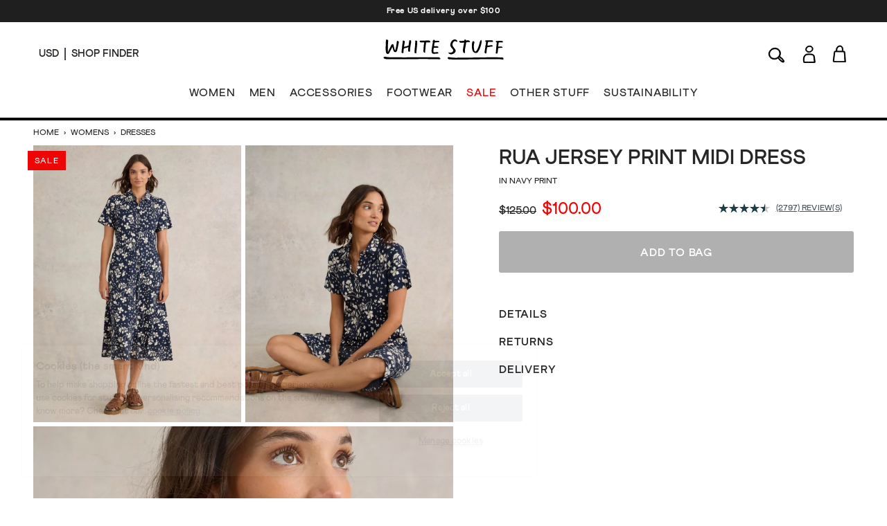

--- FILE ---
content_type: text/html; charset=utf-8
request_url: https://www.whitestuff.com/us/p/3731/rua-jersey-print-midi-dress/NAVY_PR
body_size: 58858
content:
<!doctype html>
<html data-n-head-ssr lang="en-us" data-n-head="%7B%22lang%22:%7B%22ssr%22:%22en-us%22%7D%7D">
  <head >
    <title>Rua Jersey Print Midi Dress in NAVY PRINT | White Stuff US</title><meta data-n-head="ssr" charset="utf-8"><meta data-n-head="ssr" name="viewport" content="width=device-width, initial-scale=1"><meta data-n-head="ssr" name="msapplication-TileColor" content="#1b3e45"><meta data-n-head="ssr" name="theme-color" content="#ffffff&quot;"><meta data-n-head="ssr" name="google-site-verification" content="nqZGP2NQ_xc_ZHgZhueavIX3oaWOyZq73zsqv_a0MFM"><meta data-n-head="ssr" name="generator" content="Vue Storefront 2"><meta data-n-head="ssr" data-hid="i18n-og" property="og:locale" content="en_us"><meta data-n-head="ssr" data-hid="i18n-og-alt-en" property="og:locale:alternate" content="en"><meta data-n-head="ssr" data-hid="i18n-og-alt-en-eu" property="og:locale:alternate" content="en_eu"><meta data-n-head="ssr" data-hid="description" name="description" content="Shop the Rua Jersey Print Midi Dress in NAVY PRINT. &lt;p&gt;Guess who&amp;rsquo;s back. Super soft (as ever), an easy midi length (always) and now, two charming new patterns (for two new seasons). Not that you needed another reason to love this shirt dress.&lt;/p&gt;
&lt;p&gt;&lt;a href=&quot;https://www.whitestuff.com/browse/collection/rua-dresses&quot;&gt;Shop all Rua Dresses&lt;/a&gt;&lt;/p&gt;"><meta data-n-head="ssr" data-hid="og:title" property="og:title" content="Rua Jersey Print Midi Dress in NAVY PRINT"><meta data-n-head="ssr" data-hid="og:description" property="og:description" content="Shop the Rua Jersey Print Midi Dress in NAVY PRINT. &lt;p&gt;Guess who&amp;rsquo;s back. Super soft (as ever), an easy midi length (always) and now, two charming new patterns (for two new seasons). Not that you needed another reason to love this shirt dress.&lt;/p&gt;
&lt;p&gt;&lt;a href=&quot;https://www.whitestuff.com/browse/collection/rua-dresses&quot;&gt;Shop all Rua Dresses&lt;/a&gt;&lt;/p&gt;"><meta data-n-head="ssr" data-hid="og:image" property="og:image" content="https://cdn.media.amplience.net/i/whitestuff/440473-NAVY_PR-MF?fmt=auto&amp;qlt=default&amp;w=768"><meta data-n-head="vsf-meta-generator" data-hid="generator" name="generator" content="Vue Storefront 2"><link data-n-head="ssr" rel="icon" type="image/x-icon" href="/favicon.ico"><link data-n-head="ssr" rel="apple-touch-icon" sizes="180x180" type="image/png" href="/apple-touch-icon.png"><link data-n-head="ssr" rel="icon" type="image/png" sizes="32x32" href="/favicon-32x32.png"><link data-n-head="ssr" rel="icon" type="image/png" sizes="16x16" href="/favicon-16x16.png"><link data-n-head="ssr" rel="mask-icon" type="image/svg+xml" color="#1b3e45" href="/safari-pinned-tab.svg"><link data-n-head="ssr" rel="manifest" href="/site.webmanifest"><link data-n-head="ssr" rel="preconnect" href="https://fonts.gstatic.com" crossorigin="anonymous"><link data-n-head="ssr" rel="preload" href="/fonts/fonts.css" as="style"><link data-n-head="ssr" rel="stylesheet" href="/fonts/fonts.css"><link data-n-head="ssr" data-hid="default-hreflang" rel="alternate" hreflang="x-default" href="https://www.whitestuff.com/p/3731/rua-jersey-print-midi-dress/NAVY_PR"><link data-n-head="ssr" data-hid="en-gb-hreflang" rel="alternate" hreflang="en-gb" href="https://www.whitestuff.com/p/3731/rua-jersey-print-midi-dress/NAVY_PR"><link data-n-head="ssr" data-hid="en-us-hreflang" rel="alternate" hreflang="en-us" href="https://www.whitestuff.com/us/p/3731/rua-jersey-print-midi-dress/NAVY_PR"><link data-n-head="ssr" data-hid="en-hreflang" rel="alternate" hreflang="en" href="https://www.whitestuff.com/p/3731/rua-jersey-print-midi-dress/NAVY_PR"><link data-n-head="ssr" data-hid="en-ie-hreflang" rel="alternate" hreflang="en-ie" href="https://www.whitestuff.com/eu/p/3731/rua-jersey-print-midi-dress/NAVY_PR"><link data-n-head="ssr" data-hid="en-de-hreflang" rel="alternate" hreflang="en-de" href="https://www.whitestuff.com/eu/p/3731/rua-jersey-print-midi-dress/NAVY_PR"><link data-n-head="ssr" data-hid="en-fr-hreflang" rel="alternate" hreflang="en-fr" href="https://www.whitestuff.com/eu/p/3731/rua-jersey-print-midi-dress/NAVY_PR"><link data-n-head="ssr" data-hid="i18n-can" rel="canonical" href="https://www.whitestuff.com/us/p/3731/rua-jersey-print-midi-dress/NAVY_PR"><script data-n-head="ssr" data-hid="one-trust-sdkstub" src="https://cdn-ukwest.onetrust.com/scripttemplates/otSDKStub.js" type="a2d32efcf98f1c89787ae8a6-text/javascript" charset="utf-8" data-domain-script="df3ad2a8-8fb5-46a8-b0e7-27a5fe474276"></script><script data-n-head="ssr" data-hid="one-trust-stub" type="a2d32efcf98f1c89787ae8a6-text/javascript">
        function OptanonWrapper() { }
        </script><script data-n-head="ssr" data-hid="gtm-script" type="a2d32efcf98f1c89787ae8a6-text/javascript" charset="utf-8">
          (function(w,d,s,l,i){w[l]=w[l]||[];w[l].push({'gtm.start': new Date().getTime(),event:'gtm.js'});var f=d.getElementsByTagName(s)[0],j=d.createElement(s),dl=l!='dataLayer'?'&l='+l:'';j.async=true;j.src='https://www.googletagmanager.com/gtm.js?id='+i+dl;f.parentNode.insertBefore(j,f);})(window,document,'script','dataLayer','GTM-ML7SF6M');
        </script><script data-n-head="ssr" data-hid="constructor-recommendation-script" src="https://cnstrc.com/js/cust/white-stuff_aW5bgR.js" type="a2d32efcf98f1c89787ae8a6-text/javascript"></script><script data-n-head="ssr" data-hid="exponea-script" type="a2d32efcf98f1c89787ae8a6-text/javascript" charset="utf-8">
         !function(e,n,t,i,o,r){function s(e){if("number"!=typeof e)return e;const n=new Date;return new Date(n.getTime()+1e3*e)}const c=4e3,a="xnpe_async_hide";function p(e){return e.reduce((function(e,n){return e[n]=function(){e._.push([n.toString(),arguments])},e}),{_:[]})}function m(e,n,t){const i=t.createElement(n);i.src=e;const o=t.getElementsByTagName(n)[0];return o.parentNode.insertBefore(i,o),i}function l(e){return"[object Date]"===Object.prototype.toString.call(e)}r.target=r.target||"https://analytics-api.whitestuff.com",r.file_path=r.file_path||r.target+"/js/exponea.min.js",o[n]=p(["anonymize","initialize","identify","getSegments","update","track","trackLink","trackEnhancedEcommerce","getHtml","showHtml","showBanner","showWebLayer","ping","getAbTest","loadDependency","getRecommendation","reloadWebLayers","_preInitialize","_initializeConfig"]),o[n].notifications=p(["isAvailable","isSubscribed","subscribe","unsubscribe"]),o[n].segments=p(["subscribe"]),o[n]["snippetVersion"]="v3.0.0",function(e,n,t){e[n]["_"+t]={},e[n]["_"+t].nowFn=Date.now,e[n]["_"+t].snippetStartTime=e[n]["_"+t].nowFn()}(o,n,"performance"),function(e,n,t,i,o,r){e[o]={sdk:e[i],sdkObjectName:i,skipExperiments:!!t.new_experiments,sign:t.token+"/"+(r.exec(n.cookie)||["","new"])[1],path:t.target}}(o,e,r,n,i,RegExp("__exponea_etc__"+"=([\w-]+)")),function(e,n,t){m(e.file_path,n,t)}(r,t,e),function(e,n,t,i,o,r,p){if(!e.new_experiments)return;!0===e.new_experiments&&(e.new_experiments={});const u=e.new_experiments.hide_class||a,_=e.new_experiments.timeout||c,f=encodeURIComponent(r.location.href.split("#")[0]);let d;e.cookies&&e.cookies.expires&&("number"==typeof e.cookies.expires||l(e.cookies.expires)?d=s(e.cookies.expires):e.cookies.expires.tracking&&("number"==typeof e.cookies.expires.tracking||l(e.cookies.expires.tracking))&&(d=s(e.cookies.expires.tracking))),d&&d<new Date&&(d=void 0);const g=e.target+"/webxp/"+n+"/"+r[t].sign+"/modifications.min.js?http-referer="+f+"&timeout="+_+"ms"+(d?"&cookie-expires="+Math.floor(d.getTime()/1e3):"");"sync"===e.new_experiments.mode&&r.localStorage.getItem("__exponea__sync_modifications__")?function(e,n,t,i,o){t[o][n]="<"+n+' src="'+e+'"></'+n+">",i.writeln(t[o][n]),i.writeln("<"+n+">!"+o+".init && document.writeln("+o+"."+n+'.replace("/'+n+'/", "/'+n+'-async/").replace("><", " async><"))</'+n+">")}(g,n,r,p,t):function(e,n,t,i,o,r,s,c){r.documentElement.classList.add(e);const a=m(t,i,r);function p(){o[c].init||m(t.replace("/"+i+"/","/"+i+"-async/"),i,r)}function l(){r.documentElement.classList.remove(e)}a.onload=p,a.onerror=p,o.setTimeout(l,n),o[s]._revealPage=l}(u,_,g,n,r,p,o,t)}(r,t,i,0,n,o,e),function(e,n,t){var i;e[n]._initializeConfig(t),(null===(i=t.experimental)||void 0===i?void 0:i.non_personalized_weblayers)&&e[n]._preInitialize(t),e[n].start=function(i){i&&Object.keys(i).forEach((e=>t[e]=i[e])),e[n].initialize(t)}}(o,n,r)}(document,"exponea","script","webxpClient",window,{ target: "https://analytics-api.whitestuff.com",     token: "7015b3d8-ae7f-11eb-92ce-e65cf20795a6", experimental: { non_personalized_weblayers: true }, track: { visits: true } }); exponea.start({ ping: { properties: { ip: '0.0.0.0' } } })
        </script><script data-n-head="ssr" data-hid="maxmind-geoip-js" src="//geoip-js.com/js/apis/geoip2/v2.1/geoip2.js" type="a2d32efcf98f1c89787ae8a6-text/javascript"></script><script data-n-head="ssr" data-hid="true-fit-script" type="a2d32efcf98f1c89787ae8a6-text/javascript" charset="utf-8">(function(r,e,o){var w=window,d=document,t,s,x;w.tfcapi=t=w.tfcapi||function(){t.q=t.q||[]; t.q.push(arguments);};t('init', {storeKey: r, environment: e, ...o});x=d.getElementsByTagName('script')[0];s=d.createElement('script');s.type='text/javascript';s.async=true;s.src='https://'+r+'-cdn'+(e==='dev'||e==='staging'?'.'+e:'')+ '.truefitcorp.com/fitrec/global/js/tf-integration.js?storeKey='+r;x.parentNode.insertBefore(s,x);})('wsf', 'prod', {autoCalculate: false});</script><script data-n-head="ssr" data-hid="monetateT" type="a2d32efcf98f1c89787ae8a6-text/javascript">var monetateT = new Date().getTime();</script><script data-n-head="ssr" src="//se.monetate.net/js/2/a-8159904f/p/us.whitestuff.com/entry.js" data-hid="monetate-tag" type="a2d32efcf98f1c89787ae8a6-text/javascript"></script><script data-n-head="ssr" type="application/ld+json">{"@context":"https://schema.org/","@type":"Product","name":"Rua Jersey Print Midi Dress","image":"https://cdn.media.amplience.net/i/whitestuff/440473-NAVY_PR-MF","description":"&lt;p&gt;Guess who&amp;rsquo;s back. Super soft (as ever), an easy midi length (always) and now, two charming new patterns (for two new seasons). Not that you needed another reason to love this shirt dress.&lt;/p&gt;\n&lt;p&gt;&lt;a href=&quot;https://www.whitestuff.com/browse/collection/rua-dresses&quot;&gt;Shop all Rua Dresses&lt;/a&gt;&lt;/p&gt;","mpn":"440473","brand":{"@type":"Brand","name":"White Stuff"},"offers":[{"@type":"Offer","url":"https://whitestuff.com/us/p/3731/rua-jersey-print-midi-dress/BLK_PR","priceCurrency":"USD","price":"50","sku":"440473175","name":"size 22","itemCondition":"http://schema.org/NewCondition","availability":"http://schema.org/OutOfStock"},{"@type":"Offer","url":"https://whitestuff.com/us/p/3731/rua-jersey-print-midi-dress/BLK_PR","priceCurrency":"USD","price":"50","sku":"440473177","name":"size 24","itemCondition":"http://schema.org/NewCondition","availability":"http://schema.org/OutOfStock"},{"@type":"Offer","url":"https://whitestuff.com/us/p/3731/rua-jersey-print-midi-dress/BLK_PR","priceCurrency":"USD","price":"50","sku":"440473178","name":"size 6","itemCondition":"http://schema.org/NewCondition","availability":"http://schema.org/OutOfStock"},{"@type":"Offer","url":"https://whitestuff.com/us/p/3731/rua-jersey-print-midi-dress/BLK_PR","priceCurrency":"USD","price":"50","sku":"440473179","name":"size 6","itemCondition":"http://schema.org/NewCondition","availability":"http://schema.org/OutOfStock"},{"@type":"Offer","url":"https://whitestuff.com/us/p/3731/rua-jersey-print-midi-dress/BLK_PR","priceCurrency":"USD","price":"50","sku":"440473180","name":"size 8","itemCondition":"http://schema.org/NewCondition","availability":"http://schema.org/OutOfStock"},{"@type":"Offer","url":"https://whitestuff.com/us/p/3731/rua-jersey-print-midi-dress/BLK_PR","priceCurrency":"USD","price":"50","sku":"440473181","name":"size 8","itemCondition":"http://schema.org/NewCondition","availability":"http://schema.org/OutOfStock"},{"@type":"Offer","url":"https://whitestuff.com/us/p/3731/rua-jersey-print-midi-dress/GREEN_PR","priceCurrency":"USD","price":"100","sku":"440473246","name":"size 10","itemCondition":"http://schema.org/NewCondition","availability":"http://schema.org/InStock"},{"@type":"Offer","url":"https://whitestuff.com/us/p/3731/rua-jersey-print-midi-dress/GREEN_PR","priceCurrency":"USD","price":"100","sku":"440473247","name":"size 10","itemCondition":"http://schema.org/NewCondition","availability":"http://schema.org/InStock"},{"@type":"Offer","url":"https://whitestuff.com/us/p/3731/rua-jersey-print-midi-dress/GREEN_PR","priceCurrency":"USD","price":"100","sku":"440473248","name":"size 12","itemCondition":"http://schema.org/NewCondition","availability":"http://schema.org/InStock"},{"@type":"Offer","url":"https://whitestuff.com/us/p/3731/rua-jersey-print-midi-dress/GREEN_PR","priceCurrency":"USD","price":"100","sku":"440473249","name":"size 12","itemCondition":"http://schema.org/NewCondition","availability":"http://schema.org/InStock"},{"@type":"Offer","url":"https://whitestuff.com/us/p/3731/rua-jersey-print-midi-dress/GREEN_PR","priceCurrency":"USD","price":"100","sku":"440473250","name":"size 14","itemCondition":"http://schema.org/NewCondition","availability":"http://schema.org/InStock"},{"@type":"Offer","url":"https://whitestuff.com/us/p/3731/rua-jersey-print-midi-dress/GREEN_PR","priceCurrency":"USD","price":"100","sku":"440473251","name":"size 14","itemCondition":"http://schema.org/NewCondition","availability":"http://schema.org/InStock"},{"@type":"Offer","url":"https://whitestuff.com/us/p/3731/rua-jersey-print-midi-dress/GREEN_PR","priceCurrency":"USD","price":"100","sku":"440473252","name":"size 16","itemCondition":"http://schema.org/NewCondition","availability":"http://schema.org/InStock"},{"@type":"Offer","url":"https://whitestuff.com/us/p/3731/rua-jersey-print-midi-dress/GREEN_PR","priceCurrency":"USD","price":"100","sku":"440473253","name":"size 16","itemCondition":"http://schema.org/NewCondition","availability":"http://schema.org/InStock"},{"@type":"Offer","url":"https://whitestuff.com/us/p/3731/rua-jersey-print-midi-dress/GREEN_PR","priceCurrency":"USD","price":"100","sku":"440473254","name":"size 18","itemCondition":"http://schema.org/NewCondition","availability":"http://schema.org/InStock"},{"@type":"Offer","url":"https://whitestuff.com/us/p/3731/rua-jersey-print-midi-dress/GREEN_PR","priceCurrency":"USD","price":"100","sku":"440473255","name":"size 18","itemCondition":"http://schema.org/NewCondition","availability":"http://schema.org/InStock"},{"@type":"Offer","url":"https://whitestuff.com/us/p/3731/rua-jersey-print-midi-dress/GREEN_PR","priceCurrency":"USD","price":"100","sku":"440473257","name":"size 20","itemCondition":"http://schema.org/NewCondition","availability":"http://schema.org/InStock"},{"@type":"Offer","url":"https://whitestuff.com/us/p/3731/rua-jersey-print-midi-dress/GREEN_PR","priceCurrency":"USD","price":"100","sku":"440473259","name":"size 22","itemCondition":"http://schema.org/NewCondition","availability":"http://schema.org/InStock"},{"@type":"Offer","url":"https://whitestuff.com/us/p/3731/rua-jersey-print-midi-dress/GREEN_PR","priceCurrency":"USD","price":"100","sku":"440473261","name":"size 24","itemCondition":"http://schema.org/NewCondition","availability":"http://schema.org/InStock"},{"@type":"Offer","url":"https://whitestuff.com/us/p/3731/rua-jersey-print-midi-dress/GREEN_PR","priceCurrency":"USD","price":"100","sku":"440473262","name":"size 6","itemCondition":"http://schema.org/NewCondition","availability":"http://schema.org/InStock"},{"@type":"Offer","url":"https://whitestuff.com/us/p/3731/rua-jersey-print-midi-dress/GREEN_PR","priceCurrency":"USD","price":"100","sku":"440473263","name":"size 6","itemCondition":"http://schema.org/NewCondition","availability":"http://schema.org/InStock"},{"@type":"Offer","url":"https://whitestuff.com/us/p/3731/rua-jersey-print-midi-dress/GREEN_PR","priceCurrency":"USD","price":"100","sku":"440473264","name":"size 8","itemCondition":"http://schema.org/NewCondition","availability":"http://schema.org/InStock"},{"@type":"Offer","url":"https://whitestuff.com/us/p/3731/rua-jersey-print-midi-dress/GREEN_PR","priceCurrency":"USD","price":"100","sku":"440473265","name":"size 8","itemCondition":"http://schema.org/NewCondition","availability":"http://schema.org/InStock"},{"@type":"Offer","url":"https://whitestuff.com/us/p/3731/rua-jersey-print-midi-dress/NAVY_PR","priceCurrency":"USD","price":"100","sku":"440473267","name":"size 10","itemCondition":"http://schema.org/NewCondition","availability":"http://schema.org/InStock"},{"@type":"Offer","url":"https://whitestuff.com/us/p/3731/rua-jersey-print-midi-dress/NAVY_PR","priceCurrency":"USD","price":"100","sku":"440473268","name":"size 10","itemCondition":"http://schema.org/NewCondition","availability":"http://schema.org/InStock"},{"@type":"Offer","url":"https://whitestuff.com/us/p/3731/rua-jersey-print-midi-dress/NAVY_PR","priceCurrency":"USD","price":"100","sku":"440473269","name":"size 12","itemCondition":"http://schema.org/NewCondition","availability":"http://schema.org/InStock"},{"@type":"Offer","url":"https://whitestuff.com/us/p/3731/rua-jersey-print-midi-dress/NAVY_PR","priceCurrency":"USD","price":"100","sku":"440473270","name":"size 12","itemCondition":"http://schema.org/NewCondition","availability":"http://schema.org/InStock"},{"@type":"Offer","url":"https://whitestuff.com/us/p/3731/rua-jersey-print-midi-dress/NAVY_PR","priceCurrency":"USD","price":"100","sku":"440473271","name":"size 14","itemCondition":"http://schema.org/NewCondition","availability":"http://schema.org/InStock"},{"@type":"Offer","url":"https://whitestuff.com/us/p/3731/rua-jersey-print-midi-dress/NAVY_PR","priceCurrency":"USD","price":"100","sku":"440473272","name":"size 14","itemCondition":"http://schema.org/NewCondition","availability":"http://schema.org/InStock"},{"@type":"Offer","url":"https://whitestuff.com/us/p/3731/rua-jersey-print-midi-dress/NAVY_PR","priceCurrency":"USD","price":"100","sku":"440473273","name":"size 16","itemCondition":"http://schema.org/NewCondition","availability":"http://schema.org/InStock"},{"@type":"Offer","url":"https://whitestuff.com/us/p/3731/rua-jersey-print-midi-dress/NAVY_PR","priceCurrency":"USD","price":"100","sku":"440473274","name":"size 16","itemCondition":"http://schema.org/NewCondition","availability":"http://schema.org/InStock"},{"@type":"Offer","url":"https://whitestuff.com/us/p/3731/rua-jersey-print-midi-dress/NAVY_PR","priceCurrency":"USD","price":"100","sku":"440473275","name":"size 18","itemCondition":"http://schema.org/NewCondition","availability":"http://schema.org/InStock"},{"@type":"Offer","url":"https://whitestuff.com/us/p/3731/rua-jersey-print-midi-dress/NAVY_PR","priceCurrency":"USD","price":"100","sku":"440473276","name":"size 18","itemCondition":"http://schema.org/NewCondition","availability":"http://schema.org/InStock"},{"@type":"Offer","url":"https://whitestuff.com/us/p/3731/rua-jersey-print-midi-dress/NAVY_PR","priceCurrency":"USD","price":"100","sku":"440473278","name":"size 20","itemCondition":"http://schema.org/NewCondition","availability":"http://schema.org/InStock"},{"@type":"Offer","url":"https://whitestuff.com/us/p/3731/rua-jersey-print-midi-dress/NAVY_PR","priceCurrency":"USD","price":"100","sku":"440473280","name":"size 22","itemCondition":"http://schema.org/NewCondition","availability":"http://schema.org/InStock"},{"@type":"Offer","url":"https://whitestuff.com/us/p/3731/rua-jersey-print-midi-dress/NAVY_PR","priceCurrency":"USD","price":"100","sku":"440473282","name":"size 24","itemCondition":"http://schema.org/NewCondition","availability":"http://schema.org/InStock"},{"@type":"Offer","url":"https://whitestuff.com/us/p/3731/rua-jersey-print-midi-dress/NAVY_PR","priceCurrency":"USD","price":"100","sku":"440473283","name":"size 6","itemCondition":"http://schema.org/NewCondition","availability":"http://schema.org/InStock"},{"@type":"Offer","url":"https://whitestuff.com/us/p/3731/rua-jersey-print-midi-dress/NAVY_PR","priceCurrency":"USD","price":"100","sku":"440473284","name":"size 6","itemCondition":"http://schema.org/NewCondition","availability":"http://schema.org/InStock"},{"@type":"Offer","url":"https://whitestuff.com/us/p/3731/rua-jersey-print-midi-dress/NAVY_PR","priceCurrency":"USD","price":"100","sku":"440473285","name":"size 8","itemCondition":"http://schema.org/NewCondition","availability":"http://schema.org/InStock"},{"@type":"Offer","url":"https://whitestuff.com/us/p/3731/rua-jersey-print-midi-dress/NAVY_PR","priceCurrency":"USD","price":"100","sku":"440473286","name":"size 8","itemCondition":"http://schema.org/NewCondition","availability":"http://schema.org/InStock"},{"@type":"Offer","url":"https://whitestuff.com/us/p/3731/rua-jersey-print-midi-dress/PINK_PR","priceCurrency":"USD","price":"100","sku":"440473102","name":"size 10","itemCondition":"http://schema.org/NewCondition","availability":"http://schema.org/InStock"},{"@type":"Offer","url":"https://whitestuff.com/us/p/3731/rua-jersey-print-midi-dress/PINK_PR","priceCurrency":"USD","price":"100","sku":"440473103","name":"size 10","itemCondition":"http://schema.org/NewCondition","availability":"http://schema.org/InStock"},{"@type":"Offer","url":"https://whitestuff.com/us/p/3731/rua-jersey-print-midi-dress/PINK_PR","priceCurrency":"USD","price":"100","sku":"440473104","name":"size 12","itemCondition":"http://schema.org/NewCondition","availability":"http://schema.org/InStock"},{"@type":"Offer","url":"https://whitestuff.com/us/p/3731/rua-jersey-print-midi-dress/PINK_PR","priceCurrency":"USD","price":"100","sku":"440473105","name":"size 12","itemCondition":"http://schema.org/NewCondition","availability":"http://schema.org/InStock"},{"@type":"Offer","url":"https://whitestuff.com/us/p/3731/rua-jersey-print-midi-dress/PINK_PR","priceCurrency":"USD","price":"100","sku":"440473106","name":"size 14","itemCondition":"http://schema.org/NewCondition","availability":"http://schema.org/InStock"},{"@type":"Offer","url":"https://whitestuff.com/us/p/3731/rua-jersey-print-midi-dress/PINK_PR","priceCurrency":"USD","price":"100","sku":"440473107","name":"size 14","itemCondition":"http://schema.org/NewCondition","availability":"http://schema.org/InStock"},{"@type":"Offer","url":"https://whitestuff.com/us/p/3731/rua-jersey-print-midi-dress/PINK_PR","priceCurrency":"USD","price":"100","sku":"440473108","name":"size 16","itemCondition":"http://schema.org/NewCondition","availability":"http://schema.org/InStock"},{"@type":"Offer","url":"https://whitestuff.com/us/p/3731/rua-jersey-print-midi-dress/PINK_PR","priceCurrency":"USD","price":"100","sku":"440473109","name":"size 16","itemCondition":"http://schema.org/NewCondition","availability":"http://schema.org/InStock"},{"@type":"Offer","url":"https://whitestuff.com/us/p/3731/rua-jersey-print-midi-dress/PINK_PR","priceCurrency":"USD","price":"100","sku":"440473110","name":"size 18","itemCondition":"http://schema.org/NewCondition","availability":"http://schema.org/InStock"},{"@type":"Offer","url":"https://whitestuff.com/us/p/3731/rua-jersey-print-midi-dress/PINK_PR","priceCurrency":"USD","price":"100","sku":"440473111","name":"size 18","itemCondition":"http://schema.org/NewCondition","availability":"http://schema.org/InStock"},{"@type":"Offer","url":"https://whitestuff.com/us/p/3731/rua-jersey-print-midi-dress/PINK_PR","priceCurrency":"USD","price":"100","sku":"440473113","name":"size 20","itemCondition":"http://schema.org/NewCondition","availability":"http://schema.org/InStock"},{"@type":"Offer","url":"https://whitestuff.com/us/p/3731/rua-jersey-print-midi-dress/PINK_PR","priceCurrency":"USD","price":"100","sku":"440473115","name":"size 22","itemCondition":"http://schema.org/NewCondition","availability":"http://schema.org/InStock"},{"@type":"Offer","url":"https://whitestuff.com/us/p/3731/rua-jersey-print-midi-dress/PINK_PR","priceCurrency":"USD","price":"100","sku":"440473117","name":"size 24","itemCondition":"http://schema.org/NewCondition","availability":"http://schema.org/InStock"},{"@type":"Offer","url":"https://whitestuff.com/us/p/3731/rua-jersey-print-midi-dress/PINK_PR","priceCurrency":"USD","price":"100","sku":"440473118","name":"size 6","itemCondition":"http://schema.org/NewCondition","availability":"http://schema.org/InStock"},{"@type":"Offer","url":"https://whitestuff.com/us/p/3731/rua-jersey-print-midi-dress/PINK_PR","priceCurrency":"USD","price":"100","sku":"440473119","name":"size 6","itemCondition":"http://schema.org/NewCondition","availability":"http://schema.org/InStock"},{"@type":"Offer","url":"https://whitestuff.com/us/p/3731/rua-jersey-print-midi-dress/PINK_PR","priceCurrency":"USD","price":"100","sku":"440473120","name":"size 8","itemCondition":"http://schema.org/NewCondition","availability":"http://schema.org/InStock"},{"@type":"Offer","url":"https://whitestuff.com/us/p/3731/rua-jersey-print-midi-dress/PINK_PR","priceCurrency":"USD","price":"100","sku":"440473121","name":"size 8","itemCondition":"http://schema.org/NewCondition","availability":"http://schema.org/InStock"},{"@type":"Offer","url":"https://whitestuff.com/us/p/3731/rua-jersey-print-midi-dress/BLK_PR","priceCurrency":"USD","price":"50","sku":"440473162","name":"size 10","itemCondition":"http://schema.org/NewCondition","availability":"http://schema.org/OutOfStock"},{"@type":"Offer","url":"https://whitestuff.com/us/p/3731/rua-jersey-print-midi-dress/BLK_PR","priceCurrency":"USD","price":"50","sku":"440473163","name":"size 10","itemCondition":"http://schema.org/NewCondition","availability":"http://schema.org/OutOfStock"},{"@type":"Offer","url":"https://whitestuff.com/us/p/3731/rua-jersey-print-midi-dress/BLK_PR","priceCurrency":"USD","price":"50","sku":"440473164","name":"size 12","itemCondition":"http://schema.org/NewCondition","availability":"http://schema.org/OutOfStock"},{"@type":"Offer","url":"https://whitestuff.com/us/p/3731/rua-jersey-print-midi-dress/BLK_PR","priceCurrency":"USD","price":"50","sku":"440473165","name":"size 12","itemCondition":"http://schema.org/NewCondition","availability":"http://schema.org/OutOfStock"},{"@type":"Offer","url":"https://whitestuff.com/us/p/3731/rua-jersey-print-midi-dress/BLK_PR","priceCurrency":"USD","price":"50","sku":"440473166","name":"size 14","itemCondition":"http://schema.org/NewCondition","availability":"http://schema.org/OutOfStock"},{"@type":"Offer","url":"https://whitestuff.com/us/p/3731/rua-jersey-print-midi-dress/BLK_PR","priceCurrency":"USD","price":"50","sku":"440473167","name":"size 14","itemCondition":"http://schema.org/NewCondition","availability":"http://schema.org/OutOfStock"},{"@type":"Offer","url":"https://whitestuff.com/us/p/3731/rua-jersey-print-midi-dress/BLK_PR","priceCurrency":"USD","price":"50","sku":"440473168","name":"size 16","itemCondition":"http://schema.org/NewCondition","availability":"http://schema.org/OutOfStock"},{"@type":"Offer","url":"https://whitestuff.com/us/p/3731/rua-jersey-print-midi-dress/BLK_PR","priceCurrency":"USD","price":"50","sku":"440473169","name":"size 16","itemCondition":"http://schema.org/NewCondition","availability":"http://schema.org/OutOfStock"},{"@type":"Offer","url":"https://whitestuff.com/us/p/3731/rua-jersey-print-midi-dress/BLK_PR","priceCurrency":"USD","price":"50","sku":"440473170","name":"size 18","itemCondition":"http://schema.org/NewCondition","availability":"http://schema.org/OutOfStock"},{"@type":"Offer","url":"https://whitestuff.com/us/p/3731/rua-jersey-print-midi-dress/BLK_PR","priceCurrency":"USD","price":"50","sku":"440473171","name":"size 18","itemCondition":"http://schema.org/NewCondition","availability":"http://schema.org/OutOfStock"},{"@type":"Offer","url":"https://whitestuff.com/us/p/3731/rua-jersey-print-midi-dress/BLK_PR","priceCurrency":"USD","price":"50","sku":"440473172","name":"size 20","itemCondition":"http://schema.org/NewCondition","availability":"http://schema.org/OutOfStock"},{"@type":"Offer","url":"https://whitestuff.com/us/p/3731/rua-jersey-print-midi-dress/BLK_PR","priceCurrency":"USD","price":"50","sku":"440473173","name":"size 20","itemCondition":"http://schema.org/NewCondition","availability":"http://schema.org/OutOfStock"},{"@type":"Offer","url":"https://whitestuff.com/us/p/3731/rua-jersey-print-midi-dress/RED_PR","priceCurrency":"USD","price":"64","sku":"440473202","name":"size 8","itemCondition":"http://schema.org/NewCondition","availability":"http://schema.org/InStock"},{"@type":"Offer","url":"https://whitestuff.com/us/p/3731/rua-jersey-print-midi-dress/BLUE_MLT","priceCurrency":"USD","price":"66","sku":"440473204","name":"size 10","itemCondition":"http://schema.org/NewCondition","availability":"http://schema.org/InStock"},{"@type":"Offer","url":"https://whitestuff.com/us/p/3731/rua-jersey-print-midi-dress/BLUE_MLT","priceCurrency":"USD","price":"66","sku":"440473205","name":"size 10","itemCondition":"http://schema.org/NewCondition","availability":"http://schema.org/InStock"},{"@type":"Offer","url":"https://whitestuff.com/us/p/3731/rua-jersey-print-midi-dress/BLUE_MLT","priceCurrency":"USD","price":"66","sku":"440473206","name":"size 12","itemCondition":"http://schema.org/NewCondition","availability":"http://schema.org/InStock"},{"@type":"Offer","url":"https://whitestuff.com/us/p/3731/rua-jersey-print-midi-dress/BLUE_MLT","priceCurrency":"USD","price":"66","sku":"440473207","name":"size 12","itemCondition":"http://schema.org/NewCondition","availability":"http://schema.org/InStock"},{"@type":"Offer","url":"https://whitestuff.com/us/p/3731/rua-jersey-print-midi-dress/BLUE_MLT","priceCurrency":"USD","price":"66","sku":"440473208","name":"size 14","itemCondition":"http://schema.org/NewCondition","availability":"http://schema.org/InStock"},{"@type":"Offer","url":"https://whitestuff.com/us/p/3731/rua-jersey-print-midi-dress/BLUE_MLT","priceCurrency":"USD","price":"66","sku":"440473209","name":"size 14","itemCondition":"http://schema.org/NewCondition","availability":"http://schema.org/InStock"},{"@type":"Offer","url":"https://whitestuff.com/us/p/3731/rua-jersey-print-midi-dress/BLUE_MLT","priceCurrency":"USD","price":"66","sku":"440473210","name":"size 16","itemCondition":"http://schema.org/NewCondition","availability":"http://schema.org/InStock"},{"@type":"Offer","url":"https://whitestuff.com/us/p/3731/rua-jersey-print-midi-dress/BLUE_MLT","priceCurrency":"USD","price":"66","sku":"440473211","name":"size 16","itemCondition":"http://schema.org/NewCondition","availability":"http://schema.org/InStock"},{"@type":"Offer","url":"https://whitestuff.com/us/p/3731/rua-jersey-print-midi-dress/BLUE_MLT","priceCurrency":"USD","price":"66","sku":"440473212","name":"size 18","itemCondition":"http://schema.org/NewCondition","availability":"http://schema.org/InStock"},{"@type":"Offer","url":"https://whitestuff.com/us/p/3731/rua-jersey-print-midi-dress/BLUE_MLT","priceCurrency":"USD","price":"66","sku":"440473213","name":"size 18","itemCondition":"http://schema.org/NewCondition","availability":"http://schema.org/InStock"},{"@type":"Offer","url":"https://whitestuff.com/us/p/3731/rua-jersey-print-midi-dress/BLUE_MLT","priceCurrency":"USD","price":"66","sku":"440473215","name":"size 20","itemCondition":"http://schema.org/NewCondition","availability":"http://schema.org/InStock"},{"@type":"Offer","url":"https://whitestuff.com/us/p/3731/rua-jersey-print-midi-dress/BLUE_MLT","priceCurrency":"USD","price":"66","sku":"440473217","name":"size 22","itemCondition":"http://schema.org/NewCondition","availability":"http://schema.org/InStock"},{"@type":"Offer","url":"https://whitestuff.com/us/p/3731/rua-jersey-print-midi-dress/BLUE_MLT","priceCurrency":"USD","price":"66","sku":"440473219","name":"size 24","itemCondition":"http://schema.org/NewCondition","availability":"http://schema.org/InStock"},{"@type":"Offer","url":"https://whitestuff.com/us/p/3731/rua-jersey-print-midi-dress/BLUE_MLT","priceCurrency":"USD","price":"66","sku":"440473220","name":"size 6","itemCondition":"http://schema.org/NewCondition","availability":"http://schema.org/InStock"},{"@type":"Offer","url":"https://whitestuff.com/us/p/3731/rua-jersey-print-midi-dress/BLUE_MLT","priceCurrency":"USD","price":"66","sku":"440473221","name":"size 6","itemCondition":"http://schema.org/NewCondition","availability":"http://schema.org/InStock"},{"@type":"Offer","url":"https://whitestuff.com/us/p/3731/rua-jersey-print-midi-dress/BLUE_MLT","priceCurrency":"USD","price":"66","sku":"440473222","name":"size 8","itemCondition":"http://schema.org/NewCondition","availability":"http://schema.org/InStock"},{"@type":"Offer","url":"https://whitestuff.com/us/p/3731/rua-jersey-print-midi-dress/BLUE_MLT","priceCurrency":"USD","price":"66","sku":"440473223","name":"size 8","itemCondition":"http://schema.org/NewCondition","availability":"http://schema.org/InStock"},{"@type":"Offer","url":"https://whitestuff.com/us/p/3731/rua-jersey-print-midi-dress/RED_PR","priceCurrency":"USD","price":"64","sku":"440473183","name":"size 10","itemCondition":"http://schema.org/NewCondition","availability":"http://schema.org/InStock"},{"@type":"Offer","url":"https://whitestuff.com/us/p/3731/rua-jersey-print-midi-dress/RED_PR","priceCurrency":"USD","price":"64","sku":"440473184","name":"size 10","itemCondition":"http://schema.org/NewCondition","availability":"http://schema.org/InStock"},{"@type":"Offer","url":"https://whitestuff.com/us/p/3731/rua-jersey-print-midi-dress/RED_PR","priceCurrency":"USD","price":"64","sku":"440473185","name":"size 12","itemCondition":"http://schema.org/NewCondition","availability":"http://schema.org/InStock"},{"@type":"Offer","url":"https://whitestuff.com/us/p/3731/rua-jersey-print-midi-dress/RED_PR","priceCurrency":"USD","price":"64","sku":"440473186","name":"size 12","itemCondition":"http://schema.org/NewCondition","availability":"http://schema.org/InStock"},{"@type":"Offer","url":"https://whitestuff.com/us/p/3731/rua-jersey-print-midi-dress/RED_PR","priceCurrency":"USD","price":"64","sku":"440473187","name":"size 14","itemCondition":"http://schema.org/NewCondition","availability":"http://schema.org/InStock"},{"@type":"Offer","url":"https://whitestuff.com/us/p/3731/rua-jersey-print-midi-dress/RED_PR","priceCurrency":"USD","price":"64","sku":"440473188","name":"size 14","itemCondition":"http://schema.org/NewCondition","availability":"http://schema.org/InStock"},{"@type":"Offer","url":"https://whitestuff.com/us/p/3731/rua-jersey-print-midi-dress/RED_PR","priceCurrency":"USD","price":"64","sku":"440473189","name":"size 16","itemCondition":"http://schema.org/NewCondition","availability":"http://schema.org/InStock"},{"@type":"Offer","url":"https://whitestuff.com/us/p/3731/rua-jersey-print-midi-dress/RED_PR","priceCurrency":"USD","price":"64","sku":"440473190","name":"size 16","itemCondition":"http://schema.org/NewCondition","availability":"http://schema.org/InStock"},{"@type":"Offer","url":"https://whitestuff.com/us/p/3731/rua-jersey-print-midi-dress/RED_PR","priceCurrency":"USD","price":"64","sku":"440473191","name":"size 18","itemCondition":"http://schema.org/NewCondition","availability":"http://schema.org/InStock"},{"@type":"Offer","url":"https://whitestuff.com/us/p/3731/rua-jersey-print-midi-dress/RED_PR","priceCurrency":"USD","price":"64","sku":"440473192","name":"size 18","itemCondition":"http://schema.org/NewCondition","availability":"http://schema.org/InStock"},{"@type":"Offer","url":"https://whitestuff.com/us/p/3731/rua-jersey-print-midi-dress/RED_PR","priceCurrency":"USD","price":"64","sku":"440473194","name":"size 20","itemCondition":"http://schema.org/NewCondition","availability":"http://schema.org/InStock"},{"@type":"Offer","url":"https://whitestuff.com/us/p/3731/rua-jersey-print-midi-dress/RED_PR","priceCurrency":"USD","price":"64","sku":"440473196","name":"size 22","itemCondition":"http://schema.org/NewCondition","availability":"http://schema.org/InStock"},{"@type":"Offer","url":"https://whitestuff.com/us/p/3731/rua-jersey-print-midi-dress/RED_PR","priceCurrency":"USD","price":"64","sku":"440473198","name":"size 24","itemCondition":"http://schema.org/NewCondition","availability":"http://schema.org/InStock"},{"@type":"Offer","url":"https://whitestuff.com/us/p/3731/rua-jersey-print-midi-dress/RED_PR","priceCurrency":"USD","price":"64","sku":"440473199","name":"size 6","itemCondition":"http://schema.org/NewCondition","availability":"http://schema.org/InStock"},{"@type":"Offer","url":"https://whitestuff.com/us/p/3731/rua-jersey-print-midi-dress/RED_PR","priceCurrency":"USD","price":"64","sku":"440473200","name":"size 6","itemCondition":"http://schema.org/NewCondition","availability":"http://schema.org/InStock"},{"@type":"Offer","url":"https://whitestuff.com/us/p/3731/rua-jersey-print-midi-dress/RED_PR","priceCurrency":"USD","price":"64","sku":"440473201","name":"size 8","itemCondition":"http://schema.org/NewCondition","availability":"http://schema.org/InStock"},{"@type":"Offer","url":"https://whitestuff.com/us/p/3731/rua-jersey-print-midi-dress/BLK_MLT","priceCurrency":"USD","price":"100","sku":"440473225","name":"size 10","itemCondition":"http://schema.org/NewCondition","availability":"http://schema.org/InStock"},{"@type":"Offer","url":"https://whitestuff.com/us/p/3731/rua-jersey-print-midi-dress/BLK_MLT","priceCurrency":"USD","price":"100","sku":"440473226","name":"size 10","itemCondition":"http://schema.org/NewCondition","availability":"http://schema.org/InStock"},{"@type":"Offer","url":"https://whitestuff.com/us/p/3731/rua-jersey-print-midi-dress/BLK_MLT","priceCurrency":"USD","price":"100","sku":"440473227","name":"size 12","itemCondition":"http://schema.org/NewCondition","availability":"http://schema.org/InStock"},{"@type":"Offer","url":"https://whitestuff.com/us/p/3731/rua-jersey-print-midi-dress/BLK_MLT","priceCurrency":"USD","price":"100","sku":"440473228","name":"size 12","itemCondition":"http://schema.org/NewCondition","availability":"http://schema.org/InStock"},{"@type":"Offer","url":"https://whitestuff.com/us/p/3731/rua-jersey-print-midi-dress/BLK_MLT","priceCurrency":"USD","price":"100","sku":"440473229","name":"size 14","itemCondition":"http://schema.org/NewCondition","availability":"http://schema.org/InStock"},{"@type":"Offer","url":"https://whitestuff.com/us/p/3731/rua-jersey-print-midi-dress/BLK_MLT","priceCurrency":"USD","price":"100","sku":"440473230","name":"size 14","itemCondition":"http://schema.org/NewCondition","availability":"http://schema.org/InStock"},{"@type":"Offer","url":"https://whitestuff.com/us/p/3731/rua-jersey-print-midi-dress/BLK_MLT","priceCurrency":"USD","price":"100","sku":"440473231","name":"size 16","itemCondition":"http://schema.org/NewCondition","availability":"http://schema.org/InStock"},{"@type":"Offer","url":"https://whitestuff.com/us/p/3731/rua-jersey-print-midi-dress/BLK_MLT","priceCurrency":"USD","price":"100","sku":"440473232","name":"size 16","itemCondition":"http://schema.org/NewCondition","availability":"http://schema.org/InStock"},{"@type":"Offer","url":"https://whitestuff.com/us/p/3731/rua-jersey-print-midi-dress/BLK_MLT","priceCurrency":"USD","price":"100","sku":"440473233","name":"size 18","itemCondition":"http://schema.org/NewCondition","availability":"http://schema.org/InStock"},{"@type":"Offer","url":"https://whitestuff.com/us/p/3731/rua-jersey-print-midi-dress/BLK_MLT","priceCurrency":"USD","price":"100","sku":"440473234","name":"size 18","itemCondition":"http://schema.org/NewCondition","availability":"http://schema.org/InStock"},{"@type":"Offer","url":"https://whitestuff.com/us/p/3731/rua-jersey-print-midi-dress/BLK_MLT","priceCurrency":"USD","price":"100","sku":"440473236","name":"size 20","itemCondition":"http://schema.org/NewCondition","availability":"http://schema.org/InStock"},{"@type":"Offer","url":"https://whitestuff.com/us/p/3731/rua-jersey-print-midi-dress/BLK_MLT","priceCurrency":"USD","price":"100","sku":"440473238","name":"size 22","itemCondition":"http://schema.org/NewCondition","availability":"http://schema.org/InStock"},{"@type":"Offer","url":"https://whitestuff.com/us/p/3731/rua-jersey-print-midi-dress/BLK_MLT","priceCurrency":"USD","price":"100","sku":"440473240","name":"size 24","itemCondition":"http://schema.org/NewCondition","availability":"http://schema.org/InStock"},{"@type":"Offer","url":"https://whitestuff.com/us/p/3731/rua-jersey-print-midi-dress/BLK_MLT","priceCurrency":"USD","price":"100","sku":"440473241","name":"size 6","itemCondition":"http://schema.org/NewCondition","availability":"http://schema.org/InStock"},{"@type":"Offer","url":"https://whitestuff.com/us/p/3731/rua-jersey-print-midi-dress/BLK_MLT","priceCurrency":"USD","price":"100","sku":"440473242","name":"size 6","itemCondition":"http://schema.org/NewCondition","availability":"http://schema.org/InStock"},{"@type":"Offer","url":"https://whitestuff.com/us/p/3731/rua-jersey-print-midi-dress/BLK_MLT","priceCurrency":"USD","price":"100","sku":"440473243","name":"size 8","itemCondition":"http://schema.org/NewCondition","availability":"http://schema.org/InStock"},{"@type":"Offer","url":"https://whitestuff.com/us/p/3731/rua-jersey-print-midi-dress/BLK_MLT","priceCurrency":"USD","price":"100","sku":"440473244","name":"size 8","itemCondition":"http://schema.org/NewCondition","availability":"http://schema.org/InStock"}]}</script><script data-n-head="ssr" src="https://apps.bazaarvoice.com/deployments/whitestuff/seo/production/en_GB/bv.js" type="a2d32efcf98f1c89787ae8a6-text/javascript" async></script><link rel="modulepreload" href="/_nuxt/ffdbb9f.modern.js" as="script"><link rel="modulepreload" href="/_nuxt/c8ff10e.modern.js" as="script"><link rel="preload" href="/_nuxt/css/4d74159.css" as="style"><link rel="modulepreload" href="/_nuxt/e4152b7.modern.js" as="script"><link rel="preload" href="/_nuxt/css/10155ee.css" as="style"><link rel="modulepreload" href="/_nuxt/23a7675.modern.js" as="script"><link rel="preload" href="/_nuxt/css/50badc1.css" as="style"><link rel="modulepreload" href="/_nuxt/0208104.modern.js" as="script"><link rel="modulepreload" href="/_nuxt/822c7ee.modern.js" as="script"><link rel="preload" href="/_nuxt/css/2e2221b.css" as="style"><link rel="modulepreload" href="/_nuxt/f80494a.modern.js" as="script"><link rel="stylesheet" href="/_nuxt/css/4d74159.css"><link rel="stylesheet" href="/_nuxt/css/10155ee.css"><link rel="stylesheet" href="/_nuxt/css/50badc1.css"><link rel="stylesheet" href="/_nuxt/css/2e2221b.css">
  </head>
  <body >
    <div data-server-rendered="true" id="__nuxt"><!----><div id="__layout"><div><!----> <div data-testid="render-content-container-component"><div data-testid="render-content-container-component" class="render-content"><div data-testid="benefits-bar" class="relative z-[2] bg-wsBlack text-white text-center overflow-hidden render-content min-h-[2rem]" style="background-color:rgba(0, 0, 0, 0.88) !important;"><ul class="duration-500" style="color:rgb(251, 255, 255);transform:translateY(0%);"><li><a href="/us/delivery" target="_blank" class="sf-link block text-xs font-black text-inherit tracking-wider no-underline px-6 py-2 antialiased">
        Free US delivery over $100
      </a></li></ul></div></div></div> <div data-testid="render-content-container-component"><div data-testid="render-content-container-component" class="render-content"><!----></div></div> <div data-testid="app-header" id="app-header" class="sticky z-50 md:relative app-header" data-v-edf1ee20><header class="relative py-3 sm:py-4 px-6 md:px-14 border-b-2 md:border-b-4 status-0" data-v-edf1ee20><div class="flex w-full md:pb-4" data-v-edf1ee20><div data-testid="app-header-desktop-left" class="w-52 hidden md:flex md:items-center" data-v-edf1ee20><div class="mr-2 pr-2 header-text-xs-border border-line" data-v-edf1ee20><div class="flex items-center" data-v-edf1ee20><button data-testid="local-selector-overlay-trigger" aria-label="Locale selector" title="Locale selector" class="uppercase header-text-xs"><span>USD</span></button></div></div> <div data-v-edf1ee20><a href="/us/shop-finder" class="sf-link flex items-center no-underline" data-v-edf1ee20><span data-testid="desktop-header-store-finder" class="uppercase header-text-xs store-finder-link" data-v-edf1ee20>Shop Finder</span></a></div></div> <div class="w-56 sm:w-52 flex md:hidden" data-v-edf1ee20><div class="w-1/3 sm:w-1/2 flex items-center mr-4 sm:mr-0" data-v-edf1ee20><button aria-label="Menu" data-testid="app-header-mobile-menu-button" data-v-edf1ee20><svg xmlns="http://www.w3.org/2000/svg" width="23" height="20" fill="none" class="app-header-icon" data-v-edf1ee20 data-v-edf1ee20><rect width="21" height="1" y="5" rx="1.667" data-v-edf1ee20 data-v-edf1ee20></rect><rect width="21" height="1" y="11.334" rx="1.667" data-v-edf1ee20 data-v-edf1ee20></rect><rect width="21" height="1" y="17.334" rx="1.667" data-v-edf1ee20 data-v-edf1ee20></rect></svg></button></div> <div class="w-2/3 sm:w-1/2 flex items-center" data-v-edf1ee20><button aria-label="Search" data-testid="app-header-mobile-search-button" data-v-edf1ee20><svg width="26" height="29" viewBox="0 0 26 18" fill="none" xmlns="http://www.w3.org/2000/svg" class="w-5 app-header-icon" data-v-edf1ee20 data-v-edf1ee20><path d="M17.3285 12.7938C18.2378 13.5789 19.1259 14.3275 19.9958 15.0974C20.6869 15.7097 21.4568 16.2704 22.0145 16.9918C22.6237 17.786 23.1845 18.6892 23.4845 19.6319C23.8846 20.8897 23.0147 21.7475 21.7114 21.4929C21.1052 21.3747 20.5081 21.0989 19.9685 20.7867C18.3015 19.8258 16.9284 18.5286 15.7948 16.9736C15.4553 16.5099 15.0977 16.0552 14.7218 15.5642C12.9729 16.5766 11.227 17.2343 9.25989 17.1676C6.13792 17.0585 3.68884 15.7673 2.23091 12.9787C0.766924 10.1902 1.09731 7.41375 2.80681 4.81918C4.85882 1.70328 8.78402 0.181696 12.391 1.03948C16.983 2.13065 19.5169 6.7742 17.9499 11.2389C17.7741 11.739 17.5589 12.224 17.3285 12.7938ZM9.33567 15.8885C11.6059 15.7976 13.5246 15.0611 15.0219 13.4485C16.9163 11.4087 17.674 9.02323 16.6708 6.33167C15.7312 3.81591 13.764 2.43679 11.1482 2.19127C8.1081 1.90636 5.60143 3.06118 3.88586 5.62241C2.45824 7.75626 2.2006 10.075 3.42817 12.3907C4.68605 14.767 6.81687 15.7582 9.3387 15.8825L9.33567 15.8885ZM22.1357 20.326C22.0327 18.6407 21.0052 17.7617 20.014 16.8827C18.8683 15.8703 17.6922 14.8913 16.4889 13.8638C16.1525 14.276 15.9494 14.5246 15.7372 14.7822C17.3861 17.1798 19.1774 19.2742 22.1357 20.3229V20.326Z" stroke-miterlimit="10" data-v-edf1ee20 data-v-edf1ee20></path></svg></button></div></div> <div class="flex-auto" data-v-edf1ee20><div class="flex items-center justify-center" data-v-edf1ee20><div class="inline-block md:pt-2 md:pb-5" data-v-edf1ee20><a href="/us" aria-label="header logo link" data-testid="app-header-logo-link" class="sf-link no-underline nuxt-link-active" data-v-edf1ee20><svg xmlns="http://www.w3.org/2000/svg" xmlns:xlink="http://www.w3.org/1999/xlink" width="130pt" height="22pt" viewBox="0 0 130 22" version="1.1" class="main-logo" data-v-edf1ee20><g id="surface1" data-v-edf1ee20><path d="M 39.5625 2.757812 C 40.082031 3.34375 41.21875 3.195312 41.921875 3.210938 C 42.671875 3.222656 43.421875 3.09375 44.171875 3.167969 C 43.886719 4.195312 43.640625 6.808594 43.5 8.632812 C 43.425781 9.546875 43.367188 10.574219 43.324219 11.507812 C 43.296875 12.148438 43.042969 12.75 43.265625 13.375 C 43.476562 13.957031 45.046875 15.289062 45.148438 13.996094 C 45.175781 13.65625 45.125 13.183594 45.136719 12.84375 C 45.164062 12.105469 45.335938 11.238281 45.386719 10.5 C 45.492188 9.027344 45.640625 7.425781 45.808594 5.957031 C 45.964844 4.449219 46.199219 3.199219 46.199219 3.199219 C 46.199219 3.199219 46.863281 3.152344 47.128906 3.1875 C 48.035156 3.292969 49.148438 3.117188 50.066406 3.15625 C 50.257812 3.167969 50.460938 3.171875 50.621094 3.066406 C 50.828125 2.929688 50.808594 2.558594 50.75 2.34375 C 50.335938 0.933594 48.894531 1.207031 47.691406 1.199219 C 46.078125 1.078125 44.515625 1.355469 42.984375 1.375 C 42.152344 1.386719 41.332031 1.253906 40.503906 1.234375 C 40.199219 1.226562 39.800781 1.328125 39.511719 1.449219 C 39.035156 1.65625 39.144531 1.734375 39.289062 2.230469 C 39.347656 2.417969 39.429688 2.605469 39.5625 2.757812 Z M 43.863281 5.5 C 43.863281 5.5 43.90625 5.5 43.90625 5.453125 C 43.914062 5.492188 43.902344 5.503906 43.863281 5.5 Z M 43.863281 5.5 " style="stroke:none;fill-rule:nonzero;fill-opacity:1;" data-v-edf1ee20></path><path d="M 19.960938 14.710938 C 20.152344 14.78125 20.605469 14.964844 20.804688 15.007812 C 20.925781 15.035156 21.183594 15.054688 21.300781 15.015625 C 21.707031 14.871094 21.664062 13.527344 21.695312 13.167969 C 21.761719 12.410156 21.8125 11.652344 21.929688 10.90625 C 21.972656 10.585938 21.960938 10.519531 22.117188 10.011719 C 22.246094 9.710938 25.066406 9.214844 25.875 8.839844 C 26.21875 8.765625 26.949219 8.273438 26.925781 8.746094 C 26.890625 9.382812 26.820312 9.789062 26.777344 10.425781 C 26.730469 11.085938 26.71875 11.746094 26.714844 12.417969 C 26.714844 12.578125 26.71875 12.746094 26.792969 12.890625 C 26.839844 12.980469 26.914062 13.050781 26.988281 13.113281 C 27.289062 13.363281 28.023438 13.582031 28.433594 13.40625 C 28.78125 13.257812 28.773438 12.3125 28.761719 11.851562 C 28.742188 10.96875 29.144531 7.523438 29.34375 6.632812 L 29.457031 5.914062 C 29.644531 4.503906 30.679688 1.082031 29.328125 0.941406 C 29.1875 0.925781 28.929688 0.882812 28.796875 0.839844 C 28.402344 0.714844 28.050781 0.796875 27.96875 1.390625 C 27.734375 3.09375 27.441406 4.855469 27.183594 6.46875 C 27.15625 6.636719 27.03125 6.773438 26.867188 6.820312 C 26.152344 7.011719 25.261719 7.328125 24.636719 7.480469 C 23.917969 7.703125 23.042969 7.839844 22.671875 7.960938 C 22.097656 8.148438 22.273438 8.078125 22.488281 6.511719 C 22.605469 5.625 22.800781 4.75 22.929688 3.867188 C 23.039062 3.101562 23.402344 1.90625 22.53125 1.5 C 22.199219 1.339844 21.367188 1.015625 21.074219 1.332031 C 20.8125 1.613281 20.855469 2.277344 20.859375 2.625 C 20.863281 3.339844 20.492188 5.167969 20.320312 6.546875 C 20.191406 8.085938 19.46875 14.203125 19.625 14.378906 C 19.714844 14.480469 19.839844 14.664062 19.960938 14.710938 Z M 19.960938 14.710938 " style="stroke:none;fill-rule:nonzero;fill-opacity:1;" data-v-edf1ee20></path><path d="M 61.621094 20.886719 C 60.929688 19.785156 60.425781 19.382812 59.042969 19.589844 L 54.097656 19.589844 C 52.261719 19.519531 50.363281 19.589844 48.527344 19.546875 C 43.769531 19.4375 39.425781 19.429688 37.675781 19.503906 C 34.960938 19.617188 30.03125 19.558594 27.890625 19.59375 C 19.535156 19.734375 17.359375 19.519531 9.929688 19.558594 C 6.601562 19.574219 4.597656 19.320312 3.824219 19.269531 C 2.925781 19.214844 2.714844 18.933594 1.8125 19.011719 C 1.8125 19.011719 0.96875 19.027344 0.75 19.144531 C 0.46875 19.296875 0 19.402344 0 19.679688 C 0 19.820312 0.546875 20.597656 0.75 20.851562 C 1.523438 21.835938 4.175781 21.464844 6.6875 21.597656 C 10.261719 21.785156 17.648438 21.617188 19.925781 21.617188 C 24.757812 21.621094 23.316406 21.605469 28.144531 21.613281 C 31.257812 21.613281 34.246094 21.496094 37.359375 21.535156 C 40.128906 21.464844 43.023438 21.464844 45.792969 21.480469 C 48.679688 21.492188 51.429688 21.648438 54.316406 21.628906 C 55.742188 21.617188 55.746094 21.59375 57.171875 21.550781 C 58.035156 21.523438 58.90625 21.707031 59.765625 21.742188 C 60.128906 21.753906 62.148438 21.730469 61.621094 20.886719 Z M 61.621094 20.886719 " style="stroke:none;fill-rule:nonzero;fill-opacity:1;" data-v-edf1ee20></path><path d="M 52.910156 15.203125 C 54.105469 16.132812 54.480469 15.757812 57.054688 15.570312 C 58.054688 15.496094 60 15.539062 59.394531 14.609375 C 59.132812 14.207031 58.632812 13.761719 58.1875 13.859375 C 57.050781 14.109375 55.613281 14.058594 54.367188 14.089844 C 53.632812 13.800781 54.300781 10.222656 54.445312 9.507812 C 54.546875 9.007812 55.785156 9.070312 56.453125 9.113281 C 57.039062 9.148438 57.632812 9.164062 58.214844 9.097656 C 58.527344 9.0625 59.34375 8.996094 59.488281 8.679688 C 59.554688 8.535156 59.472656 8.371094 59.390625 8.234375 C 59.304688 8.085938 59.214844 7.933594 59.085938 7.816406 C 58.605469 7.382812 57.457031 7.4375 56.851562 7.40625 C 56.191406 7.367188 55.597656 7.308594 54.945312 7.445312 C 54.429688 7.8125 55.367188 3.53125 55.488281 3.402344 C 55.789062 3.21875 55.734375 3.203125 56.542969 3.175781 C 57.675781 3.175781 58.902344 3.058594 60.027344 2.953125 C 60.144531 2.941406 60.269531 2.929688 60.375 2.871094 C 60.480469 2.816406 60.5625 2.703125 60.550781 2.585938 C 60.519531 2.25 60.28125 1.769531 59.964844 1.667969 C 59.40625 1.488281 58.246094 1.535156 57.671875 1.566406 C 57.015625 1.601562 56.417969 1.675781 55.75 1.558594 C 55.703125 1.550781 55.648438 1.539062 55.621094 1.5 C 55.597656 1.464844 55.601562 1.417969 55.605469 1.375 C 55.671875 0.675781 55.257812 0.519531 54.632812 0.367188 C 54.5 0.335938 54.359375 0.3125 54.230469 0.355469 C 54.003906 0.425781 53.875 0.84375 53.84375 1.058594 C 53.746094 1.726562 53.484375 1.460938 53.113281 1.796875 C 52.746094 2.128906 53.324219 2.300781 53.472656 2.566406 C 53.519531 2.648438 53.507812 2.75 53.496094 2.84375 C 53.382812 3.632812 53.222656 4.3125 53.097656 5.109375 C 52.949219 6.03125 52.785156 6.953125 52.632812 7.875 C 52.34375 9.65625 52.003906 11.511719 52.140625 13.324219 C 52.195312 14.039062 52.324219 14.75 52.910156 15.203125 Z M 52.910156 15.203125 " style="stroke:none;fill-rule:nonzero;fill-opacity:1;" data-v-edf1ee20></path><path d="M 34.25 15.015625 C 34.511719 15.113281 34.917969 15.195312 35.191406 15.21875 C 35.257812 15.226562 35.328125 15.230469 35.386719 15.199219 C 35.449219 15.164062 35.480469 15.09375 35.503906 15.023438 C 35.660156 14.558594 35.605469 13.949219 35.644531 13.457031 C 35.65625 13.269531 35.742188 12.457031 35.742188 12.457031 C 35.742188 12.457031 35.945312 10.519531 35.972656 10.34375 L 35.976562 10.320312 C 35.996094 10.140625 36.019531 9.960938 36.039062 9.785156 C 36.0625 9.609375 36.085938 9.425781 36.109375 9.234375 C 36.144531 8.890625 36.179688 8.542969 36.210938 8.199219 C 36.238281 7.875 36.273438 7.535156 36.308594 7.1875 C 36.332031 6.988281 36.347656 6.78125 36.355469 6.566406 C 36.359375 6.402344 36.378906 6.242188 36.40625 6.085938 L 36.414062 6.042969 C 36.5 5.214844 36.546875 4.382812 36.550781 3.554688 C 36.550781 3.375 36.570312 3.109375 36.574219 2.828125 C 36.585938 2.402344 36.5625 1.941406 36.394531 1.710938 C 36.335938 1.632812 36.257812 1.570312 36.171875 1.519531 C 35.808594 1.28125 34.664062 0.953125 34.40625 1.523438 C 34.339844 1.671875 34.355469 1.847656 34.371094 2.011719 C 34.402344 2.273438 34.367188 2.53125 34.375 2.792969 C 34.382812 3.03125 34.382812 3.273438 34.378906 3.515625 C 34.359375 3.832031 34.339844 4.144531 34.324219 4.464844 C 34.308594 4.785156 34.289062 5.101562 34.269531 5.414062 L 34.171875 7.003906 L 34.082031 8.113281 C 34.058594 8.292969 34.039062 8.464844 34.015625 8.636719 C 33.992188 8.816406 33.972656 9 33.949219 9.1875 L 33.949219 9.199219 C 33.910156 9.589844 33.875 9.992188 33.84375 10.390625 C 33.8125 10.78125 33.777344 11.183594 33.742188 11.59375 C 33.710938 12.023438 33.6875 12.460938 33.671875 12.894531 C 33.65625 13.445312 33.460938 14.238281 33.863281 14.679688 C 34 14.835938 34.070312 14.949219 34.25 15.015625 Z M 34.25 15.015625 " style="stroke:none;fill-rule:nonzero;fill-opacity:1;" data-v-edf1ee20></path><path d="M 3.203125 15.21875 C 3.535156 15.679688 4.214844 15.917969 4.667969 15.917969 C 4.847656 15.917969 5.03125 15.878906 5.21875 15.800781 C 5.917969 15.515625 6.222656 14.941406 6.488281 14.433594 L 6.5 14.410156 C 6.847656 13.75 9.214844 9.121094 9.636719 8.082031 C 9.816406 8.898438 9.976562 9.390625 10.101562 9.765625 C 10.171875 9.976562 10.222656 10.144531 10.261719 10.304688 C 10.378906 10.84375 10.726562 11.878906 10.925781 12.40625 C 11.121094 12.933594 11.457031 13.359375 11.914062 13.667969 C 12.355469 13.96875 12.859375 14.09375 13.359375 13.785156 C 13.589844 13.644531 14.007812 13.441406 14.195312 13.160156 C 14.421875 12.8125 14.609375 12.429688 14.75 12.023438 C 15.367188 10.253906 15.699219 8.414062 15.980469 6.558594 C 16.074219 5.960938 16.164062 5.523438 16.269531 5.019531 C 16.359375 4.605469 16.457031 4.136719 16.566406 3.519531 L 16.570312 3.503906 C 16.722656 2.773438 16.667969 2.371094 16.039062 1.894531 C 15.753906 1.679688 14.988281 1.453125 14.671875 1.628906 C 14.292969 1.84375 14.539062 2.359375 14.472656 2.703125 C 14.332031 3.460938 14.246094 4.132812 14.15625 4.84375 C 14.105469 5.230469 14.054688 5.628906 13.992188 6.046875 C 13.8125 7.265625 13.695312 8.332031 13.390625 9.464844 C 13.15625 10.332031 12.976562 11.285156 12.707031 11.976562 C 12.683594 12.035156 12.644531 12.09375 12.59375 12.152344 C 12.53125 12.011719 12.46875 11.875 12.414062 11.738281 C 12.34375 11.554688 12.28125 11.410156 12.230469 11.277344 C 12.054688 10.855469 11.957031 10.367188 11.710938 9.511719 C 11.402344 8.453125 11.171875 7.335938 10.949219 6.253906 L 10.933594 6.183594 C 10.925781 6.140625 10.921875 6.097656 10.917969 6.054688 C 10.773438 4.773438 9.140625 4.988281 8.617188 5.910156 C 8.445312 6.210938 6.449219 10.394531 6.089844 11.121094 C 6.023438 11.257812 5.953125 11.394531 5.890625 11.527344 C 5.574219 12.171875 5.292969 13.003906 4.921875 13.597656 C 4.894531 13.425781 4.875 13.257812 4.871094 13.09375 C 4.824219 11.78125 4.777344 10.128906 4.792969 8.757812 C 4.808594 7.328125 4.832031 5.902344 4.917969 4.476562 C 4.960938 3.753906 5.023438 3.035156 5.097656 2.316406 C 5.160156 1.746094 5.316406 1.136719 4.847656 0.6875 C 4.753906 0.597656 4.640625 0.53125 4.53125 0.46875 C 4.292969 0.328125 3.472656 -0.03125 3.179688 0.0820312 C 2.847656 0.207031 2.871094 0.640625 2.820312 0.960938 C 2.800781 1.082031 2.78125 1.199219 2.761719 1.316406 C 2.6875 1.777344 2.609375 2.246094 2.59375 2.738281 C 2.535156 4.734375 2.496094 6.222656 2.4375 8.351562 C 2.390625 10.261719 2.375 11.988281 2.679688 13.816406 C 2.75 14.242188 2.851562 14.738281 3.203125 15.21875 Z M 3.203125 15.21875 " style="stroke:none;fill-rule:nonzero;fill-opacity:1;" data-v-edf1ee20></path><path d="M 91.402344 2.90625 C 92.5 2.84375 93.285156 3.207031 93.738281 2.617188 C 93.636719 1.855469 93.039062 1.167969 92.019531 1.03125 C 91.492188 0.960938 90.953125 1.019531 90.425781 1.054688 C 90.210938 1.066406 89.832031 1.15625 89.625 1.082031 C 89.40625 1 89.492188 0.835938 89.460938 0.644531 C 89.445312 0.535156 89.363281 0.449219 89.269531 0.394531 C 89.171875 0.34375 89.066406 0.320312 88.960938 0.296875 C 88.648438 0.230469 88.355469 0.0703125 88.0625 0.214844 C 86.976562 0.757812 88.179688 1.414062 86.679688 1.464844 C 85.84375 1.5 84.84375 1.710938 83.867188 1.703125 C 83.421875 1.699219 82.957031 1.539062 82.515625 1.574219 C 81.621094 1.652344 82.175781 2.84375 82.597656 3.191406 C 83.15625 3.652344 83.992188 3.644531 84.675781 3.675781 C 85.40625 3.738281 86.625 3.191406 87.300781 3.578125 C 86.980469 6.761719 85.660156 10.328125 86.109375 13.425781 C 86.105469 14.199219 87.941406 15.921875 88.207031 14.386719 C 88.09375 13.039062 88.265625 11.75 88.347656 10.398438 C 88.816406 8.152344 89.519531 3.691406 89.539062 3.433594 C 89.441406 2.96875 90.921875 2.933594 91.402344 2.90625 Z M 91.402344 2.90625 " style="stroke:none;fill-rule:nonzero;fill-opacity:1;" data-v-edf1ee20></path><path d="M 129.523438 20.148438 C 129.230469 19.875 128.816406 19.761719 128.433594 19.703125 C 127.589844 19.574219 126.746094 19.707031 125.898438 19.699219 C 123.929688 19.671875 121.960938 19.503906 119.988281 19.515625 C 117.453125 19.527344 113.667969 19.621094 110.503906 19.636719 C 105.191406 19.660156 99.875 19.730469 94.5625 19.867188 C 94.324219 19.875 80.019531 20.007812 79.78125 20.011719 C 75.863281 20.089844 77.078125 19.855469 75.125 19.863281 C 74.234375 19.867188 73.027344 19.722656 72.15625 19.558594 C 71.761719 19.480469 71.492188 19.46875 71.101562 19.402344 C 70.824219 19.351562 70.410156 19.28125 70.132812 19.375 C 69.847656 19.472656 69.632812 19.886719 69.460938 20.121094 C 69.433594 20.15625 69.402344 20.199219 69.394531 20.246094 C 69.34375 20.453125 69.6875 20.859375 69.800781 21.019531 C 70.246094 21.636719 70.96875 21.929688 71.726562 21.8125 C 73.042969 21.800781 74.296875 21.957031 75.605469 21.976562 C 77.542969 22 79.222656 22.003906 81.160156 21.996094 C 83.09375 21.984375 87.84375 21.964844 89.789062 21.9375 C 99.429688 21.8125 102.121094 21.722656 114.316406 21.59375 C 114.480469 21.589844 119.753906 21.675781 119.917969 21.660156 C 121.117188 21.554688 125.902344 21.703125 127.058594 21.726562 C 127.503906 21.738281 127.851562 21.839844 128.265625 21.925781 C 128.703125 22.015625 129.160156 21.941406 129.609375 21.914062 C 129.710938 21.910156 129.820312 21.898438 129.898438 21.835938 C 130.042969 21.714844 130.007812 21.492188 129.957031 21.3125 C 129.855469 20.929688 129.824219 20.433594 129.523438 20.148438 Z M 129.523438 20.148438 " style="stroke:none;fill-rule:nonzero;fill-opacity:1;" data-v-edf1ee20></path><path d="M 74.644531 13.695312 C 73.992188 14.234375 73.332031 14.472656 72.371094 14.519531 C 72.066406 14.53125 71.53125 14.398438 71.246094 14.332031 L 71.222656 14.324219 C 71.164062 14.308594 70.921875 14.257812 70.835938 14.261719 C 70.703125 14.265625 70.574219 14.363281 70.523438 14.507812 C 70.480469 14.613281 70.476562 14.734375 70.511719 14.882812 C 70.609375 15.355469 71.144531 15.648438 71.574219 15.886719 C 71.636719 15.917969 71.695312 15.953125 71.75 15.984375 C 72.085938 16.179688 72.707031 16.261719 73.292969 16.261719 C 73.480469 16.261719 73.664062 16.253906 73.832031 16.238281 C 75.179688 16.105469 76.589844 15.316406 77.511719 14.179688 C 78.476562 12.984375 78.308594 11.609375 76.996094 9.980469 C 76.863281 9.8125 76.722656 9.601562 76.5625 9.355469 C 76.285156 8.929688 75.941406 8.398438 75.425781 7.8125 C 74.472656 6.726562 74.601562 5.023438 75.148438 3.816406 C 75.519531 3 76.320312 2.035156 77.199219 1.839844 C 77.6875 1.734375 78.15625 1.871094 78.59375 2.246094 C 78.960938 2.566406 79.523438 2.582031 79.890625 2.503906 C 79.984375 2.480469 80.046875 2.417969 80.070312 2.324219 C 80.167969 1.960938 79.722656 1.171875 79.289062 0.78125 C 78.914062 0.4375 78.332031 0.152344 77.804688 0.046875 C 76.875 -0.132812 75.5625 0.226562 74.753906 0.882812 C 73.40625 1.980469 72.519531 3.78125 72.40625 5.558594 L 72.402344 5.625 C 72.394531 5.734375 72.394531 5.84375 72.394531 5.953125 C 72.394531 6.101562 72.398438 6.25 72.410156 6.398438 C 72.519531 7.753906 73.355469 8.75 74.167969 9.714844 C 74.621094 10.25 75.046875 10.761719 75.34375 11.316406 C 75.820312 12.242188 75.265625 13.175781 74.644531 13.695312 Z M 74.644531 13.695312 " style="stroke:none;fill-rule:nonzero;fill-opacity:1;" data-v-edf1ee20></path><path d="M 121.792969 11.417969 C 121.796875 11.460938 121.796875 11.460938 121.84375 11.460938 Z M 121.792969 11.417969 " style="stroke:none;fill-rule:nonzero;fill-opacity:1;" data-v-edf1ee20></path><path d="M 121.667969 14.125 C 121.640625 14.308594 121.570312 14.484375 121.546875 14.664062 C 121.523438 14.824219 121.570312 14.996094 121.5625 15.167969 C 121.660156 15.390625 122.140625 15.417969 122.363281 15.535156 C 122.417969 15.550781 122.476562 15.566406 122.535156 15.566406 C 123.628906 15.632812 123.824219 13.210938 123.890625 12.519531 C 123.960938 11.753906 123.992188 11.238281 124.039062 10.46875 C 124.054688 10.199219 124.046875 10.113281 124.125 9.855469 C 124.257812 9.40625 124.675781 9.367188 125.09375 9.339844 C 125.515625 9.308594 126.0625 9.269531 126.480469 9.21875 C 127.011719 9.15625 127.558594 9.222656 128.09375 9.179688 C 128.304688 9.164062 128.605469 9.15625 128.785156 9.027344 C 129.019531 8.859375 128.9375 8.488281 128.75 8.296875 C 128.679688 8.230469 128.601562 8.179688 128.519531 8.128906 C 128.222656 7.945312 128.019531 7.800781 127.667969 7.777344 C 127.339844 7.753906 127.011719 7.777344 126.679688 7.785156 C 126.496094 7.789062 124.285156 7.769531 124.269531 7.894531 C 124.222656 7.109375 124.574219 5.238281 124.625 4.042969 C 124.742188 2.90625 125.617188 3.253906 126.375 3.203125 C 126.804688 3.175781 127.367188 3.203125 127.800781 3.183594 C 128.167969 3.171875 128.898438 3.199219 129.234375 3.085938 C 129.472656 3.007812 129.386719 2.460938 129.269531 2.253906 C 129.050781 1.867188 128.320312 1.542969 127.898438 1.527344 C 127.207031 1.5 126.511719 1.445312 125.816406 1.476562 C 125.09375 1.511719 124.347656 1.53125 123.632812 1.648438 C 123.230469 1.714844 122.015625 1.464844 121.753906 1.914062 C 121.535156 2.285156 121.453125 2.40625 121.742188 2.765625 C 122.199219 3.324219 122.714844 2.679688 122.585938 4.097656 C 122.507812 4.945312 122.34375 6.640625 122.238281 7.484375 C 122.089844 8.710938 122.011719 9.945312 121.917969 11.179688 C 121.871094 11.789062 121.824219 12.394531 121.765625 13 C 121.726562 13.371094 121.71875 13.753906 121.667969 14.125 Z M 121.667969 14.125 " style="stroke:none;fill-rule:nonzero;fill-opacity:1;" data-v-edf1ee20></path><path d="M 111.769531 12.726562 C 111.707031 12.613281 111.71875 12.734375 111.726562 12.777344 C 111.722656 12.730469 111.769531 12.726562 111.769531 12.726562 Z M 111.769531 12.726562 " style="stroke:none;fill-rule:nonzero;fill-opacity:1;" data-v-edf1ee20></path><path d="M 111.339844 15.125 C 111.621094 14.394531 111.601562 12.777344 111.8125 11.417969 C 112.027344 10.054688 112.132812 8.453125 112.792969 8.382812 C 114.144531 8.238281 114.605469 8.234375 116.21875 7.914062 C 117.011719 7.757812 119.644531 7.527344 117.761719 6.476562 C 116.382812 5.9375 114.84375 6.726562 112.8125 6.671875 C 112.425781 6.621094 113.003906 3.980469 113.0625 3.707031 C 113.113281 3.484375 113.140625 3.214844 113.238281 3.003906 C 113.429688 2.585938 113.746094 2.664062 114.1875 2.660156 C 115.085938 2.644531 116.503906 2.714844 117.402344 2.597656 C 117.671875 2.5625 118.402344 2.644531 118.589844 2.429688 C 118.855469 2.132812 118.316406 1.207031 118.015625 1.089844 C 117.277344 0.804688 116.226562 0.84375 114.328125 0.902344 C 112.664062 0.949219 112.574219 0.917969 111.015625 1.027344 C 110.316406 1.074219 109.464844 1.730469 110.523438 2.28125 C 110.714844 2.449219 111.136719 2.25 111.125 2.675781 C 110.992188 4.15625 110.734375 5.234375 110.636719 6.613281 C 110.152344 7.242188 109.902344 7.050781 110.410156 7.925781 C 109.929688 9.644531 109.847656 11.957031 109.472656 13.699219 C 109.089844 14.804688 110.351562 15.738281 111.339844 15.125 Z M 111.339844 15.125 " style="stroke:none;fill-rule:nonzero;fill-opacity:1;" data-v-edf1ee20></path><path d="M 111.671875 13.945312 C 111.671875 13.984375 111.683594 13.996094 111.722656 13.988281 C 111.675781 13.992188 111.675781 13.992188 111.671875 13.945312 Z M 111.671875 13.945312 " style="stroke:none;fill-rule:nonzero;fill-opacity:1;" data-v-edf1ee20></path><path d="M 106.308594 2.472656 C 106.433594 1.660156 106.320312 1.273438 105.898438 0.828125 C 105.1875 -0.144531 104.117188 3.3125 104.027344 4.070312 C 103.253906 6.96875 102.40625 10.0625 100.695312 12.480469 C 97.367188 16.035156 97.675781 5.550781 98.183594 4.4375 C 98.800781 2.734375 98.601562 2.640625 97.269531 1.832031 C 95.753906 1.707031 95.78125 5.707031 95.730469 6.847656 C 95.628906 9.054688 96.03125 11.296875 96.859375 13.066406 C 98.015625 14.832031 100.492188 15.605469 102.109375 13.988281 C 104.496094 10.925781 105.996094 6.109375 106.308594 2.472656 " style="stroke:none;fill-rule:nonzero;fill-opacity:1;" data-v-edf1ee20></path></g></svg></a></div></div></div> <div class="w-52 flex items-center justify-end" data-v-edf1ee20><div class="mr-6 hidden md:flex items-center" data-v-edf1ee20><button aria-label="Search" data-testid="app-header-desktop-search-button" data-v-edf1ee20><svg width="26" height="29" viewBox="0 0 26 18" fill="none" xmlns="http://www.w3.org/2000/svg" class="app-header-icon" data-v-edf1ee20 data-v-edf1ee20><path d="M17.3285 12.7938C18.2378 13.5789 19.1259 14.3275 19.9958 15.0974C20.6869 15.7097 21.4568 16.2704 22.0145 16.9918C22.6237 17.786 23.1845 18.6892 23.4845 19.6319C23.8846 20.8897 23.0147 21.7475 21.7114 21.4929C21.1052 21.3747 20.5081 21.0989 19.9685 20.7867C18.3015 19.8258 16.9284 18.5286 15.7948 16.9736C15.4553 16.5099 15.0977 16.0552 14.7218 15.5642C12.9729 16.5766 11.227 17.2343 9.25989 17.1676C6.13792 17.0585 3.68884 15.7673 2.23091 12.9787C0.766924 10.1902 1.09731 7.41375 2.80681 4.81918C4.85882 1.70328 8.78402 0.181696 12.391 1.03948C16.983 2.13065 19.5169 6.7742 17.9499 11.2389C17.7741 11.739 17.5589 12.224 17.3285 12.7938ZM9.33567 15.8885C11.6059 15.7976 13.5246 15.0611 15.0219 13.4485C16.9163 11.4087 17.674 9.02323 16.6708 6.33167C15.7312 3.81591 13.764 2.43679 11.1482 2.19127C8.1081 1.90636 5.60143 3.06118 3.88586 5.62241C2.45824 7.75626 2.2006 10.075 3.42817 12.3907C4.68605 14.767 6.81687 15.7582 9.3387 15.8825L9.33567 15.8885ZM22.1357 20.326C22.0327 18.6407 21.0052 17.7617 20.014 16.8827C18.8683 15.8703 17.6922 14.8913 16.4889 13.8638C16.1525 14.276 15.9494 14.5246 15.7372 14.7822C17.3861 17.1798 19.1774 19.2742 22.1357 20.3229V20.326Z" stroke-miterlimit="10" data-v-edf1ee20 data-v-edf1ee20></path></svg></button></div> <div class="w-3/5 sm:w-1/2 flex items-center justify-end md:w-auto md:mr-6" data-v-edf1ee20><div class="client-only-placeholder" data-v-edf1ee20 data-v-edf1ee20><button data-testid="app-header-my-account" aria-label="Login" data-v-edf1ee20><svg width="19" height="26" viewBox="0 0 19 26" fill="none" xmlns="http://www.w3.org/2000/svg" class="app-header-icon app-header-icon--placeholder" data-v-edf1ee20 data-v-edf1ee20><g clip-path="url(#clip0_2249_1934)" data-v-edf1ee20 data-v-edf1ee20><path d="M10.9541 12.8998C12.8363 12.9816 13.3152 13.0634 14.2882 13.3393C15.9947 13.8212 17.0858 14.9002 17.3526 16.5552C17.6345 18.3011 17.8103 20.0621 18.0255 21.8201C18.1194 22.59 18.18 23.3629 18.2952 24.1298C18.4468 25.127 18.5226 25.6392 17.4162 25.6362C15.5188 25.6362 11.7512 25.6362 9.48703 25.6362C6.7106 25.518 5.089 25.7817 2.31257 25.6362C1.65786 25.6028 1.56693 24.8875 1.54875 24.2601C1.53965 23.9539 1.45782 23.6569 1.43357 23.3538C1.17896 19.9742 1.13046 17.8858 2.68842 15.4428C3.60682 14.0031 4.83439 13.2726 6.59239 13.0058C8.13216 12.7725 9.30214 12.83 10.948 12.9028L10.9541 12.8998ZM17.0434 24.4995C16.9979 23.7903 16.8615 23.1204 16.8009 22.5718C16.6069 20.7259 16.422 18.88 16.1826 17.0402C15.9947 15.5943 15.0763 14.7093 13.5607 14.3365C11.1784 13.7515 8.79596 13.897 6.41962 14.2546C5.36482 14.5153 4.44036 15.0245 3.81596 15.858C1.98522 18.295 2.12768 21.6776 2.69448 24.4995C7.51686 24.6966 12.3089 24.3056 17.0434 24.4995Z" stroke-miterlimit="10" data-v-edf1ee20 data-v-edf1ee20></path><path d="M9.22367 10.5933C8.93875 10.56 8.54169 10.5509 8.16281 10.466C4.58921 9.66886 3.44348 5.95584 5.85922 3.19153C7.37171 1.45475 10.3361 0.860665 12.3365 1.63964C15.0251 2.68535 15.9859 5.63758 14.3552 8.01694C13.1549 9.76585 11.4242 10.5448 9.22367 10.5903V10.5933ZM9.39947 9.53246C10.9635 9.46881 12.3093 8.92019 13.2913 7.67141C14.8281 5.71336 14.0339 3.24609 11.6485 2.54592C10.1663 2.10945 8.79629 2.39134 7.51113 3.24912C6.09261 4.19481 5.37425 5.65274 5.7016 7.01973C6.03805 8.42613 7.41717 9.42941 9.16305 9.53246C9.24186 9.53852 9.32066 9.53246 9.39644 9.53246H9.39947Z" stroke-miterlimit="10" data-v-edf1ee20 data-v-edf1ee20></path></g><defs data-v-edf1ee20 data-v-edf1ee20><clipPath id="clip0_2249_1934" data-v-edf1ee20 data-v-edf1ee20><rect width="19" height="26" fill="white" data-v-edf1ee20 data-v-edf1ee20></rect></clipPath></defs></svg></button></div></div> <div class="w-2/5 sm:w-1/2 flex items-center justify-begin sm:justify-end md:w-auto pl-4 sm:pl-0" data-v-edf1ee20><button data-testid="app-header-bag-button" aria-label="Toggle cart sidebar" class="relative" data-v-edf1ee20><svg width="23" height="26" viewBox="0 0 23 24" fill="none" xmlns="http://www.w3.org/2000/svg" class="app-header-icon bag-icon" data-v-edf1ee20 data-v-edf1ee20><path d="M5.49129 8.33309C5.78603 6.96551 5.57249 5.69519 5.96949 4.49561C6.40559 3.18108 7.30184 2.11708 8.49885 1.33897C11.1214 -0.36461 14.132 0.643392 15.1395 3.5554C15.5305 4.69014 15.326 4.60171 15.5065 6.53814C15.5065 7.64046 15.5245 7.82909 15.4252 8.33898C15.8493 8.36551 16.1922 8.41267 16.535 8.40677C17.6358 8.38909 17.9606 8.59835 18.108 9.68004C18.3426 11.4072 18.5561 13.1432 18.6915 14.8792C18.914 17.7028 19.0644 20.5293 19.2509 23.3559C19.296 24.0396 19.5005 24.4228 18.7546 24.4464C17.4824 24.4876 15.9937 24.4346 14.7185 24.4464C12.0117 24.47 9.59059 24.4582 6.88379 24.4464C5.774 24.4405 3.95142 24.5908 2.84765 24.4464C1.45816 24.2636 1.22958 23.2674 1.33184 21.8674C1.395 21.0156 1.48823 20.1668 1.59951 19.3179C2.00553 16.1967 2.42659 13.0784 2.84163 9.96004C2.8687 9.76846 2.88675 9.57393 2.93186 9.3853C3.13336 8.53941 3.4642 8.28593 4.35143 8.29477C4.7785 8.30067 5.20858 8.3213 5.49129 8.33309ZM4.02059 9.31751C3.91533 9.82741 3.78901 10.2725 3.73187 10.7234C3.42209 13.1845 3.12735 15.6485 2.8296 18.1125C2.69125 19.2678 2.52283 20.4203 2.42659 21.5786C2.32132 22.8253 2.48073 23.0257 3.72585 23.1554C4.79354 23.2674 5.86723 23.3441 6.93792 23.3441C10.3575 23.3441 13.7741 23.3028 17.1937 23.2733C17.4584 23.2733 17.72 23.2262 18.108 23.1879C17.4373 18.6076 18.0388 14.0068 16.8929 9.48551C12.5741 9.42951 8.33644 9.37646 4.02059 9.32046V9.31751ZM6.90484 8.38614C9.18758 8.36846 11.5786 8.38614 13.7921 8.3773C14.1681 8.3773 14.4598 8.05604 14.4207 7.68761C14.4027 7.52256 14.3846 7.28677 14.3846 6.90361C14.3846 5.43582 14.4628 4.40424 13.7591 3.15161C12.9741 1.75455 11.4763 1.18276 9.9936 1.8135C9.28683 2.11413 8.59509 2.59161 8.0838 3.15455C6.78755 4.58108 6.60108 6.28172 6.90484 8.38909V8.38614Z" stroke-linecap="round" stroke-linejoin="round" data-v-edf1ee20 data-v-edf1ee20></path></svg> <!----></button></div></div></div> <div data-v-edf1ee20><div class="header-navigation" data-v-edf1ee20><div data-testid="render-content-container-component"><div class="render-content"><div data-testid="render-content-container-component"><div data-testid="desktop-nav" class="
    hidden
    md:block
    relative
    text-center
    pb-2   
   render-content"><ul><li class="inline-block tracking-wide"><div class="group inline-block test-link-group-level1"><a href="/us/browse/womens" data-testid="app-header-url_/browse/womens" class="sf-link uppercase py-2 px-2.5 no-underline desktop-app-header no-underline">
          WOMEN<div class="sf-underline-image"><svg viewBox="0 0 60 7" fill="000000" xmlns="http://www.w3.org/2000/svg" preserveAspectRatio="none"><path d="M0 2.19596C0.443786 0.298306 1.00199 0.385354 1.54285 0.385354C6.7296 0.307011 11.9163 0.132914 17.1031 0.193848C26.2111 0.289601 35.3226 0.202553 44.4306 0.35924C53.6981 0.515926 62.9656 0.646498 72.2331 0.768366C79.8364 0.864119 87.5714 0.542041 95.1747 0.655203C103.967 0.785775 112.631 -0.14564 121.42 0.0197518C121.895 0.0284566 122.381 -0.0150674 122.842 0.193848C123.23 0.376649 123.594 0.898938 124 1.29936C123.705 3.01421 123.237 3.15348 122.759 3.20571C121.771 3.30147 120.779 3.44074 119.791 3.42333C113.613 3.31017 107.448 4.06749 101.27 3.94562C91.4095 3.74541 81.5318 4.13713 71.6714 3.94562C63.2742 3.78023 54.8804 3.56261 46.4831 3.46686C37.493 3.3624 28.5028 3.82376 19.5127 3.64966C13.4939 3.5365 7.47502 3.10126 1.45617 2.77047C0.967314 2.74436 0.485391 2.39617 0 2.20466L0 2.19596Z"></path></svg></div></a> <div class="
            hidden
            bg-white
            absolute
            z-10
            top-[32px]
            left-0
            right-0
            -mx-6
            md:-mx-14
            text-left
            test-mega-menu-panel
          "><div><div class="absolute border-b md:border-b-4 border-black top-[16.5px] w-full"></div> <div class="
                max-w-[1380px]
                px-12
                pt-14
                pb-9
                border-b
                border-gray-200
                mx-auto
                grid
                grid-cols-4
                gap-8
              "><div><div class="space-y-6"><dl><!----> <dd><ul><li><a href="/us/browse/collection/womens-sale" data-testid="app-header-url_/browse/collection/womens-sale" class="sf-link text-sm font-medium hover:opacity-50 test-level2-link tracking-wider uppercase leading-[26px] leading-10 !font-bold !text-2xl !tracking-normal no-underline" style="color:#EE0607;">
                  SALE
                  <!----></a></li></ul></dd><dd><ul><li><a href="/us/browse/collection/womens-new-in" data-testid="app-header-url_/browse/collection/womens-new-in" class="sf-link text-sm font-medium hover:opacity-50 test-level2-link tracking-wider uppercase leading-[26px] !font-bold leading-10 !font-bold !text-2xl !tracking-normal no-underline" style="color:rgba(0, 0, 0, 0.88);">
                  NEW IN
                  <!----></a></li></ul></dd><dd><ul><li><a href="/us/browse/collection/womens-favourites" data-testid="app-header-url_/browse/collection/womens-favourites" class="sf-link text-sm font-medium hover:opacity-50 test-level2-link tracking-wider uppercase leading-[26px] !font-bold leading-10 !font-bold !text-2xl !tracking-normal no-underline">
                  BESTSELLERS
                  <!----></a></li></ul></dd><dd><ul><li><a href="/us/browse/collection/womens-petite-clothing" data-testid="app-header-url_/browse/collection/womens-petite-clothing" class="sf-link text-sm font-medium hover:opacity-50 test-level2-link tracking-wider uppercase leading-[26px] !font-bold leading-10 !font-bold !text-2xl !tracking-normal no-underline" style="color:rgba(0, 0, 0, 0.88);">
                  PETITE
                  <!----></a></li></ul></dd><dd><ul><li><a href="/us/browse/collection/womens-denim-collection" data-testid="app-header-url_/browse/collection/womens-denim-collection" class="sf-link text-sm font-medium hover:opacity-50 test-level2-link tracking-wider uppercase leading-[26px] leading-10 !font-bold !text-2xl !tracking-normal no-underline">
                  DENIM
                  <!----></a></li></ul></dd><dd><ul><li><a href="/us/browse/collection/womens-holiday-shop" data-testid="app-header-url_/browse/collection/womens-holiday-shop" class="sf-link text-sm font-medium hover:opacity-50 test-level2-link tracking-wider uppercase leading-[26px] leading-10 !font-bold !text-2xl !tracking-normal no-underline">
                  WINTER SUN
                  <!----></a></li></ul></dd><dd><ul><li><a href="/us/browse/collection/womens-linen" data-testid="app-header-url_/us/browse/collection/womens-linen" class="sf-link text-sm font-medium hover:opacity-50 test-level2-link tracking-wider uppercase leading-[26px] leading-10 !font-bold !text-2xl !tracking-normal no-underline">
                  LINEN
                  <!----></a></li></ul></dd></dl></div></div><div><div class="space-y-6"><dl><dt data-testid="link-group-title" class="text-xs font-medium leading-6 uppercase text-ws text-wsDarkTeal-light">
            WOMEN'S CLOTHING
          </dt> <dd><ul><li><a href="/us/browse/womens" data-testid="app-header-url_/browse/womens" class="sf-link text-sm font-medium hover:opacity-50 test-level2-link tracking-wider uppercase leading-[26px]">
                  ALL CLOTHING
                  <!----></a></li></ul></dd><dd><ul><li><a href="/us/browse/womens/coats-and-jackets" data-testid="app-header-url_/browse/womens/coats-and-jackets" class="sf-link text-sm font-medium hover:opacity-50 test-level2-link tracking-wider uppercase leading-[26px] no-underline">
                  COATS &amp; JACKETS
                  <!----></a></li></ul></dd><dd><ul><li><a href="/us/browse/womens/dresses" data-testid="app-header-url_/browse/womens/dresses" class="sf-link text-sm font-medium hover:opacity-50 test-level2-link tracking-wider uppercase leading-[26px] no-underline">
                  DRESSES
                  <!----></a></li></ul></dd><dd><ul><li><a href="/us/browse/womens/jumpsuits-and-dungarees" data-testid="app-header-url_/browse/womens/jumpsuits-and-dungarees" class="sf-link text-sm font-medium hover:opacity-50 test-level2-link tracking-wider uppercase leading-[26px] no-underline">
                  DUNGAREES &amp; JUMPSUITS
                  <!----></a></li></ul></dd><dd><ul><li><a href="/us/browse/collection/womens-gilets" data-testid="app-header-url_/browse/collection/womens-gilets" class="sf-link text-sm font-medium hover:opacity-50 test-level2-link tracking-wider uppercase leading-[26px] no-underline">
                  GILETS
                  <!----></a></li></ul></dd><dd><ul><li><a href="/us/browse/womens/jeans-and-jeggings" data-testid="app-header-url_/browse/womens/jeans-and-jeggings" class="sf-link text-sm font-medium hover:opacity-50 test-level2-link tracking-wider uppercase leading-[26px] no-underline">
                  JEANS
                  <!----></a></li></ul></dd><dd><ul><li><a href="/us/browse/womens/knitwear" data-testid="app-header-url_/browse/womens/knitwear" class="sf-link text-sm font-medium hover:opacity-50 test-level2-link tracking-wider uppercase leading-[26px] no-underline" style="color:rgba(0, 0, 0, 0.88);">
                  KNITWEAR
                  <!----></a></li></ul></dd><dd><ul><li><a href="/us/browse/collection/womens-leggings" data-testid="app-header-url_/browse/collection/womens-leggings" class="sf-link text-sm font-medium hover:opacity-50 test-level2-link tracking-wider uppercase leading-[26px] no-underline">
                  LEGGINGS
                  <!----></a></li></ul></dd><dd><ul><li><a href="/us/browse/womens/nightwear" data-testid="app-header-url_/browse/womens/nightwear" class="sf-link text-sm font-medium hover:opacity-50 test-level2-link tracking-wider uppercase leading-[26px] no-underline">
                  NIGHTWEAR
                  <!----></a></li></ul></dd><dd><ul><li><a href="/us/browse/collection/womens-ponchos" data-testid="app-header-url_/browse/collection/womens-ponchos" class="sf-link text-sm font-medium hover:opacity-50 test-level2-link tracking-wider uppercase leading-[26px] no-underline">
                  PONCHOS
                  <!----></a></li></ul></dd><dd><ul><li><a href="/us/browse/womens/shirts-and-blouses" data-testid="app-header-url_/browse/womens/shirts-and-blouses" class="sf-link text-sm font-medium hover:opacity-50 test-level2-link tracking-wider uppercase leading-[26px] no-underline">
                  SHIRTS &amp; BLOUSES
                  <!----></a></li></ul></dd><dd><ul><li><a href="/us/browse/womens/skirts" data-testid="app-header-url_/browse/womens/skirts" class="sf-link text-sm font-medium hover:opacity-50 test-level2-link tracking-wider uppercase leading-[26px] no-underline">
                  SKIRTS
                  <!----></a></li></ul></dd><dd><ul><li><a href="/us/browse/womens/swimwear" data-testid="app-header-url_/browse/womens/swimwear" class="sf-link text-sm font-medium hover:opacity-50 test-level2-link tracking-wider uppercase leading-[26px] no-underline">
                  SWIMWEAR
                  <!----></a></li></ul></dd><dd><ul><li><a href="/us/browse/womens/tops-and-tees" data-testid="app-header-url_/browse/womens/tops-and-tees" class="sf-link text-sm font-medium hover:opacity-50 test-level2-link tracking-wider uppercase leading-[26px] no-underline">
                  TOPS &amp; TEES
                  <!----></a></li></ul></dd><dd><ul><li><a href="/us/browse/womens/trousers-and-leggings" data-testid="app-header-url_/browse/womens/trousers-and-leggings" class="sf-link text-sm font-medium hover:opacity-50 test-level2-link tracking-wider uppercase leading-[26px] no-underline">
                  TROUSERS
                  <!----></a></li></ul></dd><dd><ul><li><a href="/us/browse/womens/tunics" data-testid="app-header-url_/browse/womens/tunics" class="sf-link text-sm font-medium hover:opacity-50 test-level2-link tracking-wider uppercase leading-[26px] no-underline">
                  TUNICS
                  <!----></a></li></ul></dd></dl></div></div><div><div class="space-y-6"><dl><dt data-testid="link-group-title" class="text-xs font-medium leading-6 uppercase text-ws text-wsDarkTeal-light">
            KNITWEAR
          </dt> <dd><ul><li><a href="/us/browse/collection/womens-cardigans" data-testid="app-header-url_/browse/collection/womens-cardigans" class="sf-link text-sm font-medium hover:opacity-50 test-level2-link tracking-wider uppercase leading-[26px] no-underline">
                  Cardigans
                  <!----></a></li></ul></dd><dd><ul><li><a href="/us/browse/collection/cashmere-edit" data-testid="app-header-url_/browse/collection/cashmere-edit" class="sf-link text-sm font-medium hover:opacity-50 test-level2-link tracking-wider uppercase leading-[26px] no-underline">
                  Cashmere
                  <!----></a></li></ul></dd><dd><ul><li><a href="/us/browse/collection/fair-isle-jumpers" data-testid="app-header-url_/browse/collection/fair-isle-jumpers" class="sf-link text-sm font-medium hover:opacity-50 test-level2-link tracking-wider uppercase leading-[26px] no-underline">
                  Fairisle Jumpers
                  <!----></a></li></ul></dd><dd><ul><li><a href="/us/browse/collection/womens-jumpers" data-testid="app-header-url_/browse/collection/womens-jumpers" class="sf-link text-sm font-medium hover:opacity-50 test-level2-link tracking-wider uppercase leading-[26px] no-underline">
                  Jumpers
                  <!----></a></li></ul></dd><dd><ul><li><a href="/us/browse/collection/plain-jumpers" data-testid="app-header-url_/browse/collection/plain-jumpers" class="sf-link text-sm font-medium hover:opacity-50 test-level2-link tracking-wider uppercase leading-[26px] no-underline">
                  Plain Jumpers
                  <!----></a></li></ul></dd><dd><ul><li><a href="/us/browse/collection/striped-jumpers" data-testid="app-header-url_/browse/collection/striped-jumpers" class="sf-link text-sm font-medium hover:opacity-50 test-level2-link tracking-wider uppercase leading-[26px] no-underline">
                  Striped Jumpers
                  <!----></a></li></ul></dd></dl><dl><dt data-testid="link-group-title" class="text-xs font-medium leading-6 uppercase text-ws text-wsDarkTeal-light">
            dresses
          </dt> <dd><ul><li><a href="/us/browse/collection/dresses-sale" data-testid="app-header-url_/browse/collection/dresses-sale" class="sf-link text-sm font-medium hover:opacity-50 test-level2-link tracking-wider uppercase leading-[26px] no-underline" style="color:#EE0607;">
                  SALE
                  <!----></a></li></ul></dd><dd><ul><li><a href="/us/browse/collection/corduroy-dresses" data-testid="app-header-url_/browse/collection/corduroy-dresses" class="sf-link text-sm font-medium hover:opacity-50 test-level2-link tracking-wider uppercase leading-[26px] no-underline">
                  Cord Dresses
                  <!----></a></li></ul></dd><dd><ul><li><a href="/us/browse/collection/jersey-dresses" data-testid="app-header-url_/browse/collection/jersey-dresses" class="sf-link text-sm font-medium hover:opacity-50 test-level2-link tracking-wider uppercase leading-[26px] no-underline">
                  Jersey Dresses
                  <!----></a></li></ul></dd><dd><ul><li><a href="/us/browse/collection/midi-dresses" data-testid="app-header-url_/browse/collection/midi-dresses" class="sf-link text-sm font-medium hover:opacity-50 test-level2-link tracking-wider uppercase leading-[26px] no-underline">
                  Midi Dresses
                  <!----></a></li></ul></dd><dd><ul><li><a href="/us/browse/collection/party-dresses" data-testid="app-header-url_/browse/collection/party-dresses" class="sf-link text-sm font-medium hover:opacity-50 test-level2-link tracking-wider uppercase leading-[26px] no-underline">
                  Party Dresses
                  <!----></a></li></ul></dd><dd><ul><li><a href="/us/browse/collection/petite-dresses" data-testid="app-header-url_/browse/collection/petite-dresses" class="sf-link text-sm font-medium hover:opacity-50 test-level2-link tracking-wider uppercase leading-[26px] no-underline">
                  Petite Dresses
                  <!----></a></li></ul></dd><dd><ul><li><a href="/us/browse/collection/shirt-dresses" data-testid="app-header-url_/browse/collection/shirt-dresses" class="sf-link text-sm font-medium hover:opacity-50 test-level2-link tracking-wider uppercase leading-[26px] no-underline">
                  Shirt Dresses
                  <!----></a></li></ul></dd></dl></div></div><div><div><div data-testid="render-content-container-component"><div class="render-content"><a href="/us/browse/womens" class="sf-link"><img src="https://media.whitestuff.com/i/whitestuff/WK4326_Womens_NavHotspot?fmt=auto&amp;qlt=default" srcset="https://media.whitestuff.com/i/whitestuff/WK4326_Womens_NavHotspot?fmt=auto&amp;qlt=default&amp;w=323 323w, https://media.whitestuff.com/i/whitestuff/WK4326_Womens_NavHotspot?fmt=auto&amp;qlt=default&amp;w=514 514w, https://media.whitestuff.com/i/whitestuff/WK4326_Womens_NavHotspot?fmt=auto&amp;qlt=default&amp;w=771 771w" sizes="(min-width: 1170px) 323px, calc((100vw - 9rem)/4)" alt="a woman in a tan sweater and black pants holding a purse" loading="lazy" data-testid="desktop-navigation-jumpoff-img" class="object-contain"> <!----> <p class="text-wsBlack leading-5 uppercase font-bold mt-[6px]">
      Women
    </p></a></div></div></div></div></div></div></div></div></li><li class="inline-block tracking-wide"><div class="group inline-block test-link-group-level1"><a href="/us/browse/mens" data-testid="app-header-url_/browse/mens" class="sf-link uppercase py-2 px-2.5 no-underline desktop-app-header no-underline">
          MEN<div class="sf-underline-image"><svg viewBox="0 0 60 7" fill="000000" xmlns="http://www.w3.org/2000/svg" preserveAspectRatio="none"><path d="M0 2.19596C0.443786 0.298306 1.00199 0.385354 1.54285 0.385354C6.7296 0.307011 11.9163 0.132914 17.1031 0.193848C26.2111 0.289601 35.3226 0.202553 44.4306 0.35924C53.6981 0.515926 62.9656 0.646498 72.2331 0.768366C79.8364 0.864119 87.5714 0.542041 95.1747 0.655203C103.967 0.785775 112.631 -0.14564 121.42 0.0197518C121.895 0.0284566 122.381 -0.0150674 122.842 0.193848C123.23 0.376649 123.594 0.898938 124 1.29936C123.705 3.01421 123.237 3.15348 122.759 3.20571C121.771 3.30147 120.779 3.44074 119.791 3.42333C113.613 3.31017 107.448 4.06749 101.27 3.94562C91.4095 3.74541 81.5318 4.13713 71.6714 3.94562C63.2742 3.78023 54.8804 3.56261 46.4831 3.46686C37.493 3.3624 28.5028 3.82376 19.5127 3.64966C13.4939 3.5365 7.47502 3.10126 1.45617 2.77047C0.967314 2.74436 0.485391 2.39617 0 2.20466L0 2.19596Z"></path></svg></div></a> <div class="
            hidden
            bg-white
            absolute
            z-10
            top-[32px]
            left-0
            right-0
            -mx-6
            md:-mx-14
            text-left
            test-mega-menu-panel
          "><div><div class="absolute border-b md:border-b-4 border-black top-[16.5px] w-full"></div> <div class="
                max-w-[1380px]
                px-12
                pt-14
                pb-9
                border-b
                border-gray-200
                mx-auto
                grid
                grid-cols-4
                gap-8
              "><div><div class="space-y-6"><dl><!----> <dd><ul><li><a href="/us/browse/collection/mens-sale" data-testid="app-header-url_/browse/collection/mens-sale" class="sf-link text-sm font-medium hover:opacity-50 test-level2-link tracking-wider uppercase leading-[26px] leading-10 !font-bold !text-2xl !tracking-normal no-underline" style="color:#EE0607;">
                  SALE
                  <!----></a></li></ul></dd><dd><ul><li><a href="/us/browse/collection/mens-new-in" data-testid="app-header-url_/browse/collection/mens-new-in" class="sf-link text-sm font-medium hover:opacity-50 test-level2-link tracking-wider uppercase leading-[26px] !font-bold leading-10 !font-bold !text-2xl !tracking-normal no-underline">
                  NEW IN
                  <!----></a></li></ul></dd><dd><ul><li><a href="/us/browse/collection/mens-favourites" data-testid="app-header-url_/browse/collection/mens-favourites" class="sf-link text-sm font-medium hover:opacity-50 test-level2-link tracking-wider uppercase leading-[26px] !font-bold leading-10 !font-bold !text-2xl !tracking-normal no-underline">
                  BESTSELLERS
                  <!----></a></li></ul></dd><dd><ul><li><a href="/us/browse/collection/men-s-tall-clothing" data-testid="app-header-url_/browse/collection/men-s-tall-clothing" class="sf-link text-sm font-medium hover:opacity-50 test-level2-link tracking-wider uppercase leading-[26px] leading-10 !font-bold !text-2xl !tracking-normal no-underline">
                  TALL
                  <!----></a></li></ul></dd><dd><ul><li><a href="/us/browse/collection/mens-online-exclusives" data-testid="app-header-url_/browse/collection/mens-online-exclusives" class="sf-link text-sm font-medium hover:opacity-50 test-level2-link tracking-wider uppercase leading-[26px] leading-10 !font-bold !text-2xl !tracking-normal no-underline">
                  ONLINE ONLY
                  <!----></a></li></ul></dd><dd><ul><li><a href="/us/browse/collection/mens-holiday-shop" data-testid="app-header-url_/browse/collection/mens-holiday-shop" class="sf-link text-sm font-medium hover:opacity-50 test-level2-link tracking-wider uppercase leading-[26px] leading-10 !font-bold !text-2xl !tracking-normal no-underline">
                  WINTER SUN
                  <!----></a></li></ul></dd><dd><ul><li><a href="/us/browse/collection/mens-linen" data-testid="app-header-url_/us/browse/collection/mens-linen" class="sf-link text-sm font-medium hover:opacity-50 test-level2-link tracking-wider uppercase leading-[26px] leading-10 !font-bold !text-2xl !tracking-normal no-underline">
                  LINEN
                  <!----></a></li></ul></dd></dl></div></div><div><div class="space-y-6"><dl><dt data-testid="link-group-title" class="text-xs font-medium leading-6 uppercase text-ws text-wsDarkTeal-light">
            MEN'S CLOTHING
          </dt> <dd><ul><li><a href="/us/browse/mens" data-testid="app-header-url_/browse/mens" class="sf-link text-sm font-medium hover:opacity-50 test-level2-link tracking-wider uppercase leading-[26px]" style="color:rgba(0, 0, 0, 0.88);">
                  ALL CLOTHING
                  <!----></a></li></ul></dd><dd><ul><li><a href="/us/browse/mens/blazers" data-testid="app-header-url_/browse/mens/blazers" class="sf-link text-sm font-medium hover:opacity-50 test-level2-link tracking-wider uppercase leading-[26px] no-underline">
                  BLAZERS
                  <!----></a></li></ul></dd><dd><ul><li><a href="/us/browse/mens/coats-and-jackets" data-testid="app-header-url_/browse/mens/coats-and-jackets" class="sf-link text-sm font-medium hover:opacity-50 test-level2-link tracking-wider uppercase leading-[26px] no-underline">
                  COATS &amp; JACKETS
                  <!----></a></li></ul></dd><dd><ul><li><a href="/us/browse/collection/mens-chinos" data-testid="app-header-url_/browse/collection/mens-chinos" class="sf-link text-sm font-medium hover:opacity-50 test-level2-link tracking-wider uppercase leading-[26px] no-underline">
                  CHINOS
                  <!----></a></li></ul></dd><dd><ul><li><a href="/us/browse/mens/jeans" data-testid="app-header-url_/browse/mens/jeans" class="sf-link text-sm font-medium hover:opacity-50 test-level2-link tracking-wider uppercase leading-[26px] no-underline">
                  JEANS
                  <!----></a></li></ul></dd><dd><ul><li><a href="/us/browse/mens/knitwear" data-testid="app-header-url_/browse/mens/knitwear" class="sf-link text-sm font-medium hover:opacity-50 test-level2-link tracking-wider uppercase leading-[26px] no-underline" style="color:rgba(0, 0, 0, 0.88);">
                  KNITWEAR
                  <!----></a></li></ul></dd><dd><ul><li><a href="/us/browse/mens/nightwear" data-testid="app-header-url_/browse/mens/nightwear" class="sf-link text-sm font-medium hover:opacity-50 test-level2-link tracking-wider uppercase leading-[26px] no-underline">
                  NIGHTWEAR
                  <!----></a></li></ul></dd><dd><ul><li><a href="/us/browse/mens/polos" data-testid="app-header-url_/browse/mens/polos" class="sf-link text-sm font-medium hover:opacity-50 test-level2-link tracking-wider uppercase leading-[26px] no-underline">
                  POLO SHIRTS
                  <!----></a></li></ul></dd><dd><ul><li><a href="/us/browse/mens/shirts" data-testid="app-header-url_/browse/mens/shirts" class="sf-link text-sm font-medium hover:opacity-50 test-level2-link tracking-wider uppercase leading-[26px] no-underline">
                  SHIRTS
                  <!----></a></li></ul></dd><dd><ul><li><a href="/us/browse/mens/sweatshirts" data-testid="app-header-url_/browse/mens/sweatshirts" class="sf-link text-sm font-medium hover:opacity-50 test-level2-link tracking-wider uppercase leading-[26px] no-underline">
                  SWEATSHIRTS
                  <!----></a></li></ul></dd><dd><ul><li><a href="/us/browse/collection/mens-swimwear" data-testid="app-header-url_/browse/collection/mens-swimwear" class="sf-link text-sm font-medium hover:opacity-50 test-level2-link tracking-wider uppercase leading-[26px] no-underline">
                  SWIMSHORTS
                  <!----></a></li></ul></dd><dd><ul><li><a href="/us/browse/collection/mens-tops" data-testid="app-header-url_/browse/collection/mens-tops" class="sf-link text-sm font-medium hover:opacity-50 test-level2-link tracking-wider uppercase leading-[26px] no-underline">
                  TOPS
                  <!----></a></li></ul></dd><dd><ul><li><a href="/us/browse/mens/trousers" data-testid="app-header-url_/browse/mens/trousers" class="sf-link text-sm font-medium hover:opacity-50 test-level2-link tracking-wider uppercase leading-[26px] no-underline">
                  TROUSERS
                  <!----></a></li></ul></dd><dd><ul><li><a href="/us/browse/mens/t-shirts" data-testid="app-header-url_/browse/mens/t-shirts" class="sf-link text-sm font-medium hover:opacity-50 test-level2-link tracking-wider uppercase leading-[26px] no-underline" style="color:rgba(0, 0, 0, 0.88);">
                  T-SHIRTS
                  <!----></a></li></ul></dd></dl></div></div><div><div class="space-y-6"><dl><dt data-testid="link-group-title" class="text-xs font-medium leading-6 uppercase text-ws text-wsDarkTeal-light">
            KNITWEAR
          </dt> <dd><ul><li><a href="/us/browse/collection/mens-crew-neck-jumpers" data-testid="app-header-url_/browse/collection/mens-crew-neck-jumpers" class="sf-link text-sm font-medium hover:opacity-50 test-level2-link tracking-wider uppercase leading-[26px] no-underline">
                  CREW NECK JUMPERS
                  <!----></a></li></ul></dd><dd><ul><li><a href="/us/browse/collection/mens-fairisle-jumpers" data-testid="app-header-url_/browse/collection/mens-fairisle-jumpers" class="sf-link text-sm font-medium hover:opacity-50 test-level2-link tracking-wider uppercase leading-[26px] no-underline">
                  FAIRISLE JUMPERS
                  <!----></a></li></ul></dd><dd><ul><li><a href="/us/browse/collection/newport-merino-funnel" data-testid="app-header-url_/browse/collection/newport-merino-funnel" class="sf-link text-sm font-medium hover:opacity-50 test-level2-link tracking-wider uppercase leading-[26px] no-underline">
                  MERINO JUMPERS
                  <!----></a></li></ul></dd><dd><ul><li><a href="/us/browse/collection/mens-patterned-jumpers" data-testid="app-header-url_/browse/collection/mens-patterned-jumpers" class="sf-link text-sm font-medium hover:opacity-50 test-level2-link tracking-wider uppercase leading-[26px] no-underline">
                  PATTERNED JUMPERS
                  <!----></a></li></ul></dd><dd><ul><li><a href="/us/browse/collection/mens-plain-jumpers" data-testid="app-header-url_/browse/collection/mens-plain-jumpers" class="sf-link text-sm font-medium hover:opacity-50 test-level2-link tracking-wider uppercase leading-[26px] no-underline">
                  PLAIN JUMPERS
                  <!----></a></li></ul></dd><dd><ul><li><a href="/us/browse/collection/mens-wool-jumpers" data-testid="app-header-url_/browse/collection/mens-wool-jumpers" class="sf-link text-sm font-medium hover:opacity-50 test-level2-link tracking-wider uppercase leading-[26px] no-underline">
                  WOOL JUMPERS
                  <!----></a></li></ul></dd></dl><dl><dt data-testid="link-group-title" class="text-xs font-medium leading-6 uppercase text-ws text-wsDarkTeal-light">
            SHIRTS
          </dt> <dd><ul><li><a href="/us/browse/collection/mens-checked-shirts" data-testid="app-header-url_/browse/collection/mens-checked-shirts" class="sf-link text-sm font-medium hover:opacity-50 test-level2-link tracking-wider uppercase leading-[26px] no-underline">
                  CHECK SHIRTS
                  <!----></a></li></ul></dd><dd><ul><li><a href="/us/browse/collection/mens-cord-shirts" data-testid="app-header-url_/browse/collection/mens-cord-shirts" class="sf-link text-sm font-medium hover:opacity-50 test-level2-link tracking-wider uppercase leading-[26px] no-underline">
                  CORD SHIRTS
                  <!----></a></li></ul></dd><dd><ul><li><a href="/us/browse/collection/oxford-shirts" data-testid="app-header-url_/browse/collection/oxford-shirts" class="sf-link text-sm font-medium hover:opacity-50 test-level2-link tracking-wider uppercase leading-[26px] no-underline">
                  OXFORD SHIRTS
                  <!----></a></li></ul></dd><dd><ul><li><a href="/us/browse/collection/mens-plain-shirts" data-testid="app-header-url_/browse/collection/mens-plain-shirts" class="sf-link text-sm font-medium hover:opacity-50 test-level2-link tracking-wider uppercase leading-[26px] no-underline">
                  PLAIN SHIRTS
                  <!----></a></li></ul></dd><dd><ul><li><a href="/us/browse/collection/mens-printed-shirts" data-testid="app-header-url_/browse/collection/mens-printed-shirts" class="sf-link text-sm font-medium hover:opacity-50 test-level2-link tracking-wider uppercase leading-[26px] no-underline">
                  PRINTED SHIRTS
                  <!----></a></li></ul></dd><dd><ul><li><a href="/us/browse/collection/mens-striped-shirts" data-testid="app-header-url_/browse/collection/mens-striped-shirts" class="sf-link text-sm font-medium hover:opacity-50 test-level2-link tracking-wider uppercase leading-[26px] no-underline">
                  STRIPED SHIRTS
                  <!----></a></li></ul></dd></dl></div></div><div><div><div data-testid="render-content-container-component"><div class="render-content"><a href="/us/browse/mens" class="sf-link"><img src="https://media.whitestuff.com/i/whitestuff/WK4326_Mens_NavHotspot?fmt=auto&amp;qlt=default" srcset="https://media.whitestuff.com/i/whitestuff/WK4326_Mens_NavHotspot?fmt=auto&amp;qlt=default&amp;w=323 323w, https://media.whitestuff.com/i/whitestuff/WK4326_Mens_NavHotspot?fmt=auto&amp;qlt=default&amp;w=514 514w, https://media.whitestuff.com/i/whitestuff/WK4326_Mens_NavHotspot?fmt=auto&amp;qlt=default&amp;w=771 771w" sizes="(min-width: 1170px) 323px, calc((100vw - 9rem)/4)" alt="a man in a jacket and jeans standing with his hands on his hips" loading="lazy" data-testid="desktop-navigation-jumpoff-img" class="object-contain"> <!----> <p class="text-wsBlack leading-5 uppercase font-bold mt-[6px]">
      Men
    </p></a></div></div></div></div></div></div></div></div></li><li class="inline-block tracking-wide"><div class="group inline-block test-link-group-level1"><a href="/us/browse/collection/womens-accessories" data-testid="app-header-url_/browse/collection/womens-accessories" class="sf-link uppercase py-2 px-2.5 no-underline desktop-app-header no-underline">
          ACCESSORIES<div class="sf-underline-image"><svg viewBox="0 0 60 7" fill="000000" xmlns="http://www.w3.org/2000/svg" preserveAspectRatio="none"><path d="M0 2.19596C0.443786 0.298306 1.00199 0.385354 1.54285 0.385354C6.7296 0.307011 11.9163 0.132914 17.1031 0.193848C26.2111 0.289601 35.3226 0.202553 44.4306 0.35924C53.6981 0.515926 62.9656 0.646498 72.2331 0.768366C79.8364 0.864119 87.5714 0.542041 95.1747 0.655203C103.967 0.785775 112.631 -0.14564 121.42 0.0197518C121.895 0.0284566 122.381 -0.0150674 122.842 0.193848C123.23 0.376649 123.594 0.898938 124 1.29936C123.705 3.01421 123.237 3.15348 122.759 3.20571C121.771 3.30147 120.779 3.44074 119.791 3.42333C113.613 3.31017 107.448 4.06749 101.27 3.94562C91.4095 3.74541 81.5318 4.13713 71.6714 3.94562C63.2742 3.78023 54.8804 3.56261 46.4831 3.46686C37.493 3.3624 28.5028 3.82376 19.5127 3.64966C13.4939 3.5365 7.47502 3.10126 1.45617 2.77047C0.967314 2.74436 0.485391 2.39617 0 2.20466L0 2.19596Z"></path></svg></div></a> <div class="
            hidden
            bg-white
            absolute
            z-10
            top-[32px]
            left-0
            right-0
            -mx-6
            md:-mx-14
            text-left
            test-mega-menu-panel
          "><div><div class="absolute border-b md:border-b-4 border-black top-[16.5px] w-full"></div> <div class="
                max-w-[1380px]
                px-12
                pt-14
                pb-9
                border-b
                border-gray-200
                mx-auto
                grid
                grid-cols-4
                gap-8
              "><div><div class="space-y-6"><dl><dt data-testid="link-group-title" class="text-xs font-medium leading-6 uppercase text-ws text-wsDarkTeal-light">
            WOMEN'S ACCESSORIES
          </dt> <dd><ul><li><a href="/us/browse/collection/womens-accessories" data-testid="app-header-url_/browse/collection/womens-accessories" class="sf-link text-sm font-medium hover:opacity-50 test-level2-link tracking-wider uppercase leading-[26px]">
                  ALL ACCESSORIES
                  <!----></a></li></ul></dd><dd><ul><li><a href="/us/browse/womens/bags-and-purses" data-testid="app-header-url_/browse/womens/bags-and-purses" class="sf-link text-sm font-medium hover:opacity-50 test-level2-link tracking-wider uppercase leading-[26px] no-underline">
                  BAGS &amp; PURSES
                  <!----></a></li></ul></dd><dd><ul><li><a href="/us/browse/collection/womens-belts" data-testid="app-header-url_/browse/collection/womens-belts" class="sf-link text-sm font-medium hover:opacity-50 test-level2-link tracking-wider uppercase leading-[26px] no-underline">
                  BELTS
                  <!----></a></li></ul></dd><dd><ul><li><a href="/us/browse/collection/womens-gloves" data-testid="app-header-url_/browse/collection/womens-gloves" class="sf-link text-sm font-medium hover:opacity-50 test-level2-link tracking-wider uppercase leading-[26px] no-underline">
                  GLOVES
                  <!----></a></li></ul></dd><dd><ul><li><a href="/us/browse/collection/womens-hats" data-testid="app-header-url_/browse/collection/womens-hats" class="sf-link text-sm font-medium hover:opacity-50 test-level2-link tracking-wider uppercase leading-[26px] no-underline">
                  HATS 
                  <!----></a></li></ul></dd><dd><ul><li><a href="/us/browse/collection/2-for-jersey-rolls" data-testid="app-header-url_/browse/collection/2-for-jersey-rolls" class="sf-link text-sm font-medium hover:opacity-50 test-level2-link tracking-wider uppercase leading-[26px] no-underline">
                  JERSEY ROLLS
                  <!----></a></li></ul></dd><dd><ul><li><a href="/us/browse/womens/jewellery" data-testid="app-header-url_/browse/womens/jewellery" class="sf-link text-sm font-medium hover:opacity-50 test-level2-link tracking-wider uppercase leading-[26px] no-underline">
                  JEWELLERY
                  <!----></a></li></ul></dd><dd><ul><li><a href="/us/browse/collection/womens-ponchos" data-testid="app-header-url_/browse/collection/womens-ponchos" class="sf-link text-sm font-medium hover:opacity-50 test-level2-link tracking-wider uppercase leading-[26px] no-underline">
                  PONCHOS
                  <!----></a></li></ul></dd><dd><ul><li><a href="/us/browse/collection/womens-scarves" data-testid="app-header-url_/browse/collection/womens-scarves" class="sf-link text-sm font-medium hover:opacity-50 test-level2-link tracking-wider uppercase leading-[26px] no-underline">
                  SCARVES
                  <!----></a></li></ul></dd><dd><ul><li><a href="/us/browse/womens/socks" data-testid="app-header-url_/browse/womens/socks" class="sf-link text-sm font-medium hover:opacity-50 test-level2-link tracking-wider uppercase leading-[26px] no-underline">
                  SOCKS
                  <!----></a></li></ul></dd><dd><ul><li><a href="/us/browse/collection/womens-sunglasses" data-testid="app-header-url_/browse/collection/womens-sunglasses" class="sf-link text-sm font-medium hover:opacity-50 test-level2-link tracking-wider uppercase leading-[26px] no-underline">
                  SUNGLASSES
                  <!----></a></li></ul></dd><dd><ul><li><a href="/us/browse/womens/tights" data-testid="app-header-url_/browse/womens/tights" class="sf-link text-sm font-medium hover:opacity-50 test-level2-link tracking-wider uppercase leading-[26px] no-underline">
                  TIGHTS
                  <!----></a></li></ul></dd><dd><ul><li><a href="/us/browse/collection/umbrellas" data-testid="app-header-url_/browse/collection/umbrellas" class="sf-link text-sm font-medium hover:opacity-50 test-level2-link tracking-wider uppercase leading-[26px] no-underline">
                  UMBRELLAS
                  <!----></a></li></ul></dd><dd><ul><li><a href="/us/browse/womens/underwear" data-testid="app-header-url_/browse/womens/underwear" class="sf-link text-sm font-medium hover:opacity-50 test-level2-link tracking-wider uppercase leading-[26px] no-underline">
                  UNDERWEAR
                  <!----></a></li></ul></dd></dl></div></div><div><div class="space-y-6"><dl><dt data-testid="link-group-title" class="text-xs font-medium leading-6 uppercase text-ws text-wsDarkTeal-light">
            MEN'S ACCESSORIES
          </dt> <dd><ul><li><a href="/us/browse/collection/mens-accessories" data-testid="app-header-url_/browse/collection/mens-accessories" class="sf-link text-sm font-medium hover:opacity-50 test-level2-link tracking-wider uppercase leading-[26px]">
                  ALL  ACCESSORIES
                  <!----></a></li></ul></dd><dd><ul><li><a href="/us/browse/collection/mens-bags-and-wallets" data-testid="app-header-url_/browse/collection/mens-bags-and-wallets" class="sf-link text-sm font-medium hover:opacity-50 test-level2-link tracking-wider uppercase leading-[26px] no-underline">
                  BAGS &amp; WALLETS
                  <!----></a></li></ul></dd><dd><ul><li><a href="/us/browse/collection/mens-belts" data-testid="app-header-url_/browse/collection/mens-belts" class="sf-link text-sm font-medium hover:opacity-50 test-level2-link tracking-wider uppercase leading-[26px] no-underline" style="color:rgba(0, 0, 0, 0.88);">
                  BELTS
                  <!----></a></li></ul></dd><dd><ul><li><a href="/us/browse/collection/mens-hats" data-testid="app-header-url_/browse/collection/mens-hats" class="sf-link text-sm font-medium hover:opacity-50 test-level2-link tracking-wider uppercase leading-[26px] no-underline" style="color:rgba(0, 0, 0, 0.88);">
                  HATS
                  <!----></a></li></ul></dd><dd><ul><li><a href="/us/browse/collection/mens-gloves" data-testid="app-header-url_/browse/collection/mens-gloves" class="sf-link text-sm font-medium hover:opacity-50 test-level2-link tracking-wider uppercase leading-[26px] no-underline">
                  GLOVES
                  <!----></a></li></ul></dd><dd><ul><li><a href="/us/browse/collection/mens-scarves" data-testid="app-header-url_/browse/collection/mens-scarves" class="sf-link text-sm font-medium hover:opacity-50 test-level2-link tracking-wider uppercase leading-[26px] no-underline">
                  SCARVES
                  <!----></a></li></ul></dd><dd><ul><li><a href="/us/browse/mens/socks" data-testid="app-header-url_/browse/mens/socks" class="sf-link text-sm font-medium hover:opacity-50 test-level2-link tracking-wider uppercase leading-[26px] no-underline">
                  SOCKS
                  <!----></a></li></ul></dd><dd><ul><li><a href="/us/browse/mens/underwear" data-testid="app-header-url_/browse/mens/underwear" class="sf-link text-sm font-medium hover:opacity-50 test-level2-link tracking-wider uppercase leading-[26px] no-underline">
                  UNDERWEAR
                  <!----></a></li></ul></dd></dl><dl><dt data-testid="link-group-title" class="text-xs font-medium leading-6 uppercase text-ws text-wsDarkTeal-light">
            OFFERS
          </dt> <dd><ul><li><a href="/us/browse/collection/2-for-mens-socks" data-testid="app-header-url_/browse/collection/2-for-mens-socks" class="sf-link text-sm font-medium hover:opacity-50 test-level2-link tracking-wider uppercase leading-[26px] no-underline">
                  2 FOR $20 MEN'S SOCKS
                  <!----></a></li></ul></dd><dd><ul><li><a href="/us/browse/collection/two-for-womens-socks" data-testid="app-header-url_/browse/collection/two-for-womens-socks" class="sf-link text-sm font-medium hover:opacity-50 test-level2-link tracking-wider uppercase leading-[26px] no-underline">
                  2 FOR $20 WOMEN'S SOCKS
                  <!----></a></li></ul></dd><dd><ul><li><a href="/us/browse/collection/two-for-tights" data-testid="app-header-url_/browse/collection/two-for-tights" class="sf-link text-sm font-medium hover:opacity-50 test-level2-link tracking-wider uppercase leading-[26px] no-underline">
                  2 FOR $48 TIGHTS
                  <!----></a></li></ul></dd><dd><ul><li><a href="/us/browse/collection/2-for-jersey-rolls" data-testid="app-header-url_/browse/collection/2-for-jersey-rolls" class="sf-link text-sm font-medium hover:opacity-50 test-level2-link tracking-wider uppercase leading-[26px] no-underline">
                  2 FOR $22 JERSEY ROLLS
                  <!----></a></li></ul></dd></dl></div></div><div><div><div data-testid="render-content-container-component"><div class="render-content"><a href="/us/browse/collection/womens-accessories" class="sf-link"><img src="https://media.whitestuff.com/i/whitestuff/WK4326_WWAccessories_NavHotspot?fmt=auto&amp;qlt=default" srcset="https://media.whitestuff.com/i/whitestuff/WK4326_WWAccessories_NavHotspot?fmt=auto&amp;qlt=default&amp;w=323 323w, https://media.whitestuff.com/i/whitestuff/WK4326_WWAccessories_NavHotspot?fmt=auto&amp;qlt=default&amp;w=514 514w, https://media.whitestuff.com/i/whitestuff/WK4326_WWAccessories_NavHotspot?fmt=auto&amp;qlt=default&amp;w=771 771w" sizes="(min-width: 1170px) 323px, calc((100vw - 9rem)/4)" alt="the tan leather bag has a small pocket on the front" loading="lazy" data-testid="desktop-navigation-jumpoff-img" class="object-contain"> <!----> <p class="text-wsBlack leading-5 uppercase font-bold mt-[6px]">
      WOMEN'S ACCESSORIES
    </p></a></div></div></div></div><div><div><div data-testid="render-content-container-component"><div class="render-content"><a href="/us/browse/collection/mens-accessories" class="sf-link"><img src="https://media.whitestuff.com/i/whitestuff/WK4326_MWAccs_NavHotspot?fmt=auto&amp;qlt=default" srcset="https://media.whitestuff.com/i/whitestuff/WK4326_MWAccs_NavHotspot?fmt=auto&amp;qlt=default&amp;w=323 323w, https://media.whitestuff.com/i/whitestuff/WK4326_MWAccs_NavHotspot?fmt=auto&amp;qlt=default&amp;w=514 514w, https://media.whitestuff.com/i/whitestuff/WK4326_MWAccs_NavHotspot?fmt=auto&amp;qlt=default&amp;w=771 771w" sizes="(min-width: 1170px) 323px, calc((100vw - 9rem)/4)" alt="a small blue and brown leather bag with a strap" loading="lazy" data-testid="desktop-navigation-jumpoff-img" class="object-contain"> <!----> <p class="text-wsBlack leading-5 uppercase font-bold mt-[6px]">
      MEN'S ACCESSORIES
    </p></a></div></div></div></div></div></div></div></div></li><li class="inline-block tracking-wide"><div class="group inline-block test-link-group-level1"><a href="/us/browse/collection/womens-footwear" data-testid="app-header-url_/browse/collection/womens-footwear" class="sf-link uppercase py-2 px-2.5 no-underline desktop-app-header no-underline">
          FOOTWEAR<div class="sf-underline-image"><svg viewBox="0 0 60 7" fill="000000" xmlns="http://www.w3.org/2000/svg" preserveAspectRatio="none"><path d="M0 2.19596C0.443786 0.298306 1.00199 0.385354 1.54285 0.385354C6.7296 0.307011 11.9163 0.132914 17.1031 0.193848C26.2111 0.289601 35.3226 0.202553 44.4306 0.35924C53.6981 0.515926 62.9656 0.646498 72.2331 0.768366C79.8364 0.864119 87.5714 0.542041 95.1747 0.655203C103.967 0.785775 112.631 -0.14564 121.42 0.0197518C121.895 0.0284566 122.381 -0.0150674 122.842 0.193848C123.23 0.376649 123.594 0.898938 124 1.29936C123.705 3.01421 123.237 3.15348 122.759 3.20571C121.771 3.30147 120.779 3.44074 119.791 3.42333C113.613 3.31017 107.448 4.06749 101.27 3.94562C91.4095 3.74541 81.5318 4.13713 71.6714 3.94562C63.2742 3.78023 54.8804 3.56261 46.4831 3.46686C37.493 3.3624 28.5028 3.82376 19.5127 3.64966C13.4939 3.5365 7.47502 3.10126 1.45617 2.77047C0.967314 2.74436 0.485391 2.39617 0 2.20466L0 2.19596Z"></path></svg></div></a> <div class="
            hidden
            bg-white
            absolute
            z-10
            top-[32px]
            left-0
            right-0
            -mx-6
            md:-mx-14
            text-left
            test-mega-menu-panel
          "><div><div class="absolute border-b md:border-b-4 border-black top-[16.5px] w-full"></div> <div class="
                max-w-[1380px]
                px-12
                pt-14
                pb-9
                border-b
                border-gray-200
                mx-auto
                grid
                grid-cols-4
                gap-8
              "><div><div class="space-y-6"><dl><dt data-testid="link-group-title" class="text-xs font-medium leading-6 uppercase text-ws text-wsDarkTeal-light">
            WOMEN'S FOOTWEAR
          </dt> <dd><ul><li><a href="/us/browse/collection/womens-footwear" data-testid="app-header-url_/browse/collection/womens-footwear" class="sf-link text-sm font-medium hover:opacity-50 test-level2-link tracking-wider uppercase leading-[26px]">
                  ALL FOOTWEAR
                  <!----></a></li></ul></dd><dd><ul><li><a href="/us/browse/collection/womens-boots" data-testid="app-header-url_/browse/collection/womens-boots" class="sf-link text-sm font-medium hover:opacity-50 test-level2-link tracking-wider uppercase leading-[26px] no-underline" style="color:rgba(0, 0, 0, 0.88);">
                  BOOTS
                  <!----></a></li></ul></dd><dd><ul><li><a href="/us/browse/collection/womens-heels-and-wedges" data-testid="app-header-url_/browse/collection/womens-heels-and-wedges" class="sf-link text-sm font-medium hover:opacity-50 test-level2-link tracking-wider uppercase leading-[26px] no-underline">
                  HEELS
                  <!----></a></li></ul></dd><dd><ul><li><a href="/us/browse/collection/mule-shoes" data-testid="app-header-url_/browse/collection/mule-shoes" class="sf-link text-sm font-medium hover:opacity-50 test-level2-link tracking-wider uppercase leading-[26px] no-underline">
                  MULES
                  <!----></a></li></ul></dd><dd><ul><li><a href="/us/browse/collection/womens-sandals" data-testid="app-header-url_/browse/collection/womens-sandals" class="sf-link text-sm font-medium hover:opacity-50 test-level2-link tracking-wider uppercase leading-[26px] no-underline">
                  SANDALS
                  <!----></a></li></ul></dd><dd><ul><li><a href="/us/browse/collection/womens-shoes" data-testid="app-header-url_/browse/collection/womens-shoes" class="sf-link text-sm font-medium hover:opacity-50 test-level2-link tracking-wider uppercase leading-[26px] no-underline" style="color:rgba(0, 0, 0, 0.88);">
                  SHOES
                  <!----></a></li></ul></dd><dd><ul><li><a href="/us/browse/womens/slippers" data-testid="app-header-url_/browse/womens/slippers" class="sf-link text-sm font-medium hover:opacity-50 test-level2-link tracking-wider uppercase leading-[26px] no-underline">
                  SLIPPERS
                  <!----></a></li></ul></dd><dd><ul><li><a href="/us/browse/collection/womens-trainers" data-testid="app-header-url_/browse/collection/womens-trainers" class="sf-link text-sm font-medium hover:opacity-50 test-level2-link tracking-wider uppercase leading-[26px] no-underline" style="color:rgba(0, 0, 0, 0.88);">
                  TRAINERS
                  <!----></a></li></ul></dd></dl><dl><dt data-testid="link-group-title" class="text-xs font-medium leading-6 uppercase text-ws text-wsDarkTeal-light">
            MEN'S FOOTWEAR
          </dt> <dd><ul><li><a href="/us/browse/mens/footwear" data-testid="app-header-url_/browse/mens/footwear" class="sf-link text-sm font-medium hover:opacity-50 test-level2-link tracking-wider uppercase leading-[26px]">
                  ALL FOOTWEAR
                  <!----></a></li></ul></dd><dd><ul><li><a href="/us/browse/collection/mens-slippers" data-testid="app-header-url_/browse/collection/mens-slippers" class="sf-link text-sm font-medium hover:opacity-50 test-level2-link tracking-wider uppercase leading-[26px] no-underline">
                  SLIPPERS
                  <!----></a></li></ul></dd><dd><ul><li><a href="/us/browse/collection/mens-trainers" data-testid="app-header-url_/browse/collection/mens-trainers" class="sf-link text-sm font-medium hover:opacity-50 test-level2-link tracking-wider uppercase leading-[26px] no-underline">
                  TRAINERS
                  <!----></a></li></ul></dd></dl></div></div><div><div class="space-y-6"><dl><dt data-testid="link-group-title" class="text-xs font-medium leading-6 uppercase text-ws text-wsDarkTeal-light">
            WOMEN'S FOOTWEAR BY SIZE
          </dt> <dd><ul><li><a href="/us/browse/collection/womens-footwear?filters%5Bf_size%5D=3" data-testid="app-header-url_/browse/collection/womens-footwear?filters%5Bf_size%5D=3" class="sf-link text-sm font-medium hover:opacity-50 test-level2-link tracking-wider uppercase leading-[26px] no-underline">
                  SIZE 3
                  <!----></a></li></ul></dd><dd><ul><li><a href="/us/browse/collection/womens-footwear?filters%5Bf_size%5D=4" data-testid="app-header-url_/browse/collection/womens-footwear?filters%5Bf_size%5D=4" class="sf-link text-sm font-medium hover:opacity-50 test-level2-link tracking-wider uppercase leading-[26px] no-underline">
                  SIZE 4
                  <!----></a></li></ul></dd><dd><ul><li><a href="/us/browse/collection/womens-footwear?filters%5Bf_size%5D=5" data-testid="app-header-url_/browse/collection/womens-footwear?filters%5Bf_size%5D=5" class="sf-link text-sm font-medium hover:opacity-50 test-level2-link tracking-wider uppercase leading-[26px] no-underline">
                  SIZE 5
                  <!----></a></li></ul></dd><dd><ul><li><a href="/us/browse/collection/womens-footwear?filters%5Bf_size%5D=6" data-testid="app-header-url_/browse/collection/womens-footwear?filters%5Bf_size%5D=6" class="sf-link text-sm font-medium hover:opacity-50 test-level2-link tracking-wider uppercase leading-[26px] no-underline">
                  SIZE 6
                  <!----></a></li></ul></dd><dd><ul><li><a href="/us/browse/collection/womens-footwear?filters%5Bf_size%5D=7" data-testid="app-header-url_/browse/collection/womens-footwear?filters%5Bf_size%5D=7" class="sf-link text-sm font-medium hover:opacity-50 test-level2-link tracking-wider uppercase leading-[26px] no-underline">
                  SIZE 7
                  <!----></a></li></ul></dd><dd><ul><li><a href="/us/browse/collection/womens-footwear?filters%5Bf_size%5D=8" data-testid="app-header-url_/browse/collection/womens-footwear?filters%5Bf_size%5D=8" class="sf-link text-sm font-medium hover:opacity-50 test-level2-link tracking-wider uppercase leading-[26px] no-underline">
                  SIZE 8
                  <!----></a></li></ul></dd></dl><dl><dt data-testid="link-group-title" class="text-xs font-medium leading-6 uppercase text-ws text-wsDarkTeal-light">
            MEN'S FOOTWEAR BY SIZE
          </dt> <dd><ul><li><a href="/us/browse/mens/footwear?filters%5Bf_size%5D=7" data-testid="app-header-url_/browse/mens/footwear?filters%5Bf_size%5D=7" class="sf-link text-sm font-medium hover:opacity-50 test-level2-link tracking-wider uppercase leading-[26px] no-underline">
                  SIZE 7
                  <!----></a></li></ul></dd><dd><ul><li><a href="/us/browse/mens/footwear?filters%5Bf_size%5D=8" data-testid="app-header-url_/browse/mens/footwear?filters%5Bf_size%5D=8" class="sf-link text-sm font-medium hover:opacity-50 test-level2-link tracking-wider uppercase leading-[26px] no-underline">
                  SIZE 8
                  <!----></a></li></ul></dd><dd><ul><li><a href="/us/browse/mens/footwear?filters%5Bf_size%5D=9" data-testid="app-header-url_/browse/mens/footwear?filters%5Bf_size%5D=9" class="sf-link text-sm font-medium hover:opacity-50 test-level2-link tracking-wider uppercase leading-[26px] no-underline">
                  SIZE 9
                  <!----></a></li></ul></dd><dd><ul><li><a href="/us/browse/mens/footwear?filters%5Bf_size%5D=10" data-testid="app-header-url_/browse/mens/footwear?filters%5Bf_size%5D=10" class="sf-link text-sm font-medium hover:opacity-50 test-level2-link tracking-wider uppercase leading-[26px] no-underline">
                  SIZE 10
                  <!----></a></li></ul></dd><dd><ul><li><a href="/us/browse/mens/footwear?filters%5Bf_size%5D=11" data-testid="app-header-url_/browse/mens/footwear?filters%5Bf_size%5D=11" class="sf-link text-sm font-medium hover:opacity-50 test-level2-link tracking-wider uppercase leading-[26px] no-underline">
                  SIZE 11
                  <!----></a></li></ul></dd><dd><ul><li><a href="/us/browse/mens/footwear?filters%5Bf_size%5D=12" data-testid="app-header-url_/browse/mens/footwear?filters%5Bf_size%5D=12" class="sf-link text-sm font-medium hover:opacity-50 test-level2-link tracking-wider uppercase leading-[26px] no-underline">
                  SIZE 12
                  <!----></a></li></ul></dd></dl></div></div><div><div><div data-testid="render-content-container-component"><div class="render-content"><a href="/us/browse/collection/womens-footwear" class="sf-link"><img src="https://media.whitestuff.com/i/whitestuff/WK4326_WWFootwear_NavHotspot?fmt=auto&amp;qlt=default" srcset="https://media.whitestuff.com/i/whitestuff/WK4326_WWFootwear_NavHotspot?fmt=auto&amp;qlt=default&amp;w=323 323w, https://media.whitestuff.com/i/whitestuff/WK4326_WWFootwear_NavHotspot?fmt=auto&amp;qlt=default&amp;w=514 514w, https://media.whitestuff.com/i/whitestuff/WK4326_WWFootwear_NavHotspot?fmt=auto&amp;qlt=default&amp;w=771 771w" sizes="(min-width: 1170px) 323px, calc((100vw - 9rem)/4)" alt="two pairs of tall boots with zippers on the side" loading="lazy" data-testid="desktop-navigation-jumpoff-img" class="object-contain"> <!----> <p class="text-wsBlack leading-5 uppercase font-bold mt-[6px]">
      WOMEN'S FOOTWEAR
    </p></a></div></div></div></div><div><div><div data-testid="render-content-container-component"><div class="render-content"><a href="/us/browse/mens/footwear" class="sf-link"><img src="https://media.whitestuff.com/i/whitestuff/WK4326_MWFW_NavHotspot?fmt=auto&amp;qlt=default" srcset="https://media.whitestuff.com/i/whitestuff/WK4326_MWFW_NavHotspot?fmt=auto&amp;qlt=default&amp;w=323 323w, https://media.whitestuff.com/i/whitestuff/WK4326_MWFW_NavHotspot?fmt=auto&amp;qlt=default&amp;w=514 514w, https://media.whitestuff.com/i/whitestuff/WK4326_MWFW_NavHotspot?fmt=auto&amp;qlt=default&amp;w=771 771w" sizes="(min-width: 1170px) 323px, calc((100vw - 9rem)/4)" alt="a pair of tan sneakers with laces on them" loading="lazy" data-testid="desktop-navigation-jumpoff-img" class="object-contain"> <!----> <p class="text-wsBlack leading-5 uppercase font-bold mt-[6px]">
      MEN'S FOOTWEAR
    </p></a></div></div></div></div></div></div></div></div></li><li class="inline-block tracking-wide"><div class="group inline-block test-link-group-level1"><a href="/us/sale" data-testid="app-header-url_/sale" class="sf-link uppercase py-2 px-2.5 no-underline desktop-app-header no-underline " style="color:#EE0607 !important;border-color:#EE0607 !important;">
          SALE<div class="sf-underline-image"><svg viewBox="0 0 60 7" fill="000000" xmlns="http://www.w3.org/2000/svg" preserveAspectRatio="none" style="fill:#EE0607 !important;"><path d="M0 2.19596C0.443786 0.298306 1.00199 0.385354 1.54285 0.385354C6.7296 0.307011 11.9163 0.132914 17.1031 0.193848C26.2111 0.289601 35.3226 0.202553 44.4306 0.35924C53.6981 0.515926 62.9656 0.646498 72.2331 0.768366C79.8364 0.864119 87.5714 0.542041 95.1747 0.655203C103.967 0.785775 112.631 -0.14564 121.42 0.0197518C121.895 0.0284566 122.381 -0.0150674 122.842 0.193848C123.23 0.376649 123.594 0.898938 124 1.29936C123.705 3.01421 123.237 3.15348 122.759 3.20571C121.771 3.30147 120.779 3.44074 119.791 3.42333C113.613 3.31017 107.448 4.06749 101.27 3.94562C91.4095 3.74541 81.5318 4.13713 71.6714 3.94562C63.2742 3.78023 54.8804 3.56261 46.4831 3.46686C37.493 3.3624 28.5028 3.82376 19.5127 3.64966C13.4939 3.5365 7.47502 3.10126 1.45617 2.77047C0.967314 2.74436 0.485391 2.39617 0 2.20466L0 2.19596Z"></path></svg></div></a> <div class="
            hidden
            bg-white
            absolute
            z-10
            top-[32px]
            left-0
            right-0
            -mx-6
            md:-mx-14
            text-left
            test-mega-menu-panel
          "><div><div class="absolute border-b md:border-b-4 border-black top-[16.5px] w-full"></div> <div class="
                max-w-[1380px]
                px-12
                pt-14
                pb-9
                border-b
                border-gray-200
                mx-auto
                grid
                grid-cols-4
                gap-8
              "><div><div class="space-y-6"><dl><!----> <dd><ul><li><a href="/us/browse/collection/womens-sale" data-testid="app-header-url_/browse/collection/womens-sale" class="sf-link text-sm font-medium hover:opacity-50 test-level2-link tracking-wider uppercase leading-[26px] !font-bold leading-10 !font-bold !text-2xl !tracking-normal no-underline" style="color:#EE0607;">
                  SALE
                  <!----></a></li></ul></dd><dd><ul><li><a href="/us/browse/collection/womens-sale" data-testid="app-header-url_/browse/collection/womens-sale" class="sf-link text-sm font-medium hover:opacity-50 test-level2-link tracking-wider uppercase leading-[26px] !font-bold leading-10 !font-bold !text-2xl !tracking-normal no-underline" style="color:rgba(0, 0, 0, 0.88);">
                  WOMEN
                  <!----></a></li></ul></dd><dd><ul><li><a href="/us/browse/collection/mens-sale" data-testid="app-header-url_/browse/collection/mens-sale" class="sf-link text-sm font-medium hover:opacity-50 test-level2-link tracking-wider uppercase leading-[26px] !font-bold leading-10 !font-bold !text-2xl !tracking-normal no-underline" style="color:rgba(0, 0, 0, 0.88);">
                  MEN
                  <!----></a></li></ul></dd><dd><ul><li><a href="/us/browse/collection/womens-petite-sale" data-testid="app-header-url_/browse/collection/womens-petite-sale" class="sf-link text-sm font-medium hover:opacity-50 test-level2-link tracking-wider uppercase leading-[26px] !font-bold leading-10 !font-bold !text-2xl !tracking-normal no-underline" style="color:rgba(0, 0, 0, 0.88);">
                  PETITE
                  <!----></a></li></ul></dd><dd><ul><li><a href="/us/browse/collection/womens-accessories-sale" data-testid="app-header-url_/browse/collection/womens-accessories-sale" class="sf-link text-sm font-medium hover:opacity-50 test-level2-link tracking-wider uppercase leading-[26px] leading-10 !font-bold !text-2xl !tracking-normal no-underline">
                  ACCESSORIES
                  <!----></a></li></ul></dd><dd><ul><li><a href="/us/browse/collection/womens-footwear-sale" data-testid="app-header-url_/browse/collection/womens-footwear-sale" class="sf-link text-sm font-medium hover:opacity-50 test-level2-link tracking-wider uppercase leading-[26px] leading-10 !font-bold !text-2xl !tracking-normal no-underline">
                  FOOTWEAR
                  <!----></a></li></ul></dd><dd><ul><li><a href="/us/browse/collection/gifts-sale" data-testid="app-header-url_/browse/collection/gifts-sale" class="sf-link text-sm font-medium hover:opacity-50 test-level2-link tracking-wider uppercase leading-[26px] !font-bold leading-10 !font-bold !text-2xl !tracking-normal no-underline">
                  GIFTS
                  <!----></a></li></ul></dd><dd><ul><li><a href="/us/browse/collection/kids-sale" data-testid="app-header-url_/browse/collection/kids-sale" class="sf-link text-sm font-medium hover:opacity-50 test-level2-link tracking-wider uppercase leading-[26px] leading-10 !font-bold !text-2xl !tracking-normal no-underline">
                  KIDS
                  <!----></a></li></ul></dd></dl></div></div><div><div class="space-y-6"><dl><dt data-testid="link-group-title" class="text-xs font-medium leading-6 uppercase text-ws text-wsDarkTeal-light">
            WOMEN'S SALE
          </dt> <dd><ul><li><a href="/us/browse/collection/womens-sale" data-testid="app-header-url_/browse/collection/womens-sale" class="sf-link text-sm font-medium hover:opacity-50 test-level2-link tracking-wider uppercase leading-[26px] !font-bold" style="color:#EE0607;">
                  ALL WOMEN'S SALE
                  <!----></a></li></ul></dd><dd><ul><li><a href="/us/browse/collection/womens-coats-and-jackets-sale" data-testid="app-header-url_/browse/collection/womens-coats-and-jackets-sale" class="sf-link text-sm font-medium hover:opacity-50 test-level2-link tracking-wider uppercase leading-[26px] no-underline" style="color:rgba(0, 0, 0, 0.88);">
                  COATS &amp; JACKETS
                  <!----></a></li></ul></dd><dd><ul><li><a href="/us/browse/collection/dresses-sale" data-testid="app-header-url_/browse/collection/dresses-sale" class="sf-link text-sm font-medium hover:opacity-50 test-level2-link tracking-wider uppercase leading-[26px] no-underline" style="color:rgba(0, 0, 0, 0.88);">
                  DRESSES
                  <!----></a></li></ul></dd><dd><ul><li><a href="/us/browse/collection/womens-sale?filters%5Bf_product_type%5D=Jumpsuits" data-testid="app-header-url_/browse/collection/womens-sale?filters%5Bf_product_type%5D=Jumpsuits" class="sf-link text-sm font-medium hover:opacity-50 test-level2-link tracking-wider uppercase leading-[26px] no-underline">
                  DUNGAREES &amp; JUMPSUITS
                  <!----></a></li></ul></dd><dd><ul><li><a href="/us/browse/collection/womens-jeans-sale" data-testid="app-header-url_/browse/collection/womens-jeans-sale" class="sf-link text-sm font-medium hover:opacity-50 test-level2-link tracking-wider uppercase leading-[26px] no-underline" style="color:rgba(0, 0, 0, 0.88);">
                  JEANS
                  <!----></a></li></ul></dd><dd><ul><li><a href="/us/browse/collection/womens-knitwear-sale" data-testid="app-header-url_/browse/collection/womens-knitwear-sale" class="sf-link text-sm font-medium hover:opacity-50 test-level2-link tracking-wider uppercase leading-[26px] no-underline">
                  KNITWEAR
                  <!----></a></li></ul></dd><dd><ul><li><a href="/us/browse/collection/womens-nightwear-sale" data-testid="app-header-url_/browse/collection/womens-nightwear-sale" class="sf-link text-sm font-medium hover:opacity-50 test-level2-link tracking-wider uppercase leading-[26px] no-underline">
                  NIGHTWEAR
                  <!----></a></li></ul></dd><dd><ul><li><a href="/us/browse/collection/womens-shirts-blouses-tunics-sale" data-testid="app-header-url_/browse/collection/womens-shirts-blouses-tunics-sale" class="sf-link text-sm font-medium hover:opacity-50 test-level2-link tracking-wider uppercase leading-[26px] no-underline" style="color:rgba(0, 0, 0, 0.88);">
                  SHIRTS &amp; BLOUSES
                  <!----></a></li></ul></dd><dd><ul><li><a href="/us/browse/collection/womens-shorts-sale" data-testid="app-header-url_/browse/collection/womens-shorts-sale" class="sf-link text-sm font-medium hover:opacity-50 test-level2-link tracking-wider uppercase leading-[26px] no-underline">
                  SHORTS
                  <!----></a></li></ul></dd><dd><ul><li><a href="/us/browse/collection/skirts-sale" data-testid="app-header-url_/browse/collection/skirts-sale" class="sf-link text-sm font-medium hover:opacity-50 test-level2-link tracking-wider uppercase leading-[26px] no-underline" style="color:rgba(0, 0, 0, 0.88);">
                  SKIRTS
                  <!----></a></li></ul></dd><dd><ul><li><a href="/us/browse/collection/womens-swimwear-sale" data-testid="app-header-url_/browse/collection/womens-swimwear-sale" class="sf-link text-sm font-medium hover:opacity-50 test-level2-link tracking-wider uppercase leading-[26px] no-underline">
                  SWIMWEAR
                  <!----></a></li></ul></dd><dd><ul><li><a href="/us/browse/collection/womens-tops-and-tees-sale" data-testid="app-header-url_/browse/collection/womens-tops-and-tees-sale" class="sf-link text-sm font-medium hover:opacity-50 test-level2-link tracking-wider uppercase leading-[26px] no-underline" style="color:rgba(0, 0, 0, 0.88);">
                  TOPS
                  <!----></a></li></ul></dd><dd><ul><li><a href="/us/browse/collection/womens-trousers-sale" data-testid="app-header-url_/browse/collection/womens-trousers-sale" class="sf-link text-sm font-medium hover:opacity-50 test-level2-link tracking-wider uppercase leading-[26px] no-underline" style="color:rgba(0, 0, 0, 0.88);">
                  TROUSERS
                  <!----></a></li></ul></dd><dd><ul><li><a href="/us/browse/collection/womens-tunics-sale" data-testid="app-header-url_/browse/collection/womens-tunics-sale" class="sf-link text-sm font-medium hover:opacity-50 test-level2-link tracking-wider uppercase leading-[26px] no-underline">
                  TUNICS
                  <!----></a></li></ul></dd><dd><ul><li><a href="/us/browse/collection/womens-accessories-sale" data-testid="app-header-url_/browse/collection/womens-accessories-sale" class="sf-link text-sm font-medium hover:opacity-50 test-level2-link tracking-wider uppercase leading-[26px] no-underline">
                  ACCESSORIES
                  <!----></a></li></ul></dd><dd><ul><li><a href="/us/browse/collection/womens-footwear-sale" data-testid="app-header-url_/browse/collection/womens-footwear-sale" class="sf-link text-sm font-medium hover:opacity-50 test-level2-link tracking-wider uppercase leading-[26px] no-underline">
                  FOOTWEAR
                  <!----></a></li></ul></dd></dl></div></div><div><div class="space-y-6"><dl><dt data-testid="link-group-title" class="text-xs font-medium leading-6 uppercase text-ws text-wsDarkTeal-light">
            MEN'S SALE
          </dt> <dd><ul><li><a href="/us/browse/collection/mens-sale" data-testid="app-header-url_/browse/collection/mens-sale" class="sf-link text-sm font-medium hover:opacity-50 test-level2-link tracking-wider uppercase leading-[26px]" style="color:#EE0607;">
                  ALL MEN'S SALE
                  <!----></a></li></ul></dd><dd><ul><li><a href="/us/browse/collection/mens-coats-and-jackets-sale" data-testid="app-header-url_/browse/collection/mens-coats-and-jackets-sale" class="sf-link text-sm font-medium hover:opacity-50 test-level2-link tracking-wider uppercase leading-[26px] no-underline">
                  COATS &amp; JACKETS
                  <!----></a></li></ul></dd><dd><ul><li><a href="/us/browse/collection/mens-jeans-sale" data-testid="app-header-url_/browse/collection/mens-jeans-sale" class="sf-link text-sm font-medium hover:opacity-50 test-level2-link tracking-wider uppercase leading-[26px] no-underline">
                  JEANS
                  <!----></a></li></ul></dd><dd><ul><li><a href="/us/browse/collection/mens-knitwear-sale" data-testid="app-header-url_/browse/collection/mens-knitwear-sale" class="sf-link text-sm font-medium hover:opacity-50 test-level2-link tracking-wider uppercase leading-[26px] no-underline">
                  KNITWEAR
                  <!----></a></li></ul></dd><dd><ul><li><a href="/us/browse/collection/mens-sale?filters%5Bf_product_type%5D=Polos" data-testid="app-header-url_/browse/collection/mens-sale?filters%5Bf_product_type%5D=Polos" class="sf-link text-sm font-medium hover:opacity-50 test-level2-link tracking-wider uppercase leading-[26px] no-underline">
                  POLO SHIRTS
                  <!----></a></li></ul></dd><dd><ul><li><a href="/us/browse/collection/mens-nightwear-sale" data-testid="app-header-url_/browse/collection/mens-nightwear-sale" class="sf-link text-sm font-medium hover:opacity-50 test-level2-link tracking-wider uppercase leading-[26px] no-underline">
                  PYJAMAS
                  <!----></a></li></ul></dd><dd><ul><li><a href="/us/browse/collection/mens-shirts-sale" data-testid="app-header-url_/browse/collection/mens-shirts-sale" class="sf-link text-sm font-medium hover:opacity-50 test-level2-link tracking-wider uppercase leading-[26px] no-underline">
                  SHIRTS
                  <!----></a></li></ul></dd><dd><ul><li><a href="/us/browse/collection/mens-shorts-sale" data-testid="app-header-url_/browse/collection/mens-shorts-sale" class="sf-link text-sm font-medium hover:opacity-50 test-level2-link tracking-wider uppercase leading-[26px] no-underline">
                  SHORTS
                  <!----></a></li></ul></dd><dd><ul><li><a href="/us/browse/collection/mens-sale-swimwear" data-testid="app-header-url_/browse/collection/mens-sale-swimwear" class="sf-link text-sm font-medium hover:opacity-50 test-level2-link tracking-wider uppercase leading-[26px] no-underline">
                  SWIMSHORTS
                  <!----></a></li></ul></dd><dd><ul><li><a href="/us/browse/collection/mens-tops-sale" data-testid="app-header-url_/browse/collection/mens-tops-sale" class="sf-link text-sm font-medium hover:opacity-50 test-level2-link tracking-wider uppercase leading-[26px] no-underline">
                  T-SHIRTS
                  <!----></a></li></ul></dd><dd><ul><li><a href="/us/browse/collection/mens-trousers-sale" data-testid="app-header-url_/browse/collection/mens-trousers-sale" class="sf-link text-sm font-medium hover:opacity-50 test-level2-link tracking-wider uppercase leading-[26px] no-underline">
                  TROUSERS
                  <!----></a></li></ul></dd><dd><ul><li><a href="/us/browse/collection/mens-accessories-sale" data-testid="app-header-url_/browse/collection/mens-accessories-sale" class="sf-link text-sm font-medium hover:opacity-50 test-level2-link tracking-wider uppercase leading-[26px] no-underline">
                  ACCESSORIES
                  <!----></a></li></ul></dd><dd><ul><li><a href="/us/browse/collection/mens-footwear-sale" data-testid="app-header-url_/browse/collection/mens-footwear-sale" class="sf-link text-sm font-medium hover:opacity-50 test-level2-link tracking-wider uppercase leading-[26px] no-underline">
                  FOOTWEAR
                  <!----></a></li></ul></dd></dl></div></div><div><div class="space-y-6"><dl><dt data-testid="link-group-title" class="text-xs font-medium leading-6 uppercase text-ws text-wsDarkTeal-light">
            WOMEN'S SALE BY SIZE
          </dt> <dd><ul><li><a href="/us/browse/collection/womens-sale?filters%5Bf_size%5D=8" data-testid="app-header-url_/browse/collection/womens-sale?filters%5Bf_size%5D=8" class="sf-link text-sm font-medium hover:opacity-50 test-level2-link tracking-wider uppercase leading-[26px] no-underline">
                  SIZE 8
                  <!----></a></li></ul></dd><dd><ul><li><a href="/us/browse/collection/womens-sale?filters%5Bf_size%5D=10" data-testid="app-header-url_/browse/collection/womens-sale?filters%5Bf_size%5D=10" class="sf-link text-sm font-medium hover:opacity-50 test-level2-link tracking-wider uppercase leading-[26px] no-underline">
                  SIZE 10
                  <!----></a></li></ul></dd><dd><ul><li><a href="/us/browse/collection/womens-sale?filters%5Bf_size%5D=12" data-testid="app-header-url_/browse/collection/womens-sale?filters%5Bf_size%5D=12" class="sf-link text-sm font-medium hover:opacity-50 test-level2-link tracking-wider uppercase leading-[26px] no-underline">
                  SIZE 12
                  <!----></a></li></ul></dd><dd><ul><li><a href="/us/browse/collection/womens-sale?filters%5Bf_size%5D=14" data-testid="app-header-url_/browse/collection/womens-sale?filters%5Bf_size%5D=14" class="sf-link text-sm font-medium hover:opacity-50 test-level2-link tracking-wider uppercase leading-[26px] no-underline">
                  SIZE 14
                  <!----></a></li></ul></dd><dd><ul><li><a href="/us/browse/collection/womens-sale?filters%5Bf_size%5D=16" data-testid="app-header-url_/browse/collection/womens-sale?filters%5Bf_size%5D=16" class="sf-link text-sm font-medium hover:opacity-50 test-level2-link tracking-wider uppercase leading-[26px] no-underline">
                  SIZE 16
                  <!----></a></li></ul></dd><dd><ul><li><a href="/us/browse/collection/womens-sale?filters%5Bf_size%5D=18" data-testid="app-header-url_/browse/collection/womens-sale?filters%5Bf_size%5D=18" class="sf-link text-sm font-medium hover:opacity-50 test-level2-link tracking-wider uppercase leading-[26px] no-underline">
                  SIZE 18
                  <!----></a></li></ul></dd><dd><ul><li><a href="/us/browse/collection/womens-sale?filters%5Bf_size%5D=20" data-testid="app-header-url_/browse/collection/womens-sale?filters%5Bf_size%5D=20" class="sf-link text-sm font-medium hover:opacity-50 test-level2-link tracking-wider uppercase leading-[26px] no-underline">
                  SIZE 20
                  <!----></a></li></ul></dd><dd><ul><li><a href="/us/browse/collection/womens-sale?filters%5Bf_size%5D=22" data-testid="app-header-url_/browse/collection/womens-sale?filters%5Bf_size%5D=22" class="sf-link text-sm font-medium hover:opacity-50 test-level2-link tracking-wider uppercase leading-[26px] no-underline">
                  SIZE 22
                  <!----></a></li></ul></dd><dd><ul><li><a href="/us/browse/collection/womens-sale?filters%5Bf_size%5D=24" data-testid="app-header-url_/browse/collection/womens-sale?filters%5Bf_size%5D=24" class="sf-link text-sm font-medium hover:opacity-50 test-level2-link tracking-wider uppercase leading-[26px] no-underline">
                  SIZE 24
                  <!----></a></li></ul></dd></dl><dl><dt data-testid="link-group-title" class="text-xs font-medium leading-6 uppercase text-ws text-wsDarkTeal-light">
            MEN'S SALE BY SIZE
          </dt> <dd><ul><li><a href="/us/browse/mens?filters%5Bf_size%5D=S" data-testid="app-header-url_/browse/mens?filters%5Bf_size%5D=S" class="sf-link text-sm font-medium hover:opacity-50 test-level2-link tracking-wider uppercase leading-[26px] no-underline">
                  SIZE S
                  <!----></a></li></ul></dd><dd><ul><li><a href="/us/browse/mens?filters%5Bf_size%5D=M" data-testid="app-header-url_/browse/mens?filters%5Bf_size%5D=M" class="sf-link text-sm font-medium hover:opacity-50 test-level2-link tracking-wider uppercase leading-[26px] no-underline">
                  SIZE M
                  <!----></a></li></ul></dd><dd><ul><li><a href="/us/browse/mens?filters%5Bf_size%5D=L" data-testid="app-header-url_/browse/mens?filters%5Bf_size%5D=L" class="sf-link text-sm font-medium hover:opacity-50 test-level2-link tracking-wider uppercase leading-[26px] no-underline">
                  SIZE L
                  <!----></a></li></ul></dd><dd><ul><li><a href="/us/browse/mens?filters%5Bf_size%5D=XL" data-testid="app-header-url_/browse/mens?filters%5Bf_size%5D=XL" class="sf-link text-sm font-medium hover:opacity-50 test-level2-link tracking-wider uppercase leading-[26px] no-underline">
                  SIZE XL
                  <!----></a></li></ul></dd><dd><ul><li><a href="/us/browse/mens?filters%5Bf_size%5D=XXL" data-testid="app-header-url_/browse/mens?filters%5Bf_size%5D=XXL" class="sf-link text-sm font-medium hover:opacity-50 test-level2-link tracking-wider uppercase leading-[26px] no-underline">
                  SIZE XXL
                  <!----></a></li></ul></dd></dl></div></div></div></div></div></div></li><li class="inline-block tracking-wide"><div class="group inline-block test-link-group-level1"><a href="/us/other-stuff" data-testid="app-header-url_/other-stuff" class="sf-link uppercase py-2 px-2.5 no-underline desktop-app-header no-underline">
          OTHER STUFF<div class="sf-underline-image"><svg viewBox="0 0 60 7" fill="000000" xmlns="http://www.w3.org/2000/svg" preserveAspectRatio="none"><path d="M0 2.19596C0.443786 0.298306 1.00199 0.385354 1.54285 0.385354C6.7296 0.307011 11.9163 0.132914 17.1031 0.193848C26.2111 0.289601 35.3226 0.202553 44.4306 0.35924C53.6981 0.515926 62.9656 0.646498 72.2331 0.768366C79.8364 0.864119 87.5714 0.542041 95.1747 0.655203C103.967 0.785775 112.631 -0.14564 121.42 0.0197518C121.895 0.0284566 122.381 -0.0150674 122.842 0.193848C123.23 0.376649 123.594 0.898938 124 1.29936C123.705 3.01421 123.237 3.15348 122.759 3.20571C121.771 3.30147 120.779 3.44074 119.791 3.42333C113.613 3.31017 107.448 4.06749 101.27 3.94562C91.4095 3.74541 81.5318 4.13713 71.6714 3.94562C63.2742 3.78023 54.8804 3.56261 46.4831 3.46686C37.493 3.3624 28.5028 3.82376 19.5127 3.64966C13.4939 3.5365 7.47502 3.10126 1.45617 2.77047C0.967314 2.74436 0.485391 2.39617 0 2.20466L0 2.19596Z"></path></svg></div></a> <div class="
            hidden
            bg-white
            absolute
            z-10
            top-[32px]
            left-0
            right-0
            -mx-6
            md:-mx-14
            text-left
            test-mega-menu-panel
          "><div><div class="absolute border-b md:border-b-4 border-black top-[16.5px] w-full"></div> <div class="
                max-w-[1380px]
                px-12
                pt-14
                pb-9
                border-b
                border-gray-200
                mx-auto
                grid
                grid-cols-4
                gap-8
              "><div><div class="space-y-6"><dl><dt data-testid="link-group-title" class="text-xs font-medium leading-6 uppercase text-ws text-wsDarkTeal-light">
            INTERESTING STUFF ​
          </dt> <dd><ul><li><a href="/us/behind-the-seams/rewind-85" data-testid="app-header-url_/behind-the-seams/rewind-85" class="sf-link text-sm font-medium hover:opacity-50 test-level2-link tracking-wider uppercase leading-[26px] no-underline">
                  BEHIND THE SEAMS
                  <!----></a></li></ul></dd><dd><ul><li><a href="/us/rewind85-campaign" data-testid="app-header-url_/rewind85-campaign" class="sf-link text-sm font-medium hover:opacity-50 test-level2-link tracking-wider uppercase leading-[26px] no-underline">
                  THE REWIND '85 STORY
                  <!----></a></li></ul></dd><dd><ul><li><a href="/us/life-stuff-style" data-testid="app-header-url_/life-stuff-style" class="sf-link text-sm font-medium hover:opacity-50 test-level2-link tracking-wider uppercase leading-[26px] no-underline" style="color:rgba(0, 0, 0, 0.88);">
                  LIFE, STUFF, STYLE
                  <!----></a></li></ul></dd><dd><ul><li><a href="/us/introducing/episode-3" data-testid="app-header-url_/introducing/episode-3" class="sf-link text-sm font-medium hover:opacity-50 test-level2-link tracking-wider uppercase leading-[26px] no-underline">
                  INTRODUCING... EPISODE 3
                  <!----></a></li></ul></dd><dd><ul><li><a href="/us/other-stuff/about-us" data-testid="app-header-url_/other-stuff/about-us" class="sf-link text-sm font-medium hover:opacity-50 test-level2-link tracking-wider uppercase leading-[26px] no-underline" style="color:rgba(0, 0, 0, 0.88);">
                  ABOUT US
                  <!----></a></li></ul></dd></dl><dl><dt data-testid="link-group-title" class="text-xs font-medium leading-6 uppercase text-ws text-wsDarkTeal-light">
            STYLISH STUFF
          </dt> <dd><ul><li><a href="/us/aw25-christmas-lookbook" data-testid="app-header-url_/aw25-christmas-lookbook" class="sf-link text-sm font-medium hover:opacity-50 test-level2-link tracking-wider uppercase leading-[26px] no-underline">
                  WINTER LOOKBOOK
                  <!----></a></li></ul></dd><dd><ul><li><a href="/us/aw25-autumn-lookbook" data-testid="app-header-url_/aw25-autumn-lookbook" class="sf-link text-sm font-medium hover:opacity-50 test-level2-link tracking-wider uppercase leading-[26px] no-underline">
                  AUTUMN LOOKBOOK
                  <!----></a></li></ul></dd><dd><ul><li><a href="/us/ss25-early-summer-lookbook" data-testid="app-header-url_/ss25-early-summer-lookbook" class="sf-link text-sm font-medium hover:opacity-50 test-level2-link tracking-wider uppercase leading-[26px] no-underline">
                  SUMMER LOOKBOOK
                  <!----></a></li></ul></dd><dd><ul><li><a href="/us/ss25-spring-lookbook" data-testid="app-header-url_/ss25-spring-lookbook" class="sf-link text-sm font-medium hover:opacity-50 test-level2-link tracking-wider uppercase leading-[26px] no-underline">
                  SPRING LOOKBOOK
                  <!----></a></li></ul></dd><dd><ul><li><a href="/us/street-style" data-testid="app-header-url_/street-style" class="sf-link text-sm font-medium hover:opacity-50 test-level2-link tracking-wider uppercase leading-[26px] no-underline">
                  STREET STYLE
                  <!----></a></li></ul></dd><dd><ul><li><a href="/us/denim" data-testid="app-header-url_/denim" class="sf-link text-sm font-medium hover:opacity-50 test-level2-link tracking-wider uppercase leading-[26px] no-underline">
                  DENIM FIT GUIDE
                  <!----></a></li></ul></dd><dd><ul><li><a href="/us/how-to-style-jeans" data-testid="app-header-url_/how-to-style-jeans" class="sf-link text-sm font-medium hover:opacity-50 test-level2-link tracking-wider uppercase leading-[26px] no-underline">
                  HOW TO STYLE JEANS
                  <!----></a></li></ul></dd></dl></div></div><div><div class="space-y-6"><dl><dt data-testid="link-group-title" class="text-xs font-medium leading-6 uppercase text-ws text-wsDarkTeal-light">
            WOMEN'S
          </dt> <dd><ul><li><a href="/us/browse/collection/womens-ankle-boots" data-testid="app-header-url_/browse/collection/womens-ankle-boots" class="sf-link text-sm font-medium hover:opacity-50 test-level2-link tracking-wider uppercase leading-[26px] no-underline">
                  ANKLE BOOTS
                  <!----></a></li></ul></dd><dd><ul><li><a href="/us/browse/collection/cotton-tunics" data-testid="app-header-url_/browse/collection/cotton-tunics" class="sf-link text-sm font-medium hover:opacity-50 test-level2-link tracking-wider uppercase leading-[26px] no-underline">
                  COTTON TUNICS
                  <!----></a></li></ul></dd><dd><ul><li><a href="/us/browse/collection/midi-dresses" data-testid="app-header-url_/browse/collection/midi-dresses" class="sf-link text-sm font-medium hover:opacity-50 test-level2-link tracking-wider uppercase leading-[26px] no-underline">
                  MIDI DRESSES
                  <!----></a></li></ul></dd><dd><ul><li><a href="/us/browse/collection/womens-wide-leg-trousers" data-testid="app-header-url_/browse/collection/womens-wide-leg-trousers" class="sf-link text-sm font-medium hover:opacity-50 test-level2-link tracking-wider uppercase leading-[26px] no-underline">
                  WIDE LEG TROUSERS
                  <!----></a></li></ul></dd><dd><ul><li><a href="/us/browse/collection/womens-denim-jackets" data-testid="app-header-url_/browse/collection/womens-denim-jackets" class="sf-link text-sm font-medium hover:opacity-50 test-level2-link tracking-wider uppercase leading-[26px] no-underline">
                  WOMEN'S DENIM JACKETS
                  <!----></a></li></ul></dd><dd><ul><li><a href="/us/browse/collection/womens-corduroy-trousers" data-testid="app-header-url_/browse/collection/womens-corduroy-trousers" class="sf-link text-sm font-medium hover:opacity-50 test-level2-link tracking-wider uppercase leading-[26px] no-underline">
                  WOMEN'S CORDS
                  <!----></a></li></ul></dd><dd><ul><li><a href="/us/browse/collection/womens-cropped-jeans" data-testid="app-header-url_/browse/collection/womens-cropped-jeans" class="sf-link text-sm font-medium hover:opacity-50 test-level2-link tracking-wider uppercase leading-[26px] no-underline">
                  WOMEN'S CROPPED JEANS
                  <!----></a></li></ul></dd><dd><ul><li><a href="/us/browse/collection/womens-velvet-jackets" data-testid="app-header-url_/browse/collection/womens-velvet-jackets" class="sf-link text-sm font-medium hover:opacity-50 test-level2-link tracking-wider uppercase leading-[26px] no-underline">
                  VELVET COATS
                  <!----></a></li></ul></dd></dl><dl><dt data-testid="link-group-title" class="text-xs font-medium leading-6 uppercase text-ws text-wsDarkTeal-light">
            MEN'S
          </dt> <dd><ul><li><a href="/us/browse/collection/mens-long-sleeve-shirts" data-testid="app-header-url_/browse/collection/mens-long-sleeve-shirts" class="sf-link text-sm font-medium hover:opacity-50 test-level2-link tracking-wider uppercase leading-[26px] no-underline">
                  MEN'S LONG-SLEEVE SHIRTS
                  <!----></a></li></ul></dd><dd><ul><li><a href="/us/browse/collection/mens-short-sleeve-shirts" data-testid="app-header-url_/browse/collection/mens-short-sleeve-shirts" class="sf-link text-sm font-medium hover:opacity-50 test-level2-link tracking-wider uppercase leading-[26px] no-underline">
                  MEN'S SHORT-SLEEVE SHIRTS
                  <!----></a></li></ul></dd><dd><ul><li><a href="/us/browse/collection/shackets-and-overshirts" data-testid="app-header-url_/browse/collection/shackets-and-overshirts" class="sf-link text-sm font-medium hover:opacity-50 test-level2-link tracking-wider uppercase leading-[26px] no-underline">
                  SHACKETS &amp; OVERSHIRTS
                  <!----></a></li></ul></dd></dl></div></div><div><div><div data-testid="render-content-container-component"><div class="render-content"><a href="/us/life-stuff-style/episode-25" class="sf-link"><img src="https://media.whitestuff.com/i/whitestuff/WK3126_walkies_campaign_NavHotspot?fmt=auto&amp;qlt=default" srcset="https://media.whitestuff.com/i/whitestuff/WK3126_walkies_campaign_NavHotspot?fmt=auto&amp;qlt=default&amp;w=323 323w, https://media.whitestuff.com/i/whitestuff/WK3126_walkies_campaign_NavHotspot?fmt=auto&amp;qlt=default&amp;w=514 514w, https://media.whitestuff.com/i/whitestuff/WK3126_walkies_campaign_NavHotspot?fmt=auto&amp;qlt=default&amp;w=771 771w" sizes="(min-width: 1170px) 323px, calc((100vw - 9rem)/4)" alt="a woman laying on a red table with a dog on top of it" loading="lazy" data-testid="desktop-navigation-jumpoff-img" class="object-contain"> <!----> <p class="text-wsBlack leading-5 uppercase font-bold mt-[6px]">
      LIFE, STUFF, STYLE
    </p></a></div></div></div></div><div><div><div data-testid="render-content-container-component"><div class="render-content"><a href="/us/browse/collection/fairtrade" class="sf-link"><img src="https://media.whitestuff.com/i/whitestuff/FAIRTRADE-nav?fmt=auto&amp;qlt=default" srcset="https://media.whitestuff.com/i/whitestuff/FAIRTRADE-nav?fmt=auto&amp;qlt=default&amp;w=323 323w, https://media.whitestuff.com/i/whitestuff/FAIRTRADE-nav?fmt=auto&amp;qlt=default&amp;w=514 514w, https://media.whitestuff.com/i/whitestuff/FAIRTRADE-nav?fmt=auto&amp;qlt=default&amp;w=771 771w" sizes="(min-width: 1170px) 323px, calc((100vw - 9rem)/4)" loading="lazy" data-testid="desktop-navigation-jumpoff-img" class="object-contain"> <!----> <p class="text-wsBlack leading-5 uppercase font-bold mt-[6px]">
      FAIRTRADE
    </p></a></div></div></div></div></div></div></div></div></li><li class="inline-block tracking-wide"><div class="group inline-block test-link-group-level1"><a href="/us/other-stuff/sustainability" data-testid="app-header-url_/other-stuff/sustainability" class="sf-link uppercase py-2 px-2.5 no-underline desktop-app-header no-underline">
          SUSTAINABILITY<div class="sf-underline-image"><svg viewBox="0 0 60 7" fill="000000" xmlns="http://www.w3.org/2000/svg" preserveAspectRatio="none"><path d="M0 2.19596C0.443786 0.298306 1.00199 0.385354 1.54285 0.385354C6.7296 0.307011 11.9163 0.132914 17.1031 0.193848C26.2111 0.289601 35.3226 0.202553 44.4306 0.35924C53.6981 0.515926 62.9656 0.646498 72.2331 0.768366C79.8364 0.864119 87.5714 0.542041 95.1747 0.655203C103.967 0.785775 112.631 -0.14564 121.42 0.0197518C121.895 0.0284566 122.381 -0.0150674 122.842 0.193848C123.23 0.376649 123.594 0.898938 124 1.29936C123.705 3.01421 123.237 3.15348 122.759 3.20571C121.771 3.30147 120.779 3.44074 119.791 3.42333C113.613 3.31017 107.448 4.06749 101.27 3.94562C91.4095 3.74541 81.5318 4.13713 71.6714 3.94562C63.2742 3.78023 54.8804 3.56261 46.4831 3.46686C37.493 3.3624 28.5028 3.82376 19.5127 3.64966C13.4939 3.5365 7.47502 3.10126 1.45617 2.77047C0.967314 2.74436 0.485391 2.39617 0 2.20466L0 2.19596Z"></path></svg></div></a> <div class="
            hidden
            bg-white
            absolute
            z-10
            top-[32px]
            left-0
            right-0
            -mx-6
            md:-mx-14
            text-left
            test-mega-menu-panel
          "><div><div class="absolute border-b md:border-b-4 border-black top-[16.5px] w-full"></div> <div class="
                max-w-[1380px]
                px-12
                pt-14
                pb-9
                border-b
                border-gray-200
                mx-auto
                grid
                grid-cols-4
                gap-8
              "><div><div class="space-y-6"><dl><dt data-testid="link-group-title" class="text-xs font-medium leading-6 uppercase text-ws text-wsDarkTeal-light">
            THINGS TO READ​
          </dt> <dd><ul><li><a href="/us/other-stuff/sustainability" data-testid="app-header-url_/other-stuff/sustainability" class="sf-link text-sm font-medium hover:opacity-50 test-level2-link tracking-wider uppercase leading-[26px] no-underline" style="color:rgba(0, 0, 0, 0.88);">
                  SUSTAINABILITY
                  <!----></a></li></ul></dd><dd><ul><li><a href="https://whitestuff.a.bigcontent.io/v1/static/2025_Sustainability_Report_White_Stuff" data-testid="app-header-url_https://whitestuff.a.bigcontent.io/v1/static/2025_Sustainability_Report_White_Stuff" class="sf-link text-sm font-medium hover:opacity-50 test-level2-link tracking-wider uppercase leading-[26px] no-underline">
                  SUSTAINABILITY UPDATE 2025
                  <!----></a></li></ul></dd><dd><ul><li><a href="/us/other-stuff/fabrics" data-testid="app-header-url_/other-stuff/fabrics" class="sf-link text-sm font-medium hover:opacity-50 test-level2-link tracking-wider uppercase leading-[26px] no-underline" style="color:rgba(0, 0, 0, 0.88);">
                  FABRICS
                  <!----></a></li></ul></dd><dd><ul><li><a href="/us/other-stuff/environment" data-testid="app-header-url_/other-stuff/environment" class="sf-link text-sm font-medium hover:opacity-50 test-level2-link tracking-wider uppercase leading-[26px] no-underline" style="color:rgba(0, 0, 0, 0.88);">
                  ENVIRONMENT
                  <!----></a></li></ul></dd><dd><ul><li><a href="/us/other-stuff/people" data-testid="app-header-url_/other-stuff/people" class="sf-link text-sm font-medium hover:opacity-50 test-level2-link tracking-wider uppercase leading-[26px] no-underline" style="color:rgba(0, 0, 0, 0.88);">
                  PEOPLE
                  <!----></a></li></ul></dd><dd><ul><li><a href="/us/other-stuff/charity" data-testid="app-header-url_/other-stuff/charity" class="sf-link text-sm font-medium hover:opacity-50 test-level2-link tracking-wider uppercase leading-[26px] no-underline" style="color:rgba(0, 0, 0, 0.88);">
                  CHARITY
                  <!----></a></li></ul></dd><dd><ul><li><a href="/us/other-stuff/empowering-women-home-start" data-testid="app-header-url_/other-stuff/empowering-women-home-start" class="sf-link text-sm font-medium hover:opacity-50 test-level2-link tracking-wider uppercase leading-[26px] no-underline" style="color:rgba(0, 0, 0, 0.88);">
                  EMPOWERING WOMEN
                  <!----></a></li></ul></dd></dl></div></div><div><div class="space-y-6"><dl><dt data-testid="link-group-title" class="text-xs font-medium leading-6 uppercase text-ws text-wsDarkTeal-light">
            THINGS TO SHOP​
          </dt> <dd><ul><li><a href="/us/browse/collection/womens-organic-cotton" data-testid="app-header-url_/browse/collection/womens-organic-cotton" class="sf-link text-sm font-medium hover:opacity-50 test-level2-link tracking-wider uppercase leading-[26px] no-underline" style="color:rgba(0, 0, 0, 0.88);">
                  SHOP ORGANIC COTTON
                  <!----></a></li></ul></dd><dd><ul><li><a href="/us/browse/collection/fairtrade" data-testid="app-header-url_/browse/collection/fairtrade" class="sf-link text-sm font-medium hover:opacity-50 test-level2-link tracking-wider uppercase leading-[26px] no-underline" style="color:rgba(0, 0, 0, 0.88);">
                  SHOP FAIRTRADE
                  <!----></a></li></ul></dd><dd><ul><li><a href="/us/browse/collection/womens-linen" data-testid="app-header-url_/browse/collection/womens-linen" class="sf-link text-sm font-medium hover:opacity-50 test-level2-link tracking-wider uppercase leading-[26px] no-underline">
                  SHOP LINEN
                  <!----></a></li></ul></dd><dd><ul><li><a href="/us/browse/collection/eco-vero" data-testid="app-header-url_/browse/collection/eco-vero" class="sf-link text-sm font-medium hover:opacity-50 test-level2-link tracking-wider uppercase leading-[26px] no-underline">
                  SHOP ECOVERO VISCOSE
                  <!----></a></li></ul></dd><dd><ul><li><a href="/us/browse/collection/wool" data-testid="app-header-url_/browse/collection/wool" class="sf-link text-sm font-medium hover:opacity-50 test-level2-link tracking-wider uppercase leading-[26px] no-underline">
                  SHOP WOOL
                  <!----></a></li></ul></dd><dd><ul><li><a href="/us/browse/collection/repreve" data-testid="app-header-url_/browse/collection/repreve" class="sf-link text-sm font-medium hover:opacity-50 test-level2-link tracking-wider uppercase leading-[26px] no-underline">
                  SHOP REPREVE
                  <!----></a></li></ul></dd><dd><ul><li><a href="/us/browse/collection/livaeco" data-testid="app-header-url_/browse/collection/livaeco" class="sf-link text-sm font-medium hover:opacity-50 test-level2-link tracking-wider uppercase leading-[26px] no-underline">
                  SHOP LIVAECO
                  <!----></a></li></ul></dd></dl></div></div><div><div><div data-testid="render-content-container-component"><div class="render-content"><a href="/us/other-stuff/sustainability" class="sf-link"><img src="https://media.whitestuff.com/i/whitestuff/wk0126_q1_sustainability_navhotspot_v2?fmt=auto&amp;qlt=default" srcset="https://media.whitestuff.com/i/whitestuff/wk0126_q1_sustainability_navhotspot_v2?fmt=auto&amp;qlt=default&amp;w=323 323w, https://media.whitestuff.com/i/whitestuff/wk0126_q1_sustainability_navhotspot_v2?fmt=auto&amp;qlt=default&amp;w=514 514w, https://media.whitestuff.com/i/whitestuff/wk0126_q1_sustainability_navhotspot_v2?fmt=auto&amp;qlt=default&amp;w=771 771w" sizes="(min-width: 1170px) 323px, calc((100vw - 9rem)/4)" loading="lazy" data-testid="desktop-navigation-jumpoff-img" class="object-contain"> <!----> <p class="text-wsBlack leading-5 uppercase font-bold mt-[6px]">
      SUSTAINABILITY
    </p></a></div></div></div></div><div><div><div data-testid="render-content-container-component"><div class="render-content"><a href="/us/other-stuff/charity" class="sf-link"><img src="https://media.whitestuff.com/i/whitestuff/wk0126_q1_charity_navhotspot_v1?fmt=auto&amp;qlt=default" srcset="https://media.whitestuff.com/i/whitestuff/wk0126_q1_charity_navhotspot_v1?fmt=auto&amp;qlt=default&amp;w=323 323w, https://media.whitestuff.com/i/whitestuff/wk0126_q1_charity_navhotspot_v1?fmt=auto&amp;qlt=default&amp;w=514 514w, https://media.whitestuff.com/i/whitestuff/wk0126_q1_charity_navhotspot_v1?fmt=auto&amp;qlt=default&amp;w=771 771w" sizes="(min-width: 1170px) 323px, calc((100vw - 9rem)/4)" loading="lazy" data-testid="desktop-navigation-jumpoff-img" class="object-contain"> <!----> <p class="text-wsBlack leading-5 uppercase font-bold mt-[6px]">
      FIND OUT MORE
    </p></a></div></div></div></div></div></div></div></div></li></ul></div></div></div></div> <div data-testid="render-content-container-component"><div class="render-content"><div data-testid="render-content-container-component"><div data-testid="mobile-nav" class="md:hidden bg-white absolute w-full max-w-[500px] h-[calc(100vh-62px)] transition-all duration-500 overflow-y-scroll overscroll-contain hide-scrollbar render-content -left-full top-full" data-v-357e5dc3><div class="relative h-fit w-full transition-all duration-500" data-v-357e5dc3><div data-testid="mobile-navigation-layer1" class="layer1Wrapper mb-8 w-full bg-white" data-v-357e5dc3><ul class="py-4 px-2 w-full overflow-x-scroll flex flex-row" data-v-357e5dc3><li class="mr-2 last:mr-0 bg-white" data-v-357e5dc3><button data-testid="mobile-layer-item-button" aria-label="WOMEN button" class="flex flex-col items-center justify-between" data-v-357e5dc3><div class="w-24 h-24 rounded-full hover:cursor-pointer border-solid border-2 border-wsDarkTeal" data-v-357e5dc3><img src="https://media.whitestuff.com/i/whitestuff/WK4136_WW_ROUNDEL?fmt=auto&amp;qlt=default&amp;w=350" alt="a woman sitting in a chair with a green purse" class="object-cover w-full h-full rounded-full" data-v-357e5dc3></div> <span class="mt-2 text-xs font-semibold hover:cursor-pointer" style="color:black !important;" data-v-357e5dc3>
              WOMEN
            </span></button></li><li class="mr-2 last:mr-0 bg-white" data-v-357e5dc3><button data-testid="mobile-layer-item-button" aria-label="MEN button" class="flex flex-col items-center justify-between" data-v-357e5dc3><div class="w-24 h-24 rounded-full hover:cursor-pointer" data-v-357e5dc3><img src="https://media.whitestuff.com/i/whitestuff/WK4136_MW_ROUNDEL?fmt=auto&amp;qlt=default&amp;w=350" alt="a man sitting on a chair with his legs crossed" class="object-cover w-full h-full rounded-full" data-v-357e5dc3></div> <span class="mt-2 text-xs font-semibold hover:cursor-pointer" style="color:rgba(0, 0, 0, 0.88) !important;" data-v-357e5dc3>
              MEN
            </span></button></li><li class="mr-2 last:mr-0 bg-white" data-v-357e5dc3><button data-testid="mobile-layer-item-button" aria-label="SALE: UP TO 70% OFF button" class="flex flex-col items-center justify-between" data-v-357e5dc3><div class="w-24 h-24 rounded-full hover:cursor-pointer" data-v-357e5dc3><img src="https://media.whitestuff.com/i/whitestuff/WK4425_Q4_ROUNDEL_SALE?fmt=auto&amp;qlt=default&amp;w=350" alt="a red sale sign with a white background and a red circle" class="object-cover w-full h-full rounded-full" data-v-357e5dc3></div> <span class="mt-2 text-xs font-semibold hover:cursor-pointer" style="color:#EE0607 !important;" data-v-357e5dc3>
              SALE: UP TO 70% OFF
            </span></button></li><li class="mr-2 last:mr-0 bg-white" data-v-357e5dc3><button data-testid="mobile-layer-item-button" aria-label="ACCESSORIES button" class="flex flex-col items-center justify-between" data-v-357e5dc3><div class="w-24 h-24 rounded-full hover:cursor-pointer" data-v-357e5dc3><img src="https://media.whitestuff.com/i/whitestuff/WK4136_ACCS_ROUNDEL?fmt=auto&amp;qlt=default&amp;w=350" alt="a brown leather bag with a strap on the side" class="object-cover w-full h-full rounded-full" data-v-357e5dc3></div> <span class="mt-2 text-xs font-semibold hover:cursor-pointer" style="color:rgba(0, 0, 0, 0.88) !important;" data-v-357e5dc3>
              ACCESSORIES
            </span></button></li><li class="mr-2 last:mr-0 bg-white" data-v-357e5dc3><button data-testid="mobile-layer-item-button" aria-label="FOOTWEAR button" class="flex flex-col items-center justify-between" data-v-357e5dc3><div class="w-24 h-24 rounded-full hover:cursor-pointer" data-v-357e5dc3><img src="https://media.whitestuff.com/i/whitestuff/WK4136_FW_ROUNDEL?fmt=auto&amp;qlt=default&amp;w=350" alt="a pair of black ankle boots with yellow zippers" class="object-cover w-full h-full rounded-full" data-v-357e5dc3></div> <span class="mt-2 text-xs font-semibold hover:cursor-pointer" style="color:rgba(0, 0, 0, 1) !important;" data-v-357e5dc3>
              FOOTWEAR
            </span></button></li><li class="mr-2 last:mr-0 bg-white" data-v-357e5dc3><button data-testid="mobile-layer-item-button" aria-label="OTHER STUFF button" class="flex flex-col items-center justify-between" data-v-357e5dc3><div class="w-24 h-24 rounded-full hover:cursor-pointer" data-v-357e5dc3><img src="https://media.whitestuff.com/i/whitestuff/WK3126_XMAS_LOOKBOOK_ROUNDEL?fmt=auto&amp;qlt=default&amp;w=350" alt="a woman sitting on a red table with a dog and a cat" class="object-cover w-full h-full rounded-full" data-v-357e5dc3></div> <span class="mt-2 text-xs font-semibold hover:cursor-pointer" style="color:rgba(0, 0, 0, 0.88) !important;" data-v-357e5dc3>
              OTHER STUFF
            </span></button></li><li class="mr-2 last:mr-0 bg-white" data-v-357e5dc3><button data-testid="mobile-layer-item-button" aria-label="SUSTAINABILITY button" class="flex flex-col items-center justify-between" data-v-357e5dc3><div class="w-24 h-24 rounded-full hover:cursor-pointer" data-v-357e5dc3><img src="https://media.whitestuff.com/i/whitestuff/WK0126_Q1_ROUNDEL_SUSTAINABILITY?fmt=auto&amp;qlt=default&amp;w=350" alt="a person riding a surfboard on a wave in a circle" class="object-cover w-full h-full rounded-full" data-v-357e5dc3></div> <span class="mt-2 text-xs font-semibold hover:cursor-pointer" style="color:rgba(0, 0, 0, 0.88) !important;" data-v-357e5dc3>
              SUSTAINABILITY
            </span></button></li></ul></div> <div class="w-full bg-white" style="padding-bottom: 9rem;" data-v-357e5dc3><div class="block w-full max-w-full py-2 px-4 bg-white" data-v-357e5dc3><div data-testid="layer2-item" class="relative flex justify-between items-center mb-2" data-v-357e5dc3><a href="/us/browse/womens" class="sf-link font-sans font-bold text-lg cursor-pointer" style="color:rgba(0, 0, 0, 1) !important;text-decoration:none !important;" data-v-357e5dc3>
            WOMEN'S CLOTHING
          </a> <svg xmlns="http://www.w3.org/2000/svg" viewBox="0 0 20 20" fill="currentColor" class="w-5 w-8 cursor-pointer" data-v-357e5dc3 data-v-357e5dc3><path fill-rule="evenodd" d="M14.77 12.79a.75.75 0 01-1.06-.02L10 8.832 6.29 12.77a.75.75 0 11-1.08-1.04l4.25-4.5a.75.75 0 011.08 0l4.25 4.5a.75.75 0 01-.02 1.06z" clip-rule="evenodd" data-v-357e5dc3 data-v-357e5dc3></path></svg></div> <div class="block h-fit max-h-fit pl-4" data-v-357e5dc3><div data-testid="layer3-item" class="mb-2" data-v-357e5dc3><a href="/us/browse/womens" class="sf-link cursor-pointer text-sm" style="color:black !important;font-weight:400;text-decoration:underline;" data-v-357e5dc3>
              ALL WOMEN'S CLOTHING
            </a></div><div data-testid="layer3-item" class="mb-2" data-v-357e5dc3><a href="/us/browse/collection/womens-sale" class="sf-link cursor-pointer text-sm" style="color:#EE0607 !important;font-weight:400;text-decoration:none;" data-v-357e5dc3>
              SALE: UP TO 70% OFF
            </a></div><div data-testid="layer3-item" class="mb-2" data-v-357e5dc3><a href="/us/browse/collection/womens-new-in" class="sf-link cursor-pointer text-sm" style="color:black !important;font-weight:400;text-decoration:none;" data-v-357e5dc3>
              NEW IN
            </a></div><div data-testid="layer3-item" class="mb-2" data-v-357e5dc3><a href="/us/browse/collection/womens-favourites" class="sf-link cursor-pointer text-sm" style="color:black !important;font-weight:400;text-decoration:none;" data-v-357e5dc3>
              BESTSELLERS
            </a></div><div data-testid="layer3-item" class="mb-2" data-v-357e5dc3><a href="/us/browse/womens/coats-and-jackets" class="sf-link cursor-pointer text-sm" style="color:rgba(0, 0, 0, 0.88) !important;font-weight:400;text-decoration:none;" data-v-357e5dc3>
              COATS &amp; JACKETS
            </a></div><div data-testid="layer3-item" class="mb-2" data-v-357e5dc3><a href="/us/browse/womens/dresses" class="sf-link cursor-pointer text-sm" style="color:rgba(0, 0, 0, 0.88) !important;font-weight:400;text-decoration:none;" data-v-357e5dc3>
              DRESSES
            </a></div><div data-testid="layer3-item" class="mb-2" data-v-357e5dc3><a href="/us/browse/womens/jumpsuits-and-dungarees" class="sf-link cursor-pointer text-sm" style="color:rgba(0, 0, 0, 0.88) !important;font-weight:400;text-decoration:none;" data-v-357e5dc3>
              DUNGAREES &amp; JUMPSUITS
            </a></div><div data-testid="layer3-item" class="mb-2" data-v-357e5dc3><a href="/us/browse/collection/womens-gilets" class="sf-link cursor-pointer text-sm" style="color:black !important;font-weight:400;text-decoration:none;" data-v-357e5dc3>
              GILETS
            </a></div><div data-testid="layer3-item" class="mb-2" data-v-357e5dc3><a href="/us/browse/womens/jeans-and-jeggings" class="sf-link cursor-pointer text-sm" style="color:rgba(0, 0, 0, 0.88) !important;font-weight:400;text-decoration:none;" data-v-357e5dc3>
              JEANS
            </a></div><div data-testid="layer3-item" class="mb-2" data-v-357e5dc3><a href="/us/browse/womens/knitwear" class="sf-link cursor-pointer text-sm" style="color:black !important;font-weight:400;text-decoration:none;" data-v-357e5dc3>
              KNITWEAR
            </a></div><div data-testid="layer3-item" class="mb-2" data-v-357e5dc3><a href="/us/browse/collection/womens-leggings" class="sf-link cursor-pointer text-sm" style="color:black !important;font-weight:400;text-decoration:none;" data-v-357e5dc3>
              LEGGINGS
            </a></div><div data-testid="layer3-item" class="mb-2" data-v-357e5dc3><a href="/us/browse/womens/nightwear" class="sf-link cursor-pointer text-sm" style="color:black !important;font-weight:400;text-decoration:none;" data-v-357e5dc3>
              NIGHTWEAR
            </a></div><div data-testid="layer3-item" class="mb-2" data-v-357e5dc3><a href="/us/browse/collection/womens-petite-clothing" class="sf-link cursor-pointer text-sm" style="color:black !important;font-weight:400;text-decoration:none;" data-v-357e5dc3>
              PETITE
            </a></div><div data-testid="layer3-item" class="mb-2" data-v-357e5dc3><a href="/us/browse/womens/shirts-and-blouses" class="sf-link cursor-pointer text-sm" style="color:rgba(0, 0, 0, 0.88) !important;font-weight:400;text-decoration:none;" data-v-357e5dc3>
              SHIRTS &amp; BLOUSES
            </a></div><div data-testid="layer3-item" class="mb-2" data-v-357e5dc3><a href="/us/browse/womens/skirts" class="sf-link cursor-pointer text-sm" style="color:rgba(0, 0, 0, 0.88) !important;font-weight:400;text-decoration:none;" data-v-357e5dc3>
              SKIRTS
            </a></div><div data-testid="layer3-item" class="mb-2" data-v-357e5dc3><a href="/us/browse/womens/swimwear" class="sf-link cursor-pointer text-sm" style="color:black !important;font-weight:400;text-decoration:none;" data-v-357e5dc3>
              SWIMWEAR
            </a></div><div data-testid="layer3-item" class="mb-2" data-v-357e5dc3><a href="/us/browse/womens/tops-and-tees" class="sf-link cursor-pointer text-sm" style="color:rgba(0, 0, 0, 0.88) !important;font-weight:400;text-decoration:none;" data-v-357e5dc3>
              TOPS &amp; T-SHIRTS
            </a></div><div data-testid="layer3-item" class="mb-2" data-v-357e5dc3><a href="/us/browse/womens/trousers-and-leggings" class="sf-link cursor-pointer text-sm" style="color:rgba(0, 0, 0, 0.88) !important;font-weight:400;text-decoration:none;" data-v-357e5dc3>
              TROUSERS
            </a></div><div data-testid="layer3-item" class="mb-2" data-v-357e5dc3><a href="/us/browse/womens/tunics" class="sf-link cursor-pointer text-sm" style="color:black !important;font-weight:400;text-decoration:none;" data-v-357e5dc3>
              TUNICS
            </a></div></div></div><div class="block w-full max-w-full py-2 px-4 bg-white" data-v-357e5dc3><div data-testid="layer2-item" class="relative flex justify-between items-center" data-v-357e5dc3><span class="font-sans font-normal text-base" style="color:rgba(0, 0, 0, 0.88) !important;text-decoration:none !important;" data-v-357e5dc3>
            KNITWEAR
          </span> <svg xmlns="http://www.w3.org/2000/svg" viewBox="0 0 20 20" fill="currentColor" class="w-5 w-8 cursor-pointer" data-v-357e5dc3 data-v-357e5dc3><path fill-rule="evenodd" d="M5.23 7.21a.75.75 0 011.06.02L10 11.168l3.71-3.938a.75.75 0 111.08 1.04l-4.25 4.5a.75.75 0 01-1.08 0l-4.25-4.5a.75.75 0 01.02-1.06z" clip-rule="evenodd" data-v-357e5dc3 data-v-357e5dc3></path></svg></div> <div class="max-h-0 hidden" data-v-357e5dc3><div data-testid="layer3-item" class="mb-2" data-v-357e5dc3><a href="/us/browse/collection/womens-cardigans" class="sf-link cursor-pointer text-sm" style="color:black !important;font-weight:400;text-decoration:none;" data-v-357e5dc3>
              CARDIGANS
            </a></div><div data-testid="layer3-item" class="mb-2" data-v-357e5dc3><a href="/us/browse/collection/cashmere-edit" class="sf-link cursor-pointer text-sm" style="color:rgba(0, 0, 0, 0.88) !important;font-weight:400;text-decoration:none;" data-v-357e5dc3>
              CASHMERE
            </a></div><div data-testid="layer3-item" class="mb-2" data-v-357e5dc3><a href="/us/browse/collection/fair-isle-jumpers" class="sf-link cursor-pointer text-sm" style="color:black !important;font-weight:400;text-decoration:none;" data-v-357e5dc3>
              FAIRISLE JUMPERS
            </a></div><div data-testid="layer3-item" class="mb-2" data-v-357e5dc3><a href="/us/browse/collection/womens-jumpers" class="sf-link cursor-pointer text-sm" style="color:black !important;font-weight:400;text-decoration:none;" data-v-357e5dc3>
              JUMPERS
            </a></div><div data-testid="layer3-item" class="mb-2" data-v-357e5dc3><a href="/us/browse/collection/plain-jumpers" class="sf-link cursor-pointer text-sm" style="color:black !important;font-weight:400;text-decoration:none;" data-v-357e5dc3>
              PLAIN JUMPERS
            </a></div><div data-testid="layer3-item" class="mb-2" data-v-357e5dc3><a href="/us/browse/collection/striped-jumpers" class="sf-link cursor-pointer text-sm" style="color:black !important;font-weight:400;text-decoration:none;" data-v-357e5dc3>
              STRIPED JUMPERS
            </a></div></div></div><div class="block w-full max-w-full py-2 px-4 bg-white" data-v-357e5dc3><div data-testid="layer2-item" class="relative flex justify-between items-center" data-v-357e5dc3><span class="font-sans font-normal text-base" style="color:rgba(0, 0, 0, 0.88) !important;text-decoration:none !important;" data-v-357e5dc3>
            DRESSES
          </span> <svg xmlns="http://www.w3.org/2000/svg" viewBox="0 0 20 20" fill="currentColor" class="w-5 w-8 cursor-pointer" data-v-357e5dc3 data-v-357e5dc3><path fill-rule="evenodd" d="M5.23 7.21a.75.75 0 011.06.02L10 11.168l3.71-3.938a.75.75 0 111.08 1.04l-4.25 4.5a.75.75 0 01-1.08 0l-4.25-4.5a.75.75 0 01.02-1.06z" clip-rule="evenodd" data-v-357e5dc3 data-v-357e5dc3></path></svg></div> <div class="max-h-0 hidden" data-v-357e5dc3><div data-testid="layer3-item" class="mb-2" data-v-357e5dc3><a href="/us/browse/collection/corduroy-dresses" class="sf-link cursor-pointer text-sm" style="color:rgba(0, 0, 0, 0.88) !important;font-weight:400;text-decoration:none;" data-v-357e5dc3>
              CORD DRESSES
            </a></div><div data-testid="layer3-item" class="mb-2" data-v-357e5dc3><a href="/us/browse/collection/jersey-dresses" class="sf-link cursor-pointer text-sm" style="color:rgba(0, 0, 0, 0.88) !important;font-weight:400;text-decoration:none;" data-v-357e5dc3>
              JERSEY DRESSES
            </a></div><div data-testid="layer3-item" class="mb-2" data-v-357e5dc3><a href="/us/browse/collection/midi-dresses" class="sf-link cursor-pointer text-sm" style="color:rgba(0, 0, 0, 0.88) !important;font-weight:400;text-decoration:none;" data-v-357e5dc3>
              MIDI DRESSES
            </a></div><div data-testid="layer3-item" class="mb-2" data-v-357e5dc3><a href="/us/browse/collection/party-dresses" class="sf-link cursor-pointer text-sm" style="color:black !important;font-weight:400;text-decoration:none;" data-v-357e5dc3>
              PARTY DRESSES
            </a></div><div data-testid="layer3-item" class="mb-2" data-v-357e5dc3><a href="/us/browse/collection/petite-dresses" class="sf-link cursor-pointer text-sm" style="color:black !important;font-weight:400;text-decoration:none;" data-v-357e5dc3>
              PETITE DRESSES
            </a></div><div data-testid="layer3-item" class="mb-2" data-v-357e5dc3><a href="/us/browse/collection/shirt-dresses" class="sf-link cursor-pointer text-sm" style="color:black !important;font-weight:400;text-decoration:none;" data-v-357e5dc3>
              SHIRT DRESSES
            </a></div></div></div><div class="block w-full max-w-full py-2 px-4 bg-white" data-v-357e5dc3><div data-testid="layer2-item" class="relative flex justify-between items-center" data-v-357e5dc3><span class="font-sans font-normal text-base" style="color:black !important;text-decoration:none !important;" data-v-357e5dc3>
            FEATURED
          </span> <svg xmlns="http://www.w3.org/2000/svg" viewBox="0 0 20 20" fill="currentColor" class="w-5 w-8 cursor-pointer" data-v-357e5dc3 data-v-357e5dc3><path fill-rule="evenodd" d="M5.23 7.21a.75.75 0 011.06.02L10 11.168l3.71-3.938a.75.75 0 111.08 1.04l-4.25 4.5a.75.75 0 01-1.08 0l-4.25-4.5a.75.75 0 01.02-1.06z" clip-rule="evenodd" data-v-357e5dc3 data-v-357e5dc3></path></svg></div> <div class="max-h-0 hidden" data-v-357e5dc3><div data-testid="layer3-item" class="mb-2" data-v-357e5dc3><a href="/us/browse/collection/womens-new-in" class="sf-link cursor-pointer text-sm" style="color:black !important;font-weight:700;text-decoration:none;" data-v-357e5dc3>
              NEW IN
            </a></div><div data-testid="layer3-item" class="mb-2" data-v-357e5dc3><a href="/us/browse/collection/womens-petite-clothing" class="sf-link cursor-pointer text-sm" style="color:black !important;font-weight:700;text-decoration:none;" data-v-357e5dc3>
              PETITE
            </a></div><div data-testid="layer3-item" class="mb-2" data-v-357e5dc3><a href="/us/browse/collection/womens-favourites" class="sf-link cursor-pointer text-sm" style="color:black !important;font-weight:700;text-decoration:none;" data-v-357e5dc3>
              BESTSELLERS
            </a></div><div data-testid="layer3-item" class="mb-2" data-v-357e5dc3><a href="/us/browse/collection/womens-denim-collection" class="sf-link cursor-pointer text-sm" style="color:black !important;font-weight:700;text-decoration:none;" data-v-357e5dc3>
              DENIM
            </a></div><div data-testid="layer3-item" class="mb-2" data-v-357e5dc3><a href="/us/browse/collection/womens-holiday-shop" class="sf-link cursor-pointer text-sm" style="color:black !important;font-weight:700;text-decoration:none;" data-v-357e5dc3>
              WINTER SUN
            </a></div><div data-testid="layer3-item" class="mb-2" data-v-357e5dc3><a href="/us/browse/collection/womens-linen" class="sf-link cursor-pointer text-sm" style="color:black !important;font-weight:400;text-decoration:none;" data-v-357e5dc3>
              LINEN
            </a></div></div></div> <div data-testid="mobile-menu-bottom-bar" class="
            flex
            items-center
            mx-4
            mt-4
            h-14
            py-1.5
            px-4
            border-y-2
            border-gray-300
          " data-v-357e5dc3><div class="flex items-center justify-center pr-4 border-r-2 border-gray-300 h-full w-1/2" data-v-357e5dc3><a href="/us/shop-finder" data-testid="mobile-header-alt-store-finder" class="sf-link text-center uppercase text-wsBlack text-sm no-underline" data-v-357e5dc3>
            Shop Finder
          </a></div> <div data-testid="local-selector-overlay-trigger-mobile" class="w-1/2 ml-4 flex justify-center" data-v-357e5dc3><div class="flex items-center" data-v-357e5dc3><button data-testid="local-selector-overlay-trigger" aria-label="Locale selector" title="Locale selector" class="uppercase header-text-xs"><span>USD</span></button></div></div></div></div></div></div></div></div></div></div></div> <!----> <div class="slide-panel" data-v-a67f6f1a data-v-edf1ee20><!----> <!----></div> <!----> <div class="slide-panel" data-v-a67f6f1a data-v-edf1ee20><!----> <!----></div></header></div> <div data-testid="addedtobag" class="sticky top-[62px] md:top-0 left-0 w-full h-full z-[2]" style="display:none;"><div class="fixed w-full h-full top-0 z-[1] bg-black/40"></div> <div data-testid="addedtobag-body" class="bg-white w-full sm:w-[512px] absolute top-0 sm:right-8 md:right-0 z-[100] p-6 sm:p-8"><div class="flex items-center justify-between"><div class="flex items-center"><!----> <div class="uppercase sm:text-2xl sm:leading-6">
          ADDED TO BAG
        </div></div> <button data-testid="addedtobag-close" class="h-4 self-start"><!----></button></div> <div data-testid="addedtobag-product" class="my-8 flex gap-x-[30px]"><div class="w-[82px] flex-none sm:w-[114px] aspect-[3/4] overflow-hidden"><!----></div> <div class="flex-auto flex flex-col gap-2"><div class="flex gap-10"><!----> <!----></div> <div class="hidden sm:block"><hr class="border-t m-auto w-full"></div> <div class="text-sm leading-6 sm:text-base sm:leading-8"><!----> <!----> <!----> <!----></div> <!----></div></div> <div class="flex justify-between mt-3"><a href="/us/bag" type="button" aria-label="button" data-testid="addedtobag-viewbag" class="sf-link mr-3 w-full relative [&amp;&gt;*]:uppercase uppercase text-center text-base font-semibold tracking-wider leading-[1.375em] flex justify-center items-center px-6 pt-[0.75em] pb-[0.625em] hover:text-white hover:bg-black rounded-3px font-semibold no-underline text-black bg-white border border-black"> 
        VIEW BAG (0)
      </a> <button link="" type="button" aria-label="button" data-testid="addedtobag-checkout" class="w-full relative [&amp;&gt;*]:uppercase uppercase text-center text-base font-semibold tracking-wider leading-[1.375em] flex justify-center items-center px-6 pt-[0.75em] pb-[0.625em] hover:text-white hover:bg-black rounded-3px font-semibold no-underline text-white bg-wsDarkTeal"><!----> 
        CHECKOUT
      </button></div></div></div> <section data-testid="local-selector-modal" class="modal relative z-[60]" data-v-eb089884><!----> <!----></section> <div id="layout"><div class="min-h-[5rem] sf-loader"><div id="product" data-testid="pdp" data-cnstrc-product-detail="" data-cnstrc-item-id="440473-NAVY_PR" data-cnstrc-item-name="Rua Jersey Print Midi Dress" data-cnstrc-item-variation-id="440473267" data-cnstrc-item-price="100"><div class="product"><div class="sm:grid sm:grid-cols-[1fr_minmax(auto,48.5rem)_1rem_minmax(auto,32rem)_1fr] lg:grid-cols-[1fr_minmax(auto,48.5rem)_3.75rem_minmax(auto,35rem)_1fr] grid-rows-[auto] sm:ml-4 lg:ml-12 items-start relative"><div data-testid="breadcrumbs" class="text-xs my-2.5 px-2 sm:px-0  col-start-2 col-span-3"><span><a href="/us" data-testid="breadcrumbs-item-0" class="sf-link text-xs no-underline uppercase nuxt-link-active">
      Home
    </a> <span class="mx-1">›</span></span><span><a href="/us/browse/womens" data-testid="breadcrumbs-item-1" class="sf-link text-xs no-underline uppercase">
      Womens
    </a> <span class="mx-1">›</span></span><span><a href="/us/browse/womens/dresses" data-testid="breadcrumbs-item-2" class="sf-link text-xs no-underline uppercase">
      Dresses
    </a> <!----></span></div> <div data-testid="pdp-image-section" class="sm:col-start-2 sm:col-span-1"><div class="sm:hidden relative"><!----> <div class="gallery relative"><div class="gallery__stage"><div class="glide"><div data-glide-el="track" class="glide__track"><ul class="glide__slides"><li data-slide-index="0" data-testid="image-grid-slide" class="glide__slide glide__slide--0"><span data-testid="image-wrapper" fetchpriority="high" class="sf-image--wrapper gallery__big-image relative"><img loading="eager" src="https://cdn.media.amplience.net/i/whitestuff/440473-NAVY_PR-MF?fmt=auto&amp;qlt=default&amp;w=768" alt="Rua Jersey Print Midi Dress in NAVY PR - MODEL FRONT" fetchpriority="high" sizes="" class="sf-image" style="--_image-width:422px;--_image-height:644px;"> <img src="[data-uri]" alt="Placeholder" width="422" height="644" class="sf-image--placeholder"> <span class="sf-image--overlay display-none"></span> <noscript><img src="https://cdn.media.amplience.net/i/whitestuff/440473-NAVY_PR-MF?fmt=auto&amp;qlt=default&amp;w=768" alt="Rua Jersey Print Midi Dress in NAVY PR - MODEL FRONT" width="422" height="644" fetchpriority="high" class="sf-image sf-image-loaded"></noscript></span></li><li data-slide-index="1" data-testid="image-grid-slide" class="glide__slide glide__slide--1"><span data-testid="image-wrapper" fetchpriority="auto" class="sf-image--wrapper gallery__big-image relative"><img loading="lazy" src="https://cdn.media.amplience.net/i/whitestuff/440473-NAVY_PR-L?fmt=auto&amp;qlt=default&amp;w=768" alt="Rua Jersey Print Midi Dress in NAVY PR - LIFESTYLE" fetchpriority="auto" sizes="" class="sf-image" style="--_image-width:422px;--_image-height:644px;"> <img src="[data-uri]" alt="Placeholder" width="422" height="644" class="sf-image--placeholder"> <span class="sf-image--overlay display-none"></span> <noscript><img src="https://cdn.media.amplience.net/i/whitestuff/440473-NAVY_PR-L?fmt=auto&amp;qlt=default&amp;w=768" alt="Rua Jersey Print Midi Dress in NAVY PR - LIFESTYLE" width="422" height="644" fetchpriority="auto" class="sf-image sf-image-loaded"></noscript></span></li><li data-slide-index="2" data-testid="image-grid-slide" class="glide__slide glide__slide--2"><span data-testid="image-wrapper" fetchpriority="auto" class="sf-image--wrapper gallery__big-image relative"><img loading="lazy" src="https://cdn.media.amplience.net/i/whitestuff/440473-NAVY_PR-MD?fmt=auto&amp;qlt=default&amp;w=768" alt="Rua Jersey Print Midi Dress in NAVY PR - MODEL DETAIL" fetchpriority="auto" sizes="" class="sf-image" style="--_image-width:422px;--_image-height:644px;"> <img src="[data-uri]" alt="Placeholder" width="422" height="644" class="sf-image--placeholder"> <span class="sf-image--overlay display-none"></span> <noscript><img src="https://cdn.media.amplience.net/i/whitestuff/440473-NAVY_PR-MD?fmt=auto&amp;qlt=default&amp;w=768" alt="Rua Jersey Print Midi Dress in NAVY PR - MODEL DETAIL" width="422" height="644" fetchpriority="auto" class="sf-image sf-image-loaded"></noscript></span></li><li data-slide-index="3" data-testid="image-grid-slide" class="glide__slide glide__slide--3"><span data-testid="image-wrapper" fetchpriority="auto" class="sf-image--wrapper gallery__big-image relative"><img loading="lazy" src="https://cdn.media.amplience.net/i/whitestuff/440473-NAVY_PR-MB?fmt=auto&amp;qlt=default&amp;w=768" alt="Rua Jersey Print Midi Dress in NAVY PR - MODEL BACK" fetchpriority="auto" sizes="" class="sf-image" style="--_image-width:422px;--_image-height:644px;"> <img src="[data-uri]" alt="Placeholder" width="422" height="644" class="sf-image--placeholder"> <span class="sf-image--overlay display-none"></span> <noscript><img src="https://cdn.media.amplience.net/i/whitestuff/440473-NAVY_PR-MB?fmt=auto&amp;qlt=default&amp;w=768" alt="Rua Jersey Print Midi Dress in NAVY PR - MODEL BACK" width="422" height="644" fetchpriority="auto" class="sf-image sf-image-loaded"></noscript></span></li><li data-slide-index="4" data-testid="image-grid-slide" class="glide__slide glide__slide--4"><span data-testid="image-wrapper" fetchpriority="auto" class="sf-image--wrapper gallery__big-image relative"><img loading="lazy" src="https://cdn.media.amplience.net/i/whitestuff/440473-NAVY_PR-FF?fmt=auto&amp;qlt=default&amp;w=768" alt="Rua Jersey Print Midi Dress in NAVY PR - FLAT FRONT" fetchpriority="auto" sizes="" class="sf-image" style="--_image-width:422px;--_image-height:644px;"> <img src="[data-uri]" alt="Placeholder" width="422" height="644" class="sf-image--placeholder"> <span class="sf-image--overlay display-none"></span> <noscript><img src="https://cdn.media.amplience.net/i/whitestuff/440473-NAVY_PR-FF?fmt=auto&amp;qlt=default&amp;w=768" alt="Rua Jersey Print Midi Dress in NAVY PR - FLAT FRONT" width="422" height="644" fetchpriority="auto" class="sf-image sf-image-loaded"></noscript></span></li><li data-slide-index="5" data-testid="image-grid-slide" class="glide__slide glide__slide--5"><span data-testid="image-wrapper" fetchpriority="auto" class="sf-image--wrapper gallery__big-image relative"><img loading="lazy" src="https://cdn.media.amplience.net/i/whitestuff/440473-NAVY_PR-FD?fmt=auto&amp;qlt=default&amp;w=768" alt="Rua Jersey Print Midi Dress in NAVY PR - FLAT DETAIL" fetchpriority="auto" sizes="" class="sf-image" style="--_image-width:422px;--_image-height:644px;"> <img src="[data-uri]" alt="Placeholder" width="422" height="644" class="sf-image--placeholder"> <span class="sf-image--overlay display-none"></span> <noscript><img src="https://cdn.media.amplience.net/i/whitestuff/440473-NAVY_PR-FD?fmt=auto&amp;qlt=default&amp;w=768" alt="Rua Jersey Print Midi Dress in NAVY PR - FLAT DETAIL" width="422" height="644" fetchpriority="auto" class="sf-image sf-image-loaded"></noscript></span></li><li data-slide-index="6" data-testid="image-grid-slide" class="glide__slide glide__slide--6"><span data-testid="image-wrapper" fetchpriority="auto" class="sf-image--wrapper gallery__big-image relative"><img loading="lazy" src="https://cdn.media.amplience.net/i/whitestuff/440473-NAVY_PR-FB?fmt=auto&amp;qlt=default&amp;w=768" alt="Rua Jersey Print Midi Dress in NAVY PR - FLAT BACK" fetchpriority="auto" sizes="" class="sf-image" style="--_image-width:422px;--_image-height:644px;"> <img src="[data-uri]" alt="Placeholder" width="422" height="644" class="sf-image--placeholder"> <span class="sf-image--overlay display-none"></span> <noscript><img src="https://cdn.media.amplience.net/i/whitestuff/440473-NAVY_PR-FB?fmt=auto&amp;qlt=default&amp;w=768" alt="Rua Jersey Print Midi Dress in NAVY PR - FLAT BACK" width="422" height="644" fetchpriority="auto" class="sf-image sf-image-loaded"></noscript></span></li></ul></div> <div data-glide-el="controls" class="glide__arrows"><button data-glide-dir="<" aria-label="show previous image slide" class="noHighlight glide__arrow glide__arrow--left absolute left-0 inset-y-1/3 w-20 h-28 flex items-center justify-start"><!----></button> <button data-glide-dir=">" aria-label="show next image slide" class="noHighlight glide__arrow glide__arrow--right absolute right-0 inset-y-1/3 w-20 h-28 flex items-center justify-end"><!----></button></div> <div data-glide-el="controls[nav]" class="glide__bullets absolute bottom-6 flex gap-2 mx-auto inset-x-0 w-fit"><button data-glide-dir="=0" data-testid="image-slider-button" aria-label="show image slide 1" class="glide__bullet noHighlight"></button><button data-glide-dir="=1" data-testid="image-slider-button" aria-label="show image slide 2" class="glide__bullet noHighlight"></button><button data-glide-dir="=2" data-testid="image-slider-button" aria-label="show image slide 3" class="glide__bullet noHighlight"></button><button data-glide-dir="=3" data-testid="image-slider-button" aria-label="show image slide 4" class="glide__bullet noHighlight"></button><button data-glide-dir="=4" data-testid="image-slider-button" aria-label="show image slide 5" class="glide__bullet noHighlight"></button><button data-glide-dir="=5" data-testid="image-slider-button" aria-label="show image slide 6" class="glide__bullet noHighlight"></button><button data-glide-dir="=6" data-testid="image-slider-button" aria-label="show image slide 7" class="glide__bullet noHighlight"></button></div></div> <!----></div></div> <div data-testid="product-badge-mobile" class="
    badge
    flex
    items-center
    justify-center
    text-center
    align-middle
    leading-loose      
    tracking-widest
    text-xs
    no-underline
   absolute top-2 px-2.5 py-0.5" style="color:#FFFFFF;background:#EE0607;"><span data-testid="badge-text" class="
      badge
      relative
      top-px
      uppercase
    ">
    Sale
  </span></div></div> <div class="hidden sm:block relative"><!----> <div data-testid="grid-gallery" class="grid-gallery flex flex-wrap" data-v-4fed6566><div data-testid="grid-image-wrapper" class="grid-gallery__image-wrapper" data-v-4fed6566><img src="https://cdn.media.amplience.net/i/whitestuff/440473-NAVY_PR-MF?fmt=auto&amp;qlt=default&amp;w=992" srcset="https://cdn.media.amplience.net/i/whitestuff/440473-NAVY_PR-MF?fmt=auto&amp;qlt=default&amp;w=580 415w, https://cdn.media.amplience.net/i/whitestuff/440473-NAVY_PR-MF?fmt=auto&amp;qlt=default&amp;w=768 768w, https://cdn.media.amplience.net/i/whitestuff/440473-NAVY_PR-MF?fmt=auto&amp;qlt=default&amp;w=992 992w, https://cdn.media.amplience.net/i/whitestuff/440473-NAVY_PR-MF?fmt=auto&amp;qlt=default&amp;w=1280 1280w, https://cdn.media.amplience.net/i/whitestuff/440473-NAVY_PR-MF?fmt=auto&amp;qlt=default&amp;w=1536 1536w" sizes="33vw" alt="Rua Jersey Print Midi Dress in NAVY PR - MODEL FRONT" loading="eager" data-image-number="0" fetchpriority="high" class="w-full" data-v-4fed6566></div><div data-testid="grid-image-wrapper" class="grid-gallery__image-wrapper" data-v-4fed6566><img src="https://cdn.media.amplience.net/i/whitestuff/440473-NAVY_PR-L?fmt=auto&amp;qlt=default&amp;w=992" srcset="https://cdn.media.amplience.net/i/whitestuff/440473-NAVY_PR-L?fmt=auto&amp;qlt=default&amp;w=580 415w, https://cdn.media.amplience.net/i/whitestuff/440473-NAVY_PR-L?fmt=auto&amp;qlt=default&amp;w=768 768w, https://cdn.media.amplience.net/i/whitestuff/440473-NAVY_PR-L?fmt=auto&amp;qlt=default&amp;w=992 992w, https://cdn.media.amplience.net/i/whitestuff/440473-NAVY_PR-L?fmt=auto&amp;qlt=default&amp;w=1280 1280w, https://cdn.media.amplience.net/i/whitestuff/440473-NAVY_PR-L?fmt=auto&amp;qlt=default&amp;w=1536 1536w" sizes="33vw" alt="Rua Jersey Print Midi Dress in NAVY PR - LIFESTYLE" loading="eager" data-image-number="1" fetchpriority="high" class="w-full" data-v-4fed6566></div><div data-testid="grid-image-wrapper" class="grid-gallery__image-wrapper grid-gallery__image-wrapper--every-other-row" data-v-4fed6566><img src="https://cdn.media.amplience.net/i/whitestuff/440473-NAVY_PR-MD?fmt=auto&amp;qlt=default&amp;w=992" srcset="https://cdn.media.amplience.net/i/whitestuff/440473-NAVY_PR-MD?fmt=auto&amp;qlt=default&amp;w=580 415w, https://cdn.media.amplience.net/i/whitestuff/440473-NAVY_PR-MD?fmt=auto&amp;qlt=default&amp;w=768 768w, https://cdn.media.amplience.net/i/whitestuff/440473-NAVY_PR-MD?fmt=auto&amp;qlt=default&amp;w=992 992w, https://cdn.media.amplience.net/i/whitestuff/440473-NAVY_PR-MD?fmt=auto&amp;qlt=default&amp;w=1280 1280w, https://cdn.media.amplience.net/i/whitestuff/440473-NAVY_PR-MD?fmt=auto&amp;qlt=default&amp;w=1536 1536w" sizes="33vw" alt="Rua Jersey Print Midi Dress in NAVY PR - MODEL DETAIL" loading="eager" data-image-number="2" fetchpriority="high" class="w-full" data-v-4fed6566></div><div data-testid="grid-image-wrapper" class="grid-gallery__image-wrapper" data-v-4fed6566><img src="https://cdn.media.amplience.net/i/whitestuff/440473-NAVY_PR-MB?fmt=auto&amp;qlt=default&amp;w=992" srcset="https://cdn.media.amplience.net/i/whitestuff/440473-NAVY_PR-MB?fmt=auto&amp;qlt=default&amp;w=580 415w, https://cdn.media.amplience.net/i/whitestuff/440473-NAVY_PR-MB?fmt=auto&amp;qlt=default&amp;w=768 768w, https://cdn.media.amplience.net/i/whitestuff/440473-NAVY_PR-MB?fmt=auto&amp;qlt=default&amp;w=992 992w, https://cdn.media.amplience.net/i/whitestuff/440473-NAVY_PR-MB?fmt=auto&amp;qlt=default&amp;w=1280 1280w, https://cdn.media.amplience.net/i/whitestuff/440473-NAVY_PR-MB?fmt=auto&amp;qlt=default&amp;w=1536 1536w" sizes="33vw" alt="Rua Jersey Print Midi Dress in NAVY PR - MODEL BACK" loading="lazy" data-image-number="3" fetchpriority="auto" class="w-full" data-v-4fed6566></div><div data-testid="grid-image-wrapper" class="grid-gallery__image-wrapper" data-v-4fed6566><img src="https://cdn.media.amplience.net/i/whitestuff/440473-NAVY_PR-FF?fmt=auto&amp;qlt=default&amp;w=992" srcset="https://cdn.media.amplience.net/i/whitestuff/440473-NAVY_PR-FF?fmt=auto&amp;qlt=default&amp;w=580 415w, https://cdn.media.amplience.net/i/whitestuff/440473-NAVY_PR-FF?fmt=auto&amp;qlt=default&amp;w=768 768w, https://cdn.media.amplience.net/i/whitestuff/440473-NAVY_PR-FF?fmt=auto&amp;qlt=default&amp;w=992 992w, https://cdn.media.amplience.net/i/whitestuff/440473-NAVY_PR-FF?fmt=auto&amp;qlt=default&amp;w=1280 1280w, https://cdn.media.amplience.net/i/whitestuff/440473-NAVY_PR-FF?fmt=auto&amp;qlt=default&amp;w=1536 1536w" sizes="33vw" alt="Rua Jersey Print Midi Dress in NAVY PR - FLAT FRONT" loading="lazy" data-image-number="4" fetchpriority="auto" class="w-full" data-v-4fed6566></div><div data-testid="grid-image-wrapper" class="grid-gallery__image-wrapper grid-gallery__image-wrapper--every-other-row" data-v-4fed6566><img src="https://cdn.media.amplience.net/i/whitestuff/440473-NAVY_PR-FD?fmt=auto&amp;qlt=default&amp;w=992" srcset="https://cdn.media.amplience.net/i/whitestuff/440473-NAVY_PR-FD?fmt=auto&amp;qlt=default&amp;w=580 415w, https://cdn.media.amplience.net/i/whitestuff/440473-NAVY_PR-FD?fmt=auto&amp;qlt=default&amp;w=768 768w, https://cdn.media.amplience.net/i/whitestuff/440473-NAVY_PR-FD?fmt=auto&amp;qlt=default&amp;w=992 992w, https://cdn.media.amplience.net/i/whitestuff/440473-NAVY_PR-FD?fmt=auto&amp;qlt=default&amp;w=1280 1280w, https://cdn.media.amplience.net/i/whitestuff/440473-NAVY_PR-FD?fmt=auto&amp;qlt=default&amp;w=1536 1536w" sizes="33vw" alt="Rua Jersey Print Midi Dress in NAVY PR - FLAT DETAIL" loading="lazy" data-image-number="5" fetchpriority="auto" class="w-full" data-v-4fed6566></div><div data-testid="grid-image-wrapper" class="grid-gallery__image-wrapper grid-gallery__image-wrapper--last-row-single-image" data-v-4fed6566><img src="https://cdn.media.amplience.net/i/whitestuff/440473-NAVY_PR-FB?fmt=auto&amp;qlt=default&amp;w=992" srcset="https://cdn.media.amplience.net/i/whitestuff/440473-NAVY_PR-FB?fmt=auto&amp;qlt=default&amp;w=580 415w, https://cdn.media.amplience.net/i/whitestuff/440473-NAVY_PR-FB?fmt=auto&amp;qlt=default&amp;w=768 768w, https://cdn.media.amplience.net/i/whitestuff/440473-NAVY_PR-FB?fmt=auto&amp;qlt=default&amp;w=992 992w, https://cdn.media.amplience.net/i/whitestuff/440473-NAVY_PR-FB?fmt=auto&amp;qlt=default&amp;w=1280 1280w, https://cdn.media.amplience.net/i/whitestuff/440473-NAVY_PR-FB?fmt=auto&amp;qlt=default&amp;w=1536 1536w" sizes="33vw" alt="Rua Jersey Print Midi Dress in NAVY PR - FLAT BACK" loading="lazy" data-image-number="6" fetchpriority="auto" class="w-full" data-v-4fed6566></div> <!----></div> <div data-testid="product-badge-desktop" class="
    badge
    flex
    items-center
    justify-center
    text-center
    align-middle
    leading-loose      
    tracking-widest
    text-xs
    no-underline
   absolute top-2 -left-2 px-2.5 py-0.5" style="color:#FFFFFF;background:#EE0607;"><span data-testid="badge-text" class="
      badge
      relative
      top-px
      uppercase
    ">
    Sale
  </span></div></div></div> <div class="mt-4 sm:mt-0 sm:col-start-4 sm:col-span-2 sm:sticky sm:top-20 md:top-[24px]"><div data-testid="pdp-product-info" class="sm:max-w-[32rem] mr-4 lg:mr-12 ml-4 sm:ml-0"><div><!----> <div class="md:grid md:grid-cols-2 md:grid-rows-[auto_auto]"><div class="md:col-start-1 md:col-span-2 md:row-start-1 md:row-span-1"><h1 class="text-xl md:text-3xl font-semibold leading-6 md:leading-9 tracking-wide md:tracking-normal uppercase text-wsBlack">
                    Rua Jersey Print Midi Dress
                  </h1> <p data-testid="product-colour" class="md:col-start-1 md:col-span-1 md:row-start-2 md:row-span-1 text-xs font-medium leading-4 md:leading-4 mt-2 uppercase mb-4 md:mb-4 text-wsBlack">
                    in NAVY PRINT
                  </p></div> <span class="md:col-start-1 md:col-span-1 md:row-start-2 md:row-span-1 md:self-center"><div data-test="pdp-product-price" class="product__price flex items-baseline [&amp;&gt;span]:text-wsBlack font-bold [&amp;&gt;span]:tracking-normal [&amp;&gt;del]:text-base [&amp;&gt;del]:tracking-normal [&amp;&gt;ins]:text-2xl [&amp;&gt;ins]:tracking-normal sf-price"><span class="sf-price__regular display-none">
      $125.00
    </span> <del class="sf-price__old">
      $125.00
    </del> <ins class="sf-price__special">
      $100.00
    </ins></div></span> <div data-testid="product-bv-rating_container" class="h-5 flex items-center mt-3.5 md:mt-0 mb-5 md:mb-0 md:col-start-2 md:col-span-1 md:row-start-2 md:row-span-1 md:self-center md:justify-self-end"><div data-bv-show="rating_summary" data-bv-product-id="440473"></div></div></div> <!----> <!----> <!----> <div class="product__modifiers"></div> <!----> <div data-testid="product-add-to-bag-container" class="pt-4 sm:pt-4 order-3 basis-full pb-10"><div><button aria-disabled="true" link="" type="button" aria-label="button" data-testid="pdp-add-to-bag" data-cnstrc-btn="add_to_cart" class="w-full h-[3.75rem] relative [&amp;&gt;*]:uppercase uppercase text-center text-base font-semibold tracking-wider leading-[1.375em] flex justify-center items-center px-6 pt-[0.75em] pb-[0.625em] bg-wsBlack-100 text-white pointer-events-none rounded-3px"> 
                    Add to bag
                  </button></div></div> <!----> <div><div class="accordion has-icon"><div class="accordion-item"><button type="button" aria-pressed="false" aria-expanded="false" data-testid="accordion-item-DETAILS" class="accordion-item__header"><div class="tracking-wider font-bold">
        DETAILS
      </div>  <!----></button> <!----></div> <div class="accordion-item"><button type="button" aria-pressed="false" aria-expanded="false" data-testid="accordion-item-RETURNS" class="accordion-item__header"><div class="tracking-wider font-bold">
        RETURNS
      </div>  <!----></button> <!----></div> <div class="accordion-item"><button type="button" aria-pressed="false" aria-expanded="false" data-testid="accordion-item-DELIVERY" class="accordion-item__header"><div class="tracking-wider font-bold">
        DELIVERY
      </div>  <!----></button> <!----></div></div></div></div></div> <!----></div></div> <div class="seo-links"><div data-testid="plp-header" class="text-wsBlack text-center flex flex-col gap-4 pt-8 pb-4 md:pb-8 items-center"><!----> <!----> <div data-testid="plp-header-links" class="flex items-center w-full gap-2 px-4 overflow-x-auto xs:justify-center xs:overflow-x-visible xs:flex-wrap sm:gap-4 pb-3 md:pb-0"><a href="/us/browse/collection/womens-petite-clothing?filters%5Bf_product_type%5D=Dresses" type="button" aria-label="button" data-testid="plp-header-link" class="sf-link !text-sm md:text-base whitespace-nowrap relative [&amp;&gt;*]:uppercase uppercase text-center text-base font-semibold tracking-wider leading-[1.375em] flex justify-center items-center px-6 pt-[0.75em] pb-[0.625em] rounded-full border-2 border-wsBlack hover:text-white hover:bg-wsBlack bg-inherit no-underline font-medium leading-5 tracking-wide px-5"> 
      Petite Dresses
    </a><a href="/us/browse/collection/midi-dresses" type="button" aria-label="button" data-testid="plp-header-link" class="sf-link !text-sm md:text-base whitespace-nowrap relative [&amp;&gt;*]:uppercase uppercase text-center text-base font-semibold tracking-wider leading-[1.375em] flex justify-center items-center px-6 pt-[0.75em] pb-[0.625em] rounded-full border-2 border-wsBlack hover:text-white hover:bg-wsBlack bg-inherit no-underline font-medium leading-5 tracking-wide px-5"> 
      Midi Dresses
    </a><a href="/us/browse/collection/corduroy-dresses" type="button" aria-label="button" data-testid="plp-header-link" class="sf-link !text-sm md:text-base whitespace-nowrap relative [&amp;&gt;*]:uppercase uppercase text-center text-base font-semibold tracking-wider leading-[1.375em] flex justify-center items-center px-6 pt-[0.75em] pb-[0.625em] rounded-full border-2 border-wsBlack hover:text-white hover:bg-wsBlack bg-inherit no-underline font-medium leading-5 tracking-wide px-5"> 
      Cord Dresses
    </a><a href="/us/browse/collection/denim-dresses" type="button" aria-label="button" data-testid="plp-header-link" class="sf-link !text-sm md:text-base whitespace-nowrap relative [&amp;&gt;*]:uppercase uppercase text-center text-base font-semibold tracking-wider leading-[1.375em] flex justify-center items-center px-6 pt-[0.75em] pb-[0.625em] rounded-full border-2 border-wsBlack hover:text-white hover:bg-wsBlack bg-inherit no-underline font-medium leading-5 tracking-wide px-5"> 
      Denim Dresses
    </a><a href="/us/browse/collection/jersey-dresses" type="button" aria-label="button" data-testid="plp-header-link" class="sf-link !text-sm md:text-base whitespace-nowrap relative [&amp;&gt;*]:uppercase uppercase text-center text-base font-semibold tracking-wider leading-[1.375em] flex justify-center items-center px-6 pt-[0.75em] pb-[0.625em] rounded-full border-2 border-wsBlack hover:text-white hover:bg-wsBlack bg-inherit no-underline font-medium leading-5 tracking-wide px-5"> 
      Jersey Dresses
    </a><a href="/us/browse/womens/jumpsuits-and-dungarees" type="button" aria-label="button" data-testid="plp-header-link" class="sf-link !text-sm md:text-base whitespace-nowrap relative [&amp;&gt;*]:uppercase uppercase text-center text-base font-semibold tracking-wider leading-[1.375em] flex justify-center items-center px-6 pt-[0.75em] pb-[0.625em] rounded-full border-2 border-wsBlack hover:text-white hover:bg-wsBlack bg-inherit no-underline font-medium leading-5 tracking-wide px-5"> 
      Jumpsuits &amp; Dungarees
    </a></div></div></div> <!----> <div class="ml-2 mr-4 lg:mx-12"><div class="py-10 sm:py-20 max-w-[84.563rem] m-auto"><!----> <div data-bv-show="reviews" data-bv-product-id="440473" class="mt-10 pl-2 lg:px-0 overflow-x-hidden"></div></div></div></div> <div class="fixed
        bottom-0
        py-3
        px-7
        basis-full
        sm:hidden
        bg-white
        z-10
        w-full
        product__extra-add-to-bag-container
      "><button link="" type="button" aria-label="button" data-testid="pdp-add-to-bag-sticky" data-cnstrc-btn="add_to_cart" class="w-full relative [&amp;&gt;*]:uppercase uppercase text-center text-base font-semibold tracking-wider leading-[1.375em] flex justify-center items-center px-6 pt-[0.75em] pb-[0.625em] hover:text-white hover:bg-black rounded-3px font-semibold no-underline text-white bg-wsDarkTeal"> 
        Add to bag
      </button></div></div></div> <div data-testid="mobile-sidebar" class="sf-sidebar sidebar-filters" data-v-57a80faa data-v-57a80faa><!----> <!----></div> <div id="cart" data-v-153176d5><div data-testid="bag-sidebar" class="sf-sidebar sidebar sf-sidebar--right sf-sidebar--right" data-v-153176d5><!----> <!----></div></div> <div id="wishlist" data-v-5a74680e><div class="sf-sidebar sidebar sf-sidebar--right sf-sidebar--right" data-v-5a74680e><!----> <!----></div></div> <div class="notifications" data-v-46e41682></div></div> <div data-testid="render-content-container-component"><div class="render-content"><div data-testid="render-content-container-component"><footer data-testid="app-footer" enableQuickAdd="true" class="mt-8 footer bg-wsDarkTeal render-content"><div class="flex flex-col w-full py-4 md:grid md:py-12 md:px-14 xl:px-28"><div data-testid="Your Stuff" class="
    footer-column
    bg-wsDarkTeal
    md:pr-3
    md:last:pr-0
    md:row-start-1
    md:row-end-1
  " data-v-45c45ad6><button type="button" data-testid="column-open-trigger" class="
      w-full
      flex
      uppercase
      text-wsWhite
      justify-between
      items-center
      pt-5
      px-4
      font-medium
      md:hidden
    " data-v-45c45ad6><span class="font-medium footer-text-xl" data-v-45c45ad6>Your Stuff</span> <!----> <!----></button> <span class="hidden footer-text-xl font-bold md:block text-wsWhite uppercase mb-2" data-v-45c45ad6>Your Stuff</span> <svg width="260" height="2" viewBox="0 0 260 2" fill="none" xmlns="http://www.w3.org/2000/svg" class="hidden md:block w-full pr-4" style="max-width:260px;" data-v-45c45ad6 data-v-45c45ad6><path d="M260 0.902022C259.069 1.85085 257.899 1.80297 256.765 1.80732C245.89 1.84649 235.014 1.93354 224.139 1.90308C205.041 1.8552 185.937 1.89872 166.839 1.82038C147.407 1.74204 127.975 1.67675 108.544 1.61582C92.6012 1.56794 76.3825 1.72898 60.4401 1.6724C42.0042 1.60711 23.8373 2.07282 5.40864 1.99012C4.41269 1.98577 3.39494 2.00753 2.42807 1.90308C1.61387 1.81168 0.850552 1.55053 0 1.35032C0.610653 0.492896 1.59206 0.423258 2.59527 0.397143C4.66713 0.349267 6.74626 0.279628 8.81812 0.288333C21.7727 0.344914 34.6982 -0.033745 47.6527 0.0271886C68.3277 0.127294 89.039 -0.0685643 109.714 0.0271886C127.321 0.109884 144.921 0.218695 162.528 0.266571C181.378 0.3188 200.229 0.0881223 219.079 0.17517C231.699 0.231752 244.319 0.449372 256.939 0.614764C257.964 0.627821 258.975 0.801917 259.993 0.89767L260 0.902022Z" fill="#64E6D6" data-v-45c45ad6 data-v-45c45ad6></path></svg> <div data-testid="nav-list" class="
      overflow-hidden
      md:overflow-visible
      slide
     slide-closed" data-v-45c45ad6><div class="px-6 md:px-0 md:pb-6" data-v-45c45ad6><ul data-v-45c45ad6><li class="mt-5 sm:mt-3" data-v-45c45ad6><a href="/us/login" target="_self" class="sf-link font-normal no-underline footer-text-base text-wsWhite">
            YOUR ACCOUNT
          </a></li></ul></div></div> <svg width="356" height="2" viewBox="0 0 356 2" fill="none" xmlns="http://www.w3.org/2000/svg" class="block md:hidden w-full h-auto px-4 mt-5" data-v-45c45ad6 data-v-45c45ad6><path d="M177.708 1.93064C121.018 1.93064 64.318 1.93064 7.62775 1.93064C5.97526 1.93064 4.25472 2.01404 2.67999 1.87262C1.65933 1.78196 0.298452 1.40121 0.0748787 1.06034C-0.362546 0.385866 1.19274 0.113898 2.75775 0.0486263C4.21584 -0.0130196 5.69336 0.0014853 7.17089 0.0014853C42.8842 0.0014853 78.5878 0.0014853 114.301 0.00873776C191.978 0.0268689 269.655 0.0486263 347.332 0.0740099C349.529 0.0740099 351.784 0.0631312 353.903 0.23719C354.797 0.309715 355.731 0.824639 355.993 1.20539C356.11 1.3722 354.71 1.85086 353.845 1.91976C352.26 2.04668 350.55 1.98503 348.897 1.98503C291.837 1.98503 234.778 1.98503 177.708 1.98503V1.93064Z" fill="#64E6D6" data-v-45c45ad6 data-v-45c45ad6></path></svg></div><div data-testid="Help" class="
    footer-column
    bg-wsDarkTeal
    md:pr-3
    md:last:pr-0
    md:row-start-1
    md:row-end-1
  " data-v-45c45ad6><button type="button" data-testid="column-open-trigger" class="
      w-full
      flex
      uppercase
      text-wsWhite
      justify-between
      items-center
      pt-5
      px-4
      font-medium
      md:hidden
    " data-v-45c45ad6><span class="font-medium footer-text-xl" data-v-45c45ad6>Help</span> <!----> <!----></button> <span class="hidden footer-text-xl font-bold md:block text-wsWhite uppercase mb-2" data-v-45c45ad6>Help</span> <svg width="260" height="2" viewBox="0 0 260 2" fill="none" xmlns="http://www.w3.org/2000/svg" class="hidden md:block w-full pr-4" style="max-width:260px;" data-v-45c45ad6 data-v-45c45ad6><path d="M260 0.902022C259.069 1.85085 257.899 1.80297 256.765 1.80732C245.89 1.84649 235.014 1.93354 224.139 1.90308C205.041 1.8552 185.937 1.89872 166.839 1.82038C147.407 1.74204 127.975 1.67675 108.544 1.61582C92.6012 1.56794 76.3825 1.72898 60.4401 1.6724C42.0042 1.60711 23.8373 2.07282 5.40864 1.99012C4.41269 1.98577 3.39494 2.00753 2.42807 1.90308C1.61387 1.81168 0.850552 1.55053 0 1.35032C0.610653 0.492896 1.59206 0.423258 2.59527 0.397143C4.66713 0.349267 6.74626 0.279628 8.81812 0.288333C21.7727 0.344914 34.6982 -0.033745 47.6527 0.0271886C68.3277 0.127294 89.039 -0.0685643 109.714 0.0271886C127.321 0.109884 144.921 0.218695 162.528 0.266571C181.378 0.3188 200.229 0.0881223 219.079 0.17517C231.699 0.231752 244.319 0.449372 256.939 0.614764C257.964 0.627821 258.975 0.801917 259.993 0.89767L260 0.902022Z" fill="#64E6D6" data-v-45c45ad6 data-v-45c45ad6></path></svg> <div data-testid="nav-list" class="
      overflow-hidden
      md:overflow-visible
      slide
     slide-closed" data-v-45c45ad6><div class="px-6 md:px-0 md:pb-6" data-v-45c45ad6><ul data-v-45c45ad6><li class="mt-5 sm:mt-3" data-v-45c45ad6><a href="/us/contact-us" target="_self" class="sf-link font-normal no-underline footer-text-base text-wsWhite">
            CONTACT US
          </a></li><li class="mt-5 sm:mt-3" data-v-45c45ad6><a href="/us/shop-finder" target="_self" class="sf-link font-normal no-underline footer-text-base text-wsWhite">
            FIND A SHOP
          </a></li><li class="mt-5 sm:mt-3" data-v-45c45ad6><a href="/us/delivery" target="_self" class="sf-link font-normal no-underline footer-text-base text-wsWhite">
            DELIVERY
          </a></li><li class="mt-5 sm:mt-3" data-v-45c45ad6><a href="/us/internationalreturns" target="_self" class="sf-link font-normal no-underline footer-text-base text-wsWhite">
            RETURNS
          </a></li><li class="mt-5 sm:mt-3" data-v-45c45ad6><a href="/us/faqs" target="_self" class="sf-link font-normal no-underline footer-text-base text-wsWhite">
            FAQ
          </a></li><li class="mt-5 sm:mt-3" data-v-45c45ad6><a href="/us/knitwear-care" target="_self" class="sf-link font-normal no-underline footer-text-base text-wsWhite">
            KNITWEAR CARE
          </a></li><li class="mt-5 sm:mt-3" data-v-45c45ad6><a href="/us/leather-care" target="_self" class="sf-link font-normal no-underline footer-text-base text-wsWhite">
            LEATHER CARE
          </a></li></ul></div></div> <svg width="356" height="2" viewBox="0 0 356 2" fill="none" xmlns="http://www.w3.org/2000/svg" class="block md:hidden w-full h-auto px-4 mt-5" data-v-45c45ad6 data-v-45c45ad6><path d="M177.708 1.93064C121.018 1.93064 64.318 1.93064 7.62775 1.93064C5.97526 1.93064 4.25472 2.01404 2.67999 1.87262C1.65933 1.78196 0.298452 1.40121 0.0748787 1.06034C-0.362546 0.385866 1.19274 0.113898 2.75775 0.0486263C4.21584 -0.0130196 5.69336 0.0014853 7.17089 0.0014853C42.8842 0.0014853 78.5878 0.0014853 114.301 0.00873776C191.978 0.0268689 269.655 0.0486263 347.332 0.0740099C349.529 0.0740099 351.784 0.0631312 353.903 0.23719C354.797 0.309715 355.731 0.824639 355.993 1.20539C356.11 1.3722 354.71 1.85086 353.845 1.91976C352.26 2.04668 350.55 1.98503 348.897 1.98503C291.837 1.98503 234.778 1.98503 177.708 1.98503V1.93064Z" fill="#64E6D6" data-v-45c45ad6 data-v-45c45ad6></path></svg></div><div data-testid="About Us" class="
    footer-column
    bg-wsDarkTeal
    md:pr-3
    md:last:pr-0
    md:row-start-1
    md:row-end-1
  " data-v-45c45ad6><button type="button" data-testid="column-open-trigger" class="
      w-full
      flex
      uppercase
      text-wsWhite
      justify-between
      items-center
      pt-5
      px-4
      font-medium
      md:hidden
    " data-v-45c45ad6><span class="font-medium footer-text-xl" data-v-45c45ad6>About Us</span> <!----> <!----></button> <span class="hidden footer-text-xl font-bold md:block text-wsWhite uppercase mb-2" data-v-45c45ad6>About Us</span> <svg width="260" height="2" viewBox="0 0 260 2" fill="none" xmlns="http://www.w3.org/2000/svg" class="hidden md:block w-full pr-4" style="max-width:260px;" data-v-45c45ad6 data-v-45c45ad6><path d="M260 0.902022C259.069 1.85085 257.899 1.80297 256.765 1.80732C245.89 1.84649 235.014 1.93354 224.139 1.90308C205.041 1.8552 185.937 1.89872 166.839 1.82038C147.407 1.74204 127.975 1.67675 108.544 1.61582C92.6012 1.56794 76.3825 1.72898 60.4401 1.6724C42.0042 1.60711 23.8373 2.07282 5.40864 1.99012C4.41269 1.98577 3.39494 2.00753 2.42807 1.90308C1.61387 1.81168 0.850552 1.55053 0 1.35032C0.610653 0.492896 1.59206 0.423258 2.59527 0.397143C4.66713 0.349267 6.74626 0.279628 8.81812 0.288333C21.7727 0.344914 34.6982 -0.033745 47.6527 0.0271886C68.3277 0.127294 89.039 -0.0685643 109.714 0.0271886C127.321 0.109884 144.921 0.218695 162.528 0.266571C181.378 0.3188 200.229 0.0881223 219.079 0.17517C231.699 0.231752 244.319 0.449372 256.939 0.614764C257.964 0.627821 258.975 0.801917 259.993 0.89767L260 0.902022Z" fill="#64E6D6" data-v-45c45ad6 data-v-45c45ad6></path></svg> <div data-testid="nav-list" class="
      overflow-hidden
      md:overflow-visible
      slide
     slide-closed" data-v-45c45ad6><div class="px-6 md:px-0 md:pb-6" data-v-45c45ad6><ul data-v-45c45ad6><li class="mt-5 sm:mt-3" data-v-45c45ad6><a href="/us/other-stuff/about-us" target="_self" class="sf-link font-normal no-underline footer-text-base text-wsWhite">
            OUR STORY
          </a></li><li class="mt-5 sm:mt-3" data-v-45c45ad6><a href="/us/other-stuff/sustainability" target="_self" class="sf-link font-normal no-underline footer-text-base text-wsWhite">
            SUSTAINABILITY
          </a></li><li class="mt-5 sm:mt-3" data-v-45c45ad6><a href="/us/other-stuff/people" target="_self" class="sf-link font-normal no-underline footer-text-base text-wsWhite">
            PEOPLE
          </a></li><li class="mt-5 sm:mt-3" data-v-45c45ad6><a href="/us/other-stuff/charity" target="_self" class="sf-link font-normal no-underline footer-text-base text-wsWhite">
            GIVING BACK
          </a></li><li class="mt-5 sm:mt-3" data-v-45c45ad6><a href="https://careers.whitestuff.com" target="_blank" class="sf-link font-normal no-underline footer-text-base text-wsWhite">
            CAREERS
          </a></li><li class="mt-5 sm:mt-3" data-v-45c45ad6><a href="/us/gender-pay-gap" target="_blank" class="sf-link font-normal no-underline footer-text-base text-wsWhite">
            GENDER PAY REPORTS
          </a></li><li class="mt-5 sm:mt-3" data-v-45c45ad6><a href="https://whitestuff.a.bigcontent.io/v1/static/2025_TFGBrands_Modern_Slavery_Statement" target="_blank" class="sf-link font-normal no-underline footer-text-base text-wsWhite">
            MODERN SLAVERY STATEMENT
          </a></li><li class="mt-5 sm:mt-3" data-v-45c45ad6><a href="https://whitestuff.a.bigcontent.io/v1/static/WhiteStuff_MapAndFactoryList" target="_blank" class="sf-link font-normal no-underline footer-text-base text-wsWhite">
            FACTORY LIST
          </a></li><li class="mt-5 sm:mt-3" data-v-45c45ad6><a href="https://whitestuff.a.bigcontent.io/v1/static/2025_Sustainability_Report_White_Stuff" target="_blank" class="sf-link font-normal no-underline footer-text-base text-wsWhite">
            SUSTAINABILITY UPDATE 2025
          </a></li></ul></div></div> <svg width="356" height="2" viewBox="0 0 356 2" fill="none" xmlns="http://www.w3.org/2000/svg" class="block md:hidden w-full h-auto px-4 mt-5" data-v-45c45ad6 data-v-45c45ad6><path d="M177.708 1.93064C121.018 1.93064 64.318 1.93064 7.62775 1.93064C5.97526 1.93064 4.25472 2.01404 2.67999 1.87262C1.65933 1.78196 0.298452 1.40121 0.0748787 1.06034C-0.362546 0.385866 1.19274 0.113898 2.75775 0.0486263C4.21584 -0.0130196 5.69336 0.0014853 7.17089 0.0014853C42.8842 0.0014853 78.5878 0.0014853 114.301 0.00873776C191.978 0.0268689 269.655 0.0486263 347.332 0.0740099C349.529 0.0740099 351.784 0.0631312 353.903 0.23719C354.797 0.309715 355.731 0.824639 355.993 1.20539C356.11 1.3722 354.71 1.85086 353.845 1.91976C352.26 2.04668 350.55 1.98503 348.897 1.98503C291.837 1.98503 234.778 1.98503 177.708 1.98503V1.93064Z" fill="#64E6D6" data-v-45c45ad6 data-v-45c45ad6></path></svg></div><div data-testid="Company Information" class="
    footer-column
    bg-wsDarkTeal
    md:pr-3
    md:last:pr-0
    md:row-start-1
    md:row-end-1
  " data-v-45c45ad6><button type="button" data-testid="column-open-trigger" class="
      w-full
      flex
      uppercase
      text-wsWhite
      justify-between
      items-center
      pt-5
      px-4
      font-medium
      md:hidden
    " data-v-45c45ad6><span class="font-medium footer-text-xl" data-v-45c45ad6>Company Information</span> <!----> <!----></button> <span class="hidden footer-text-xl font-bold md:block text-wsWhite uppercase mb-2" data-v-45c45ad6>Company Information</span> <svg width="260" height="2" viewBox="0 0 260 2" fill="none" xmlns="http://www.w3.org/2000/svg" class="hidden md:block w-full pr-4" style="max-width:260px;" data-v-45c45ad6 data-v-45c45ad6><path d="M260 0.902022C259.069 1.85085 257.899 1.80297 256.765 1.80732C245.89 1.84649 235.014 1.93354 224.139 1.90308C205.041 1.8552 185.937 1.89872 166.839 1.82038C147.407 1.74204 127.975 1.67675 108.544 1.61582C92.6012 1.56794 76.3825 1.72898 60.4401 1.6724C42.0042 1.60711 23.8373 2.07282 5.40864 1.99012C4.41269 1.98577 3.39494 2.00753 2.42807 1.90308C1.61387 1.81168 0.850552 1.55053 0 1.35032C0.610653 0.492896 1.59206 0.423258 2.59527 0.397143C4.66713 0.349267 6.74626 0.279628 8.81812 0.288333C21.7727 0.344914 34.6982 -0.033745 47.6527 0.0271886C68.3277 0.127294 89.039 -0.0685643 109.714 0.0271886C127.321 0.109884 144.921 0.218695 162.528 0.266571C181.378 0.3188 200.229 0.0881223 219.079 0.17517C231.699 0.231752 244.319 0.449372 256.939 0.614764C257.964 0.627821 258.975 0.801917 259.993 0.89767L260 0.902022Z" fill="#64E6D6" data-v-45c45ad6 data-v-45c45ad6></path></svg> <div data-testid="nav-list" class="
      overflow-hidden
      md:overflow-visible
      slide
     slide-closed" data-v-45c45ad6><div class="px-6 md:px-0 md:pb-6" data-v-45c45ad6><ul data-v-45c45ad6><li class="mt-5 sm:mt-3" data-v-45c45ad6><a href="https://www.whitestuff.com/us/cookies" target="_self" class="sf-link font-normal no-underline footer-text-base text-wsWhite">
            COOKIE POLICY
          </a></li><li class="mt-5 sm:mt-3" data-v-45c45ad6><a href="/us/privacy-policy" target="_self" class="sf-link font-normal no-underline footer-text-base text-wsWhite">
            PRIVACY POLICY
          </a></li><li class="mt-5 sm:mt-3" data-v-45c45ad6><a href="/us/terms-and-conditions-of-sale" target="_self" class="sf-link font-normal no-underline footer-text-base text-wsWhite">
            TERMS AND CONDITIONS OF SALE
          </a></li><li class="mt-5 sm:mt-3" data-v-45c45ad6><a href="/us/promo-terms-and-conditions" target="_self" class="sf-link font-normal no-underline footer-text-base text-wsWhite">
            PROMOTIONS TERMS AND CONDITIONS
          </a></li><li class="mt-5 sm:mt-3" data-v-45c45ad6><a href="/us/competition-terms" target="_self" class="sf-link font-normal no-underline footer-text-base text-wsWhite">
            COMPETITION TERMS AND CONDITIONS
          </a></li><li class="mt-5 sm:mt-3" data-v-45c45ad6><a href="/us/website-terms-of-use" target="_self" class="sf-link font-normal no-underline footer-text-base text-wsWhite">
            WEBSITE TERMS OF USE
          </a></li><li class="mt-5 sm:mt-3" data-v-45c45ad6><a href="/us/partnerwithus" target="_self" class="sf-link font-normal no-underline footer-text-base text-wsWhite">
            BECOME A WHOLESALE PARTNER
          </a></li><li class="mt-5 sm:mt-3" data-v-45c45ad6><a href="/us/accessibility" target="_self" class="sf-link font-normal no-underline footer-text-base text-wsWhite">
            ACCESSIBILITY STATEMENT
          </a></li><li class="mt-5 sm:mt-3" data-v-45c45ad6><a href="https://whitestuff.a.bigcontent.io/v1/static/TFG_TaxStrategy_FY25" target="_blank" class="sf-link font-normal no-underline footer-text-base text-wsWhite">
            ONLINE TAX STRATEGY
          </a></li></ul></div></div> <svg width="356" height="2" viewBox="0 0 356 2" fill="none" xmlns="http://www.w3.org/2000/svg" class="block md:hidden w-full h-auto px-4 mt-5" data-v-45c45ad6 data-v-45c45ad6><path d="M177.708 1.93064C121.018 1.93064 64.318 1.93064 7.62775 1.93064C5.97526 1.93064 4.25472 2.01404 2.67999 1.87262C1.65933 1.78196 0.298452 1.40121 0.0748787 1.06034C-0.362546 0.385866 1.19274 0.113898 2.75775 0.0486263C4.21584 -0.0130196 5.69336 0.0014853 7.17089 0.0014853C42.8842 0.0014853 78.5878 0.0014853 114.301 0.00873776C191.978 0.0268689 269.655 0.0486263 347.332 0.0740099C349.529 0.0740099 351.784 0.0631312 353.903 0.23719C354.797 0.309715 355.731 0.824639 355.993 1.20539C356.11 1.3722 354.71 1.85086 353.845 1.91976C352.26 2.04668 350.55 1.98503 348.897 1.98503C291.837 1.98503 234.778 1.98503 177.708 1.98503V1.93064Z" fill="#64E6D6" data-v-45c45ad6 data-v-45c45ad6></path></svg></div></div> <div class="flex flex-col items-center justify-between py-8 md:flex-row md:px-14 xl:px-28 md:py-7"><div data-testid="social-logos" class="flex items-center justify-between w-full px-4 mb-16 md:px-0 md:mb-0 md:w-fit"><span class="inline-block font-bold uppercase md:mr-8 footer-text-xl text-wsWhite">Follow us:</span> <ul class="inline-flex"><li class="px-2"><a href="https://www.instagram.com/whitestuffuk/" target="_blank" aria-label="instagram"><div class="flex items-center justify-center w-6 h-6"><img src="/icons/ws/social_ig.png" loading="lazy" alt="Instagram icon" class="object-contain max-w-full max-h-full"></div></a></li> <li class="px-2"><a href="https://www.facebook.com/WhiteStuffUK" target="_blank" aria-label="facebook"><div class="flex items-center justify-center w-6 h-6"><img src="/icons/ws/social_fb.png" loading="lazy" alt="Facebook icon" class="object-contain max-w-full max-h-full"></div></a></li> <li class="px-2"><a href="https://www.pinterest.co.uk/whitestuff/" target="_blank" aria-label="pinterest"><div class="flex items-center justify-center w-6 h-6"><img src="/icons/ws/social_pn.png" loading="lazy" alt="Pinterest icon" class="object-contain max-w-full max-h-full"></div></a></li> <li class="px-2"><a href="https://x.com/whitestuffuk" target="_blank" aria-label="x"><div class="flex items-center justify-center w-6 h-6"><img src="/icons/ws/social_x.png" loading="lazy" alt="X icon" class="object-contain max-w-full max-h-full"></div></a></li> <li class="px-2"><a href="https://www.tiktok.com/@whitestuff.uk" target="_blank" aria-label="tiktok"><div class="flex items-center justify-center w-6 h-6"><img src="/icons/ws/social_tt.png" loading="lazy" alt="TikTok icon" class="object-contain max-w-full max-h-full"></div></a></li></ul></div> <div data-testid="payment-logos" class="flex flex-col"><div class="flex flex-wrap justify-center w-64 gap-4 align-center md:w-fit"><div class="flex items-center justify-center w-12 h-7"><img src="/icons/ws/payment_apple-pay.png" loading="lazy" alt="Apple Pay logo" class="object-contain max-w-full max-h-full"></div> <div class="flex items-center justify-center w-12 h-7"><img src="/icons/ws/payment_google-pay.png" loading="lazy" alt="GooglePay logo" class="object-contain max-w-full max-h-full"></div> <div class="flex items-center justify-center w-12 h-7"><img src="/icons/ws/payment_amex.png" loading="lazy" alt="AMEX logo" class="object-contain max-w-full max-h-full"></div> <div class="flex items-center justify-center w-12 h-7"><img src="/icons/ws/payment_paypal.png" loading="lazy" alt="PayPal logo" class="object-contain max-w-full max-h-full"></div> <div class="flex items-center justify-center w-12 h-7"><img src="/icons/ws/payment_visa.png" loading="lazy" alt="Visa logo" class="object-contain max-w-full max-h-full"></div> <div class="flex items-center justify-center w-12 h-7"><img src="/icons/ws/payment_maestro.png" loading="lazy" alt="Maestro logo" class="object-contain max-w-full max-h-full"></div> <div class="flex items-center justify-center w-12 h-7"><img src="/icons/ws/payment_mastercard.png" loading="lazy" alt="Mastercard logo" class="object-contain max-w-full max-h-full"></div> <div class="flex items-center justify-center w-12 h-7"><img src="/icons/ws/payment_klarna.png" loading="lazy" alt="payment_klarna.png" class="object-contain max-w-full max-h-full"></div></div></div></div> <div class="relative block w-full p-8 mt-28 md:mt-44"><div data-testId="footer-quisas-block" id="quisasBlock" class="relative -top-[42px] md:-top-[62px] left-1/3 xs:left-1/2 sm:left-2/3 max-w-[180px]"><p class="font-normal text-center font-quisas-2 quisas-text-block text-wsWhite">
        Sometimes it's
good to get lost
in the details
      </p></div> <a href="/us" data-testid="footer-logo" class="sf-link nuxt-link-active"><img src="https://media.whitestuff.com/i/whitestuff/WS_LOGO_Horizontal_White?fmt=auto&amp;qlt=default" alt="White Stuff logo" data-testid="ws-logo-footer-desktop" class="hidden w-full h-auto md:block"> <img src="https://media.whitestuff.com/i/whitestuff/WS_LOGO_Stacked_White?fmt=auto&amp;qlt=default" alt="White Stuff logo" data-testid="ws-logo-footer-mobile" class="w-full h-auto md:hidden"></a></div></footer></div></div></div> <div id="root-modal"></div></div></div></div><script type="a2d32efcf98f1c89787ae8a6-text/javascript">window.__NUXT__=(function(a,b,c,d,e,f,g,h,i,j,k,l,m,n,o,p,q,r,s,t,u,v,w,x,y,z,A,B,C,D,E,F,G,H,I,J,K,L,M,N,O,P,Q,R,S,T,U,V,W,X,Y,Z,_,$,aa,ab,ac,ad,ae,af,ag,ah,ai,aj,ak,al,am,an,ao,ap,aq,ar,as,at,au,av,aw,ax,ay,az,aA,aB,aC,aD,aE,aF,aG,aH,aI,aJ,aK,aL,aM,aN,aO,aP,aQ,aR,aS,aT,aU,aV,aW,aX,aY,aZ,a_,a$,ba,bb,bc,bd,be,bf,bg,bh,bi,bj,bk,bl,bm,bn,bo,bp,bq,br,bs,bt,bu,bv,bw,bx,by,bz,bA,bB,bC,bD,bE,bF,bG,bH,bI,bJ,bK,bL,bM,bN,bO,bP,bQ,bR,bS,bT,bU,bV,bW,bX,bY,bZ,b_,b$,ca,cb,cc,cd,ce,cf,cg,ch,ci,cj,ck,cl,cm,cn,co,cp,cq,cr,cs,ct,cu,cv,cw,cx,cy,cz,cA,cB,cC,cD,cE,cF,cG,cH,cI,cJ,cK,cL,cM,cN,cO,cP,cQ,cR,cS,cT,cU,cV,cW,cX,cY,cZ,c_,c$,da,db,dc,dd,de,df,dg,dh,di,dj,dk,dl,dm,dn,do0,dp,dq,dr,ds,dt,du,dv,dw,dx,dy,dz,dA,dB,dC,dD,dE,dF,dG,dH,dI,dJ,dK,dL,dM,dN,dO,dP,dQ,dR,dS,dT,dU,dV,dW,dX,dY,dZ,d_,d$,ea,eb,ec,ed,ee,ef,eg,eh,ei,ej,ek,el,em,en,eo,ep,eq,er,es,et,eu,ev,ew,ex,ey,ez,eA,eB,eC,eD,eE,eF,eG,eH,eI,eJ,eK,eL,eM,eN,eO,eP,eQ,eR,eS,eT,eU,eV,eW,eX,eY,eZ,e_,e$,fa,fb,fc,fd,fe,ff,fg,fh,fi,fj,fk,fl,fm,fn,fo,fp,fq,fr,fs,ft,fu,fv,fw,fx,fy,fz,fA,fB,fC,fD,fE,fF,fG,fH,fI,fJ,fK,fL,fM,fN,fO,fP,fQ,fR,fS,fT,fU,fV,fW,fX,fY,fZ,f_,f$,ga,gb,gc,gd,ge,gf,gg,gh,gi,gj,gk,gl,gm,gn,go,gp,gq,gr,gs,gt,gu,gv,gw,gx,gy,gz,gA,gB,gC,gD,gE,gF,gG,gH,gI,gJ,gK,gL,gM,gN,gO,gP,gQ,gR,gS,gT,gU,gV,gW,gX,gY,gZ,g_,g$,ha,hb,hc,hd,he,hf,hg,hh,hi,hj,hk,hl,hm,hn,ho,hp,hq,hr,hs,ht,hu,hv,hw,hx,hy,hz,hA,hB,hC,hD,hE,hF,hG,hH,hI,hJ,hK,hL,hM,hN,hO,hP,hQ,hR,hS,hT,hU,hV,hW,hX,hY,hZ,h_,h$,ia,ib,ic,id,ie,if0,ig,ih,ii,ij,ik,il,im,in0,io,ip,iq,ir,is,it,iu,iv,iw,ix,iy,iz,iA,iB,iC,iD,iE,iF,iG,iH,iI,iJ,iK,iL,iM,iN,iO,iP,iQ,iR,iS,iT,iU,iV,iW,iX,iY,iZ,i_,i$,ja,jb,jc,jd,je,jf,jg,jh,ji,jj,jk,jl,jm,jn,jo,jp,jq,jr,js,jt,ju,jv,jw,jx,jy,jz,jA,jB,jC,jD,jE,jF,jG,jH,jI,jJ,jK,jL,jM,jN,jO,jP,jQ,jR,jS,jT,jU,jV,jW,jX,jY,jZ,j_,j$,ka,kb,kc,kd,ke,kf,kg,kh,ki,kj,kk,kl,km,kn,ko,kp,kq,kr,ks,kt,ku,kv,kw,kx,ky,kz,kA,kB,kC,kD,kE,kF,kG,kH,kI,kJ,kK,kL,kM,kN,kO,kP,kQ,kR,kS,kT,kU,kV,kW,kX,kY,kZ,k_,k$,la,lb,lc,ld,le,lf,lg,lh,li,lj,lk,ll,lm,ln,lo,lp,lq,lr,ls,lt,lu,lv,lw,lx,ly,lz,lA,lB,lC,lD,lE,lF,lG,lH,lI,lJ,lK,lL,lM,lN,lO,lP,lQ,lR,lS,lT,lU,lV,lW,lX,lY,lZ,l_,l$,ma,mb,mc,md,me,mf,mg,mh,mi,mj,mk,ml,mm,mn,mo,mp,mq,mr,ms,mt,mu,mv,mw,mx,my,mz,mA,mB,mC,mD,mE,mF,mG,mH,mI,mJ,mK,mL,mM,mN,mO,mP,mQ,mR,mS,mT,mU,mV,mW,mX,mY,mZ,m_,m$,na,nb,nc,nd,ne,nf,ng,nh,ni,nj,nk,nl,nm,nn,no,np,nq,nr,ns,nt,nu,nv,nw,nx,ny,nz,nA,nB,nC,nD,nE,nF,nG,nH,nI,nJ,nK,nL,nM,nN,nO,nP,nQ,nR,nS,nT,nU,nV,nW,nX,nY,nZ,n_,n$,oa,ob,oc,od,oe,of,og,oh,oi,oj,ok,ol,om,on,oo,op,oq,or,os,ot,ou,ov,ow,ox,oy,oz,oA,oB,oC,oD,oE,oF,oG,oH,oI,oJ,oK,oL,oM,oN,oO,oP,oQ,oR,oS,oT,oU,oV,oW,oX,oY,oZ,o_,o$,pa,pb,pc,pd,pe,pf,pg,ph,pi,pj,pk,pl,pm,pn,po,pp,pq,pr,ps,pt,pu,pv,pw,px,py,pz,pA,pB,pC,pD,pE,pF,pG,pH,pI,pJ,pK,pL,pM,pN,pO,pP,pQ,pR,pS,pT,pU,pV,pW,pX,pY,pZ,p_,p$,qa,qb,qc,qd,qe,qf,qg,qh,qi,qj,qk,ql,qm,qn,qo,qp,qq,qr,qs,qt,qu,qv,qw,qx,qy,qz,qA,qB,qC,qD,qE,qF,qG,qH,qI,qJ,qK,qL,qM,qN,qO,qP,qQ,qR,qS,qT,qU,qV,qW,qX,qY,qZ,q_,q$,ra,rb,rc,rd,re,rf,rg,rh,ri,rj,rk,rl,rm,rn,ro,rp,rq,rr,rs,rt,ru,rv,rw,rx,ry,rz,rA,rB,rC,rD,rE,rF,rG,rH,rI,rJ,rK,rL,rM,rN,rO,rP,rQ,rR,rS,rT,rU,rV,rW,rX,rY,rZ,r_,r$,sa,sb,sc,sd,se,sf,sg,sh,si,sj,sk,sl,sm,sn,so,sp,sq,sr,ss,st,su,sv,sw,sx,sy,sz,sA,sB,sC,sD,sE,sF,sG,sH,sI,sJ,sK,sL,sM,sN,sO,sP,sQ,sR,sS,sT){return {layout:"default",data:[{}],fetch:{},error:c,serverRendered:e,routePath:"\u002Fus\u002Fp\u002F3731\u002Frua-jersey-print-midi-dress\u002FNAVY_PR",config:{theme:{itemsPerPage:[cE,cH,D],userCartKey:"Cart ID",bigcommerceCookieMaxAge:604800,wishlist:{guest:{name:"Guest wishlist",key:"bigcommerce-wishlist",customerId:b,id:b,token:d},name:"My wishlist",isPublic:e}},storefronts:{en:{i18n:{label:lP,file:hi,iso:"en",market:"UK",currency:cI},numberFormat:{currency:{style:bQ,currency:cI,currencyDisplay:bR},currencyNoPennies:{style:bQ,currency:cI,currencyDisplay:bR,minimumFractionDigits:b,maximumFractionDigits:b}},vendorConfig:{amplience:{deliveryKeyPrefix:"uk\u002F"},bigcommerce:{name:lP,currencyCode:cI,channelId:1406818},constructor:{indexName:"uk"}}},us:{i18n:{label:lQ,file:hi,iso:"en-us",market:"US",currency:bS},numberFormat:{currency:{style:bQ,currency:bS,currencyDisplay:bR},currencyNoPennies:{style:bQ,currency:bS,currencyDisplay:bR,minimumFractionDigits:b,maximumFractionDigits:b}},vendorConfig:{amplience:{deliveryKeyPrefix:"us\u002F"},bigcommerce:{name:lQ,currencyCode:bS,channelId:hj},constructor:{indexName:"us"}}},eu:{i18n:{label:lR,file:hi,iso:"en-eu",market:"EU",currency:cJ},numberFormat:{currency:{style:bQ,currency:cJ,currencyDisplay:bR},currencyNoPennies:{style:bQ,currency:cJ,currencyDisplay:bR,minimumFractionDigits:b,maximumFractionDigits:b}},vendorConfig:{amplience:{deliveryKeyPrefix:"eu\u002F"},bigcommerce:{name:lR,currencyCode:cJ,channelId:1407345},constructor:{indexName:"eu"}}}},ssrMiddlewareUrl:"http:\u002F\u002Fadditional-app-middleware:8181",middlewareUrl:"\u002Fapi",amplienceContentHubBaseUrl:"https:\u002F\u002Fcdn.media.amplience.net",amplienceContentHubSetBaseUrl:"https:\u002F\u002Fcdn.media.amplience.net\u002Fs\u002Fwhitestuff",amplienceContentHubImageBaseUrl:"https:\u002F\u002Fcdn.media.amplience.net\u002Fi\u002Fwhitestuff",amplienceContentHubImage404:"https:\u002F\u002Fcdn.media.amplience.net\u002Fi\u002Fwhitestuff\u002Fimg404",loqateApiKey:"FM96-KX69-GW44-FK62",loqateFindAddress:"https:\u002F\u002Fapi.addressy.com\u002FCapture\u002FInteractive\u002FFind\u002Fv1.10\u002Fjson3.ws?",loqateRetrieveAddress:"https:\u002F\u002Fapi.addressy.com\u002FCapture\u002FInteractive\u002FRetrieve\u002Fv1.20\u002Fjson3.ws?",promoBadgerProjectId:"60a75aca-aaa2-4104-ab74-a5fa363b31b9",BVClientName:Q,BVSiteId:"seo",BVEnvironment:"production",BVLocale:"en_GB",ConstructorRecPodId:"pdp-recommendations",ConstructorCtlPodId:"style-it-with",MonetateTagsUK:"\u002F\u002Fse.monetate.net\u002Fjs\u002F2\u002Fa-8159904f\u002Fp\u002Fuk.whitestuff.com\u002Fentry.js",MonetateTagsUS:"\u002F\u002Fse.monetate.net\u002Fjs\u002F2\u002Fa-8159904f\u002Fp\u002Fus.whitestuff.com\u002Fentry.js",MonetateTagsEU:"\u002F\u002Fse.monetate.net\u002Fjs\u002F2\u002Fa-8159904f\u002Fp\u002Feu.whitestuff.com\u002Fentry.js",AdyenClientKey:"live_D3OHFTD4SRCHBMSXSP6ID2PFSU6MMLRZ",AdyenMerchantAccount:"WhiteStuffLimitedECOM",AdyenMerchantId:"000000000215627",AdyenEnvironment:"LIVE",ApplePayExpressEnabled:e,TalonOneEnabled:"en,eu,us",TalonOneApplicationIdUK:38,TalonOneApplicationIdEU:39,TalonOneApplicationIdUS:40,GoodStuffLoyaltyEnabled:e,_app:{basePath:"\u002F",assetsPath:"\u002F_nuxt\u002F",cdnURL:c}},globalRefs:{},__i18n:{langs:{us:{Categories:"Categories",Filters:"Filters",Continue:"Continue","Clear filters":"Clear filters","Reset filter":"Reset filter","Clear All":"Clear All","No filters are available now.":"No filters are available now.",Filter:"Filter",Utility:"Utility","Sort by":"Sort By",Magazines:"Magazines","Select sorting":"Select sorting","Change to grid view":"Change to grid view","Change to list view":"Change to list view","Products found":"Products found","About us":"About us","Garden Supplies":"Garden Supplies","Who we are":"Who we are","Quality in the details":"Quality in the details","Customer Reviews":"Customer Reviews",Departments:"Departments","Women fashion":"Women fashion","Men fashion":"Men fashion",Kidswear:"Kidswear",Home:"Home",Help:hk,"Customer service":"Customer service","Size guide":"Size guide","Contact us":"Contact us","Payment & Delivery":"Payment & Delivery","Purchase terms":"Purchase terms",Guarantee:"Guarantee",Description:"Description","Read reviews":"Read reviews","Additional Information":"Additional Information","Save for later":"Save for later","Add to compare":"Add to compare","Match it with":"Match it with","Share your look":"Share your look","Product description":"The Karissa V-Neck Tee features a semi-fitted shape that's flattering for every figure. You can hit the gym with confidence while it hugs curves and hides common \"problem\" areas. Find stunning women's cocktail dresses and party dresses.",Brand:"Brand",Instruction1:"Take care of me",Instruction2:"Just here for the care instructions?",Instruction3:"Yeah, we thought so",Items:"Items",View:"View","Show on page":"Show on page",Done:"Done","Clear all":"Clear all",Empty:"Looks like you haven’t added any items to the bag yet. Start shopping to fill it in.","Help & FAQs":"Help & FAQs","Download our application.":"Download our application.","Find out more":"Find out more",Bag:"Bag","Your shopping bag":"Your shopping bag","Items not reserved":"Your items aren't reserved so please checkout soon!","Shopping bag empty":"Your shopping bag is empty. Don't worry, there are plenty of lovely things to fill your bag with... let's go shopping!","Click below":"Click below to go to our homepage",Delivery:lS,Estimated:"Estimated","Calculated at checkout":"Calculated at checkout","Incl. VAT":lT,Login:"Login","Forgotten password?":"Forgotten password?","No account":"Don't have an account yet?","Register today":"Register today","Go to checkout":"Go to checkout","Go back shopping":"Go back shopping","Personal details":"Personal details",Edit:"Edit","Shipping details":"Shipping details","Billing address":"Billing address","Same as shipping address":"Same as shipping address","Payment method":"Payment method",Apply:"Apply","Update password":"Update password","Update personal data":"Update personal data",Item:"Item","Go back":"Go back","Continue to shipping":"Continue to shipping","I agree to":"I agree to","Terms and conditions":"Terms and conditions","Pay for order":"Pay for order","Log into your account":"Log into your account","or fill the details below":"or fill the details below","Enjoy your free account":"Enjoy these perks with your free account!","Continue to payment":"Continue to payment","Order No.":"Order No.","Successful placed order":"You have successfully placed the order. You can check status of your order by using our delivery status feature. You will receive an order confirmation e-mail with details of your order and a link to track its progress.","Info after order":"You can log to your account using e-mail and password defined earlier. On your account you can edit your profile data, check history of transactions, edit subscription to newsletter.","Allow order notifications":"Allow order notifications",Feedback:"Your feedback is important to us. Let us know what we could improve.","Send my feedback":"Send my feedback","Go back to shop":"Go back to shop","Read all reviews":"Read all reviews","You may also like":"You may also like...",Color:lU,"Contact details updated":"Keep your addresses and contact details updated.","Manage billing addresses":"Manage all the billing addresses you want (work place, home address...) This way you won\"t have to enter the billing address manually with each order.",Change:"Change",Delete:"Delete","Add new address":"Add new address","Set up newsletter":"Set up your newsletter and we will send you information about new products and trends from the sections you selected every week.","Sections that interest you":"Sections that interest you","Save changes":"Save changes","Read and understand":"I have read and understand the",Privacy:"Privacy","Cookies Policy":"Cookies Policy","Commercial information":"and agree to receive personalized commercial information from Brand name by email","Feel free to edit":"Feel free to edit any of your details below so your account is always up to date","Use your personal data":lV,"Privacy Policy":"Privacy Policy","Change password your account":"If you want to change the password to access your account, enter the following information","Your current email address is":"Your current email address is","To find out how your details will be used, click":"To find out how your details will be used, click",here:lW,Product:"Product","Details and status orders":"Below are orders that you have placed in the last 12 months. Recent orders may take a short while to appear.","You currently have no orders.":"You currently have no orders.","Start shopping":"Start shopping","Order History":"Order History","My Orders":"My Orders",Download:"Download","Download all":"Download all","View details":"View details","Manage shipping addresses":"Manage all the shipping addresses you want (work place, home address...) This way you won’t have to enter the shipping address manually with each order.",Quantity:"Quantity",Price:"Price","Back to homepage":"Back to homepage","Select shipping method":"Select shipping method","Review my order":"Review my order","Select payment method":"Select payment method","Make an order":"Make an order",or:"or","login in to your account":"login in to your account","Create an account":"Create an account","Your bag is empty":"Your bag is empty","Don’t worry, there are plenty of lovely things to fill your bag with... let’s go shopping!":"Don’t worry, there are plenty of lovely things to fill your bag with... let’s go shopping!",Cancel:"Cancel","See all results":"See all results","You haven’t searched for items yet":"You haven’t searched for items yet.","Let’s start now – we’ll help you":"Let’s start now – we’ll help you.","Search results":"Search results","Search for items":"Search for items","Enter promo code":"Enter promo code","Shipping method":"Shipping method","Continue to billing":"Continue to billing","Payment methods":"Payment methods","Shipping address":"Shipping address",Subtotal:lX,Shipping:"Shipping","Total price":"Total price",Payment:"Payment","Order summary":"Order summary",products:"products",Products:"Products",Total:lY,"Reset Password":"Reset Password","reset your password here.":"reset your password here.","Save Password":"Save Password","Back to home":"Back to home","Forgot Password":"If you can’t remember your password, you can reset it.","Thank You Inbox":"If the message is not arriving in your inbox, try another email address you might’ve used to register.","Sign in":"Sign in",Register:"Register","Password Changed":"Password successfuly changed. You can now go back to homepage and sign in.",Password:"Password","Repeat Password":"Repeat Password","Show Password":"Show Password","Hide Password":"Hide Password","Forgot Password Modal Email":"Email you are using to sign in:",forgotPasswordConfirmation:"Thanks! If there is an account registered with the {0} email, you will find message with a password reset link in your inbox.","Currently unavailable":"Currently unavailable.","Clear cart":"Clear cart","Please type review title. It should have at least three characters.":"Please type review title. It should have at least three characters.","Please type review message. It should have at least three characters.":"Please type review message. It should have at least three characters.","Please confirm":"Please confirm","First Name":"First Name","Please type your first name. Your name should have at least 2 characters.":"Please type your first name. Your name should have at least 2 characters.","Last Name":"Last Name","Please type your last name. Your name should have at least 2 characters.":"Please type your last name. Your name should have at least 2 characters.","Street Name":"Street Name","Please type your street name":"Please type your street name",City:"City","Please type your city.":"Please type your city.","State/Province":"State\u002FProvince","Enter your state/province":"Enter your state\u002Fprovince","Please type your state/province.":"Please type your state\u002Fprovince.","Zip-code":"Zip-code","Please type your zip code.":"Please type your zip code.",Country:"Country","Please choose your country.":"Please choose your country.","Phone number":"Phone number","Please type your phone number.":"Please type your phone number.","House/Apartment number":"House\u002FApartment number","Please type your house/apartment number.":"Please type your house\u002Fapartment number.","Clear wishlist":"Clear wishlist","Add to cart":"Add to cart","Out of stock":"Out of stock","The selected quantity exceeds available stock.":"The selected quantity exceeds available stock.","Order ID":"Order ID","Payment date":"Payment date",Amount:"Amount",Status:"Status",SKU:"SKU","Item Description":"Item Description","Thank you for your order!":"Thank you for your order!","Continue shopping":"Continue shopping","Household Items":"Household Items","Household items":"Household items","Thanks for adding review!":"Thanks for adding review!","Add review":"Add review","Review title":"Review title","Review rating":"Review rating","Review message":"Review message","type review message":"type review message",Submit:"Submit","No products found matching your search criteria.":"No products found matching your search criteria.","Password must have at least 7 characters including one letter and a number":"Password must have at least 7 characters including one letter and a number","Subscribe to Newsletters":"Subscribe to Newsletters","Subscribe to newsletter":"Subscribe to newsletter","Email address":"Email address","I confirm subscription":"I confirm subscription","You can unsubscribe at any time":"You can unsubscribe at any time",Subscribe:"Subscribe","Be aware of upcoming sales and events. Receive gifts and special offers!":"Be aware of upcoming sales and events. Receive gifts and special offers!","Decorate your home with carefully crafted accessories":"Decorate your home with carefully crafted accessories","As spring arrives, choose beautiful ornaments made of more sustainable materials that reduce our environmental impact.":"As spring arrives, choose beautiful ornaments made of more sustainable materials that reduce our environmental impact.","Invite joyful design into your home":"Invite joyful design into your home","The arrival of spring is the perfect opportunity to refresh your home decor with beautiful accessories and interesting designs.":"The arrival of spring is the perfect opportunity to refresh your home decor with beautiful accessories and interesting designs.","Simple changes for more sustainable living":"Simple changes for more sustainable living","Outstanding simplicity":"Outstanding simplicity","A good vibe starts at home.":"A good vibe starts at home.","Inspire yourself.":"Inspire yourself.","Modern design in your home.":"Modern design in your home.","Discover our new products":"Discover our new products","Recommended products":"Recommended products","Shop now":"Shop now","Page not found":"Page not found","An error occured":"An error occured","Please try again later":"Please try again later","We are sorry that we can’t find the page, please go back or try again":"We are sorry that we can’t find the page, please go back or try again","Please go back or try again":"Please go back or try again","Return home":"Return home",Back:"Back","Vue Storefront and BigCommerce":"Vue Storefront and BigCommerce","Vue Storefront and BigCommerce Demo":"Vue Storefront and BigCommerce Demo","Demo of Vue Storefront, Lightning-Fast Frontend for Headless Commerce":"Demo of Vue Storefront, Lightning-Fast Frontend for Headless Commerce","Review Title":"{title} ~ {name}","Invalid credentials":"Invalid credentials","Our catalogs":"Our catalogs","Add to wishlist":"Add to Wishlist","View Bag":"VIEW BAG",Checkout:"CHECKOUT","Added to bag":"ADDED TO BAG","Remove from wishlist":"Remove from Wishlist","Show more":"Show more",DETAILS:"DETAILS",RETURNS:hl,DELIVERY:hm,"Product ID":"Product ID","Add to bag":"Add to bag","Close product zoom":"Close product zoom","More Colours Available":"More Colours Available","Open account button":"Open account button","Toggle cart sidebar":"Toggle cart sidebar",Search:"Search","Forgotten your password?":"Forgotten your password?","We have received your request":"We have received your request","Type in your email address below and we’ll send you a password reset email.":"Type in your email address below and we’ll send you a password reset email.","Check your inbox in a few minutes (if nothing comes, you can give Customer Care a call on +44(0)20 3752 5360).":"Check your inbox in a few minutes (if nothing comes, you can give Customer Care a call on +44(0)20 3752 5360).","Reset my password":"Reset my password","If your email address is registered with us, we will send you an email to reset your password.":"If your email address is registered with us, we will send you an email to reset your password.","It can take up to 10 minutes for the email to be received - please check your junk/spam folder in case it’s ended up in there.":"It can take up to 10 minutes for the email to be received - please check your junk\u002Fspam folder in case it’s ended up in there.","If you don’t receive an email, you can still check out as a guest without a password":"If you don’t receive an email, you can still check out as a guest without a password","The link you have clicked is not valid. Please try again by requesting to":"The link you have clicked is not valid. Please try again by requesting to","Change your password":"Change your password",Hello:"Hello","Want to track your orders, update your address book and edit your account information? You've come to the right place. Please note that saved payment methods are currently not available.":"Want to track your orders, update your address book and edit your account information? You’ve come to the right place. Please note that saved payment methods are currently not available.","Profile settings":"Profile settings","Order history":"Order history","Payment details":"Payment details","Saved address":"Saved address","Note: This information will only be used in accordance with our":lV,LOGOUT:"LOGOUT",Show:"Show",Hide:"Hide","Please log in here.":"Please log in here.",Menu:"Menu","Continue Shopping":"Continue Shopping",searchResultsPageNotEmpty:"Search results for \"{searchTerms}\" - we’ve found {totalResults} items that match",searchResultsPageEmpty:"Hmm, we can’t find anything for that search. But here are a few things we think you’ll like instead.","START SHOPPING":"START SHOPPING",orderConfirmationTitle:"Thank you for your order",orderConfirmationOrderNumber:"Your order number is:",orderConfirmationCopy:"We will email {emailAddress} to keep you updated on the status of your order.",orderConfirmationProductId:"Product ID:",orderConfirmationProductColour:"Colour:",orderConfirmationProductSize:"Size:",orderConfirmationProductQuantity:"Qty:",orderConfirmationOrderSummaryTitle:"Order Summary",orderConfirmationOrderSummaryShippingAddress:"Your shipping details:",orderConfirmationOrderSummaryDeliveryMethod:"Your order will be delivered by:",orderConfirmationOrderSummaryPaymentMethod:"You paid using:",orderConfirmationOrderSummaryBillingAddress:"Your billing address:",orderConfirmationOrderSummarySubtotal:lX,orderConfirmationOrderSummaryDelivery:lS,orderConfirmationOrderSummaryDiscount:"Discount applied",orderConfirmationOrderSummaryIncTaxes:lT,orderConfirmationOrderSummaryTotal:lY,orderConfirmationRecipientEmail:"Recipient email address:",orderConfirmationRecipientDeliveryDate:"Date of delivery:",orderConfirmationMessage:"Your message:","Please select a title.":"Please select a title.",paymentMethod_giftcard:"Gift Card",paymentMethod_klarna:"Klarna",paymentMethod_paypal:"PayPal",paymentMethod_paywithapple:"Apple Pay",paymentMethod_paywithgoogle:"Google Pay",paymentMethod_scheme:"Credit \u002F Debit Card",post_label:"Post",email_label:"Email",free_label:"Free!",and:"and",see_more_label:lZ,marketing_preferences_title:l_,marketing_preferences_text:"You've told us that you would like to be contacted as shown below. You can change this at any time.",marketing_preferences_bday:"If you let us know your birthday we'll send you a treat on the day (if you have told us you're happy to hear from us of course!).",Yes:"Yes",No:"No","The password you entered was incorrect.":"The password you entered was incorrect.","New Password":"New Password","SHOPPING BAG":"SHOPPING BAG","Select size":"Select size","Select a length":"Select length","404 ERROR":"404 ERROR","404PageMessage":"This page isn't really a page. Sorry about that. We've got lots of other good pages though.",SALE:aZ,HOME:"HOME",WOMEN:bG,MEN:bH,"OTHER STUFF":cF,"NEW USERS":"NEW USERS","SIGN IN AND CHECKOUT":"SIGN IN AND CHECKOUT","GUEST CHECKOUT":"GUEST CHECKOUT","CHECKOUT AS A GUEST":"CHECKOUT AS A GUEST","If you’re a Good Stuff member, sign in here to see your perks.":"If you’re a Good Stuff member, sign in here to see your perks.","We'll send your order confirmation to this address.":"We'll send your order confirmation to this address.","Please enter your email address and password":"Please enter your email address and password","Your email/password combination is incorrect. Please click 'Forgot your password?' below to reset your password.":"Your email\u002Fpassword combination is incorrect. Please click 'Forgot your password?' below to reset your password.","The maximum number of invalid logins has been exceeded and to protect your details your account has been locked for 30 minutes.":"The maximum number of invalid logins has been exceeded and to protect your details your account has been locked for 30 minutes.","The maximum number of invalid logins has been exceeded and to protect your details your account has been locked for 30 minutes. You can still checkout as a guest.":"The maximum number of invalid logins has been exceeded and to protect your details your account has been locked for 30 minutes. You can still checkout as a guest.","Yes! I'd like to hear about new arrivals and promotional exclusives by email":"Yes! I'd like to hear about new arrivals and promotional exclusives by email","Shop finder":"Shop finder","Let's meet up. Find your nearest store by entering your location or postcode below.":"Let's meet up. Find your nearest store by entering your location or postcode below.","LOADING...":"LOADING...","Loading...":"Loading...",Purchased:"Purchased","All Orders":"All Orders",Colour:lU,Size:m,Length:n,"Total orders":"Total orders","Billing details":"Billing details",Date:"Date","Popular Searches":"Popular Searches","Product Matches":"Product Matches","Promotion codes can be added at checkout":"Promotion codes can be added at checkout","Reduced Quantity":"Sorry we have had to adjust the quantity","Sold Out":"Oh no! We've sold out","Products Sold Out":"Sorry! Some products in your bag have sold out and will need to be removed before you can checkout","Complete the look":"People are also buying","There are less than 5 of these left":"There are less than 5 of these left","Left in stock":"Left in stock",Value:"Value",Design:"Design",OFF:"OFF","WHERE ON EARTH":"WHERE ON EARTH","We think you're in":"We think you're in","But if we're wrong you can tell us below":"But if we're wrong you can tell us below","Date of delivery":"Date of delivery",social_ig:"Instagram icon",social_fb:"Facebook icon",social_pn:"Pinterest icon",social_x:"X icon",social_tt:"TikTok icon","payment_apple-pay":"Apple Pay logo","payment_google-pay":"GooglePay logo",payment_amex:"AMEX logo",payment_paypal:"PayPal logo",payment_visa:"Visa logo",payment_maestro:"Maestro logo",payment_mastercard:"Mastercard logo",payment_klarna:"Klarna logo",see_more:lZ,colour:"colour:","Create an Account for Next Time?":"Create an Account for Next Time?","Confirm Password":"Confirm Password","Already Used Email Error":"An account already exists for the email you used to checkout. Please reset your password","Order Confirmation Register Title":"When you create an account, you'll gain access to lots of good stuff","Notify Stock - Link":"Notify me when back in stock","Notify Stock - Select Size":"Please Select a Size","Notify Stock - Select Size and Fit":"Please Select a Size and Fit","Notify Stock - Email":"Oh no! This size is out of stock. Enter your email below and we will contact you if it becomes available again.","Notify Stock - Submit":l$,"Notify Stock - Consent":"Yes! I'd also like to hear about new arrivals and promotional exclusives by email","Notify Stock - Notify Me":l$,"Notify Stock - Email Submitted":"We've received your request and we will be in touch if your size comes back in to stock.","Notify Stock - Thankyou":"Thank you","Email Placeholder":"Please enter your email address","Your Good Stuff":"Your Good Stuff","Orders and Returns":"Orders and Returns","My Details":"My Details","Saved Addresses":"Saved Addresses","Sign Out":"Sign Out","My Account":"My Account","Toggle My Account Page Navigation":"Toggle My Account Page Navigation","My Account Page Navigation":"My Account Page Navigation","Valid until":"Valid until","HEY {name}":"HEY {name}","WHAT'S GOOD?":"WHAT'S GOOD?","GOOD STUFF JUST FOR YOU":"GOOD STUFF JUST FOR YOU","First name":"First name","Enter your first name":"Enter your first name","Last name":"Last name","Enter your last name":"Enter your last name","{field_name} cannot be empty":"{field_name} cannot be empty","Enter your email address":"Enter your email address","Invalid email address format":"Invalid email address format","Create password":"Create password","Enter your password":"Enter your password","Password must be at least 8 characters long, include both letters and numbers, and contain no spaces.":"Password must be at least 8 characters long, include both letters and numbers, and contain no spaces.","Your password must have at least 8 characters, include both numeric and alphabetic characters and not contain whitespace characters":"Your password must have at least 8 characters, include both numeric and alphabetic characters and not contain whitespace characters","Create account":"Create account","By ticking this box you agree to receive marketing emails from White Stuff. Here's the":"By ticking this box you agree to receive marketing emails from White Stuff. Here's the","By ticking you agree to receive marketing from White Stuff. Here's the":"By ticking you agree to receive marketing from White Stuff. Here's the","privacy stuff":"privacy stuff","By signing up you'll be creating an account and agreeing to our":"By signing up you'll be creating an account and agreeing to our","T&Cs":"T&Cs",styliticsJumplinkTitle:"Style With",styliticsAreaTitle:"Style It With These","Close Side Panel":"Close Side Panel","Your personal details":"Your personal details",Name:"Name","Date of Birth":"Date of Birth","Edit Details":"Edit Details","Need to change your password?":"Need to change your password?","Reset your password":"Reset your password","Required fields":"Required fields",Title:"Title","Select title":"Select title","Enter your phone number":"Enter your phone number","Account verification":"Account verification","Please type your current password to change personal details":"Please type your current password to change personal details","Current password":"Current password","Enter current password":"Enter current password","Update my details":"Update my details","Marketing Preferences":l_,"Track Item":"Track Item","Apple Pay Error":"An error occurred while trying to load the Apple Pay button. Click {link} to refresh and try again.","Apple Pay Error Link Text":lW,"Default shipping address":"Default shipping address","Other saved addresses":"Other saved addresses","Select Country":"Select Country","Enter address manually":"Enter address manually","Search for an address":"Search for an address","Address search results":"Address search results","Start typing postcode or street name":"Start typing postcode or street name","Address line 1":"Address line 1","Enter your address line 1":"Enter your address line 1","Address line 2":"Address line 2","Enter your address line 2":"Enter your address line 2","Town/City":"Town\u002FCity","Enter your town/city":"Enter your town\u002Fcity",Postcode:"Postcode","Enter your postcode":"Enter your postcode","Please enter a valid postcode format eg SW9 6DE":"Please enter a valid postcode format eg SW9 6DE","Please select a valid address from the list":"Please select a valid address from the list","Please correct 'State/Province'":"Please correct 'State\u002FProvince'"}}},pinia:{customerStore:{shipping:[],currentCustomerLoaded:a,currentCustomer:c},cartStore:{cart:{id:c,line_items:{physical_items:[],digital_items:[],gift_certificates:[],custom_items:[]}}},talonOneStore:{talonOneLoading:a,talonOneCustomerProfile:c,talonOneCustomerSession:{customerSession:c,effects:[]}},monetateStore:{methods:[]},wishlistStore:{wishlist:{id:b,name:c,items:[],token:c,customer_id:b,is_public:e,wishlist_product_data:{data:[],meta:{pagination:{total:b,count:b,per_page:D,current_page:f,total_pages:b,links:{current:"?id%3Ain=&include=variants%2Cimages&is_visible=true&page=1&limit=50"}}}}}},categoryTreeStore:{listOfRootBranches:[{id:189,parent_id:b,name:"Gift Cards",is_visible:e,depth:b,path:[],children:[],url:"\u002Fgift-cards\u002F"},{id:188,parent_id:b,name:"Gifts & Home",is_visible:e,depth:b,path:[],children:[],url:"\u002Fgifts-and-home\u002F"},{id:as,parent_id:b,name:"Homeware",is_visible:e,depth:b,path:[],children:[{id:196,parent_id:as,name:"Bedding",is_visible:e,depth:f,path:[as],children:[],url:"\u002Fhomeware\u002Fbedding"},{id:197,parent_id:as,name:"Christmas Decorations",is_visible:e,depth:f,path:[as],children:[],url:"\u002Fhomeware\u002Fchristmas-decorations\u002F"},{id:198,parent_id:as,name:"Cushions & Throws",is_visible:e,depth:f,path:[as],children:[],url:"\u002Fhomeware\u002Fcushions-and-throws\u002F"},{id:199,parent_id:as,name:"Home Décor",is_visible:e,depth:f,path:[as],children:[],url:"\u002Fhomeware\u002Fhome-decor\u002F"},{id:200,parent_id:as,name:"Home Fragrance",is_visible:e,depth:f,path:[as],children:[],url:"\u002Fhomeware\u002Fhome-fragrance\u002F"},{id:201,parent_id:as,name:"Kitchen & Dining",is_visible:e,depth:f,path:[as],children:[],url:"\u002Fhomeware\u002Fkitchen-and-dining"},{id:202,parent_id:as,name:"Mugs & Ceramics",is_visible:e,depth:f,path:[as],children:[],url:"\u002Fhomeware\u002Fmugs-and-ceramics\u002F"},{id:203,parent_id:as,name:"Other",is_visible:e,depth:f,path:[as],children:[],url:"\u002Fhomeware\u002Fother\u002F"},{id:204,parent_id:as,name:"Stationery",is_visible:e,depth:f,path:[as],children:[],url:"\u002Fhomeware\u002Fstationery\u002F"},{id:205,parent_id:as,name:"Storage",is_visible:e,depth:f,path:[as],children:[],url:"\u002Fhomeware\u002Fstorage\u002F"},{id:194,parent_id:as,name:"Keyrings",is_visible:e,depth:f,path:[as],children:[],url:"\u002Fgifts-and-home\u002Fkeyrings\u002F"},{id:195,parent_id:as,name:"Bath & Body",is_visible:e,depth:f,path:[as],children:[],url:"\u002Fhomeware\u002Fbath-and-body\u002F"}],url:"\u002Fhomeware\u002F"},{id:au,parent_id:b,name:"Kids",is_visible:e,depth:b,path:[],children:[{id:aC,parent_id:au,name:"Boys",is_visible:e,depth:f,path:[au],children:[{id:207,parent_id:aC,name:ma,is_visible:e,depth:t,path:[au,aC],children:[],url:"\u002Fkids\u002Fboys\u002Faccessories\u002F"},{id:208,parent_id:aC,name:cK,is_visible:e,depth:t,path:[au,aC],children:[],url:"\u002Fkids\u002Fboys\u002Fcoats-and-jackets\u002F"},{id:209,parent_id:aC,name:hn,is_visible:e,depth:t,path:[au,aC],children:[],url:"\u002Fkids\u002Fboys\u002Fknitwear-and-sweats\u002F"},{id:210,parent_id:aC,name:cL,is_visible:e,depth:t,path:[au,aC],children:[],url:"\u002Fkids\u002Fboys\u002Fnightwear\u002F"},{id:211,parent_id:aC,name:mb,is_visible:e,depth:t,path:[au,aC],children:[],url:"\u002Fkids\u002Fboys\u002Fshirts\u002F"},{id:212,parent_id:aC,name:"Shorts & Trousers",is_visible:e,depth:t,path:[au,aC],children:[],url:"\u002Fkids\u002Fboys\u002Fshorts-and-trousers\u002F"},{id:213,parent_id:aC,name:cM,is_visible:e,depth:t,path:[au,aC],children:[],url:"\u002Fkids\u002Fboys\u002Fswimwear\u002F"},{id:214,parent_id:aC,name:ho,is_visible:e,depth:t,path:[au,aC],children:[],url:"\u002Fkids\u002Fboys\u002Ftops-and-tees\u002F"}],url:"\u002Fkids\u002Fboys\u002F"},{id:ay,parent_id:au,name:"Girls",is_visible:e,depth:f,path:[au],children:[{id:216,parent_id:ay,name:ma,is_visible:e,depth:t,path:[au,ay],children:[],url:"\u002Fkids\u002Fgirls\u002Faccessories\u002F"},{id:217,parent_id:ay,name:cK,is_visible:e,depth:t,path:[au,ay],children:[],url:"\u002Fkids\u002Fgirls\u002Fcoats-and-jackets\u002F"},{id:218,parent_id:ay,name:mc,is_visible:e,depth:t,path:[au,ay],children:[],url:"\u002Fkids\u002Fgirls\u002Fdresses-and-skirts\u002F"},{id:219,parent_id:ay,name:hn,is_visible:e,depth:t,path:[au,ay],children:[],url:"\u002Fkids\u002Fgirls\u002Fknitwear-and-sweats\u002F"},{id:220,parent_id:ay,name:cL,is_visible:e,depth:t,path:[au,ay],children:[],url:"\u002Fkids\u002Fgirls\u002Fnightwear\u002F"},{id:221,parent_id:ay,name:md,is_visible:e,depth:t,path:[au,ay],children:[],url:"\u002Fkids\u002Fgirls\u002Fskirts\u002F"},{id:222,parent_id:ay,name:cM,is_visible:e,depth:t,path:[au,ay],children:[],url:"\u002Fkids\u002Fgirls\u002Fswimwear\u002F"},{id:224,parent_id:ay,name:me,is_visible:e,depth:t,path:[au,ay],children:[],url:"\u002Fkids\u002Fgirls\u002Ftrousers-and-leggings\u002F"},{id:223,parent_id:ay,name:ho,is_visible:e,depth:t,path:[au,ay],children:[],url:"\u002Fkids\u002Fgirls\u002Ftops-and-tees\u002F"}],url:"\u002Fkids\u002Fgirls\u002F"}],url:"\u002Fkids\u002F"},{id:N,parent_id:b,name:"Mens",is_visible:e,depth:b,path:[],children:[{id:225,parent_id:N,name:"Bags & Wallets",is_visible:e,depth:f,path:[N],children:[],url:"\u002Fmens\u002Fbags-and-wallets"},{id:226,parent_id:N,name:"Blazers",is_visible:e,depth:f,path:[N],children:[],url:"\u002Fmens\u002Fblazers\u002F"},{id:227,parent_id:N,name:cK,is_visible:e,depth:f,path:[N],children:[],url:"\u002Fmens\u002Fcoats-and-jackets\u002F"},{id:228,parent_id:N,name:"Jeans",is_visible:e,depth:f,path:[N],children:[],url:"\u002Fmens\u002Fjeans\u002F"},{id:229,parent_id:N,name:"Knitwear",is_visible:e,depth:f,path:[N],children:[],url:"\u002Fmens\u002Fknitwear\u002F"},{id:230,parent_id:N,name:cL,is_visible:e,depth:f,path:[N],children:[],url:"\u002Fmens\u002Fnightwear\u002F"},{id:231,parent_id:N,name:mf,is_visible:e,depth:f,path:[N],children:[],url:"\u002Fmens\u002Fother-accessories\u002F"},{id:232,parent_id:N,name:"Polos",is_visible:e,depth:f,path:[N],children:[],url:"\u002Fmens\u002Fpolos\u002F"},{id:233,parent_id:N,name:mb,is_visible:e,depth:f,path:[N],children:[],url:"\u002Fmens\u002Fshirts\u002F"},{id:234,parent_id:N,name:mg,is_visible:e,depth:f,path:[N],children:[],url:"\u002Fmens\u002Ffootwear\u002F"},{id:235,parent_id:N,name:mh,is_visible:e,depth:f,path:[N],children:[],url:"\u002Fmens\u002Fshorts\u002F"},{id:236,parent_id:N,name:mi,is_visible:e,depth:f,path:[N],children:[],url:"\u002Fmens\u002Fsocks\u002F"},{id:237,parent_id:N,name:"Sweatshirts",is_visible:e,depth:f,path:[N],children:[],url:"\u002Fmens\u002Fsweatshirts\u002F"},{id:238,parent_id:N,name:"Swimshorts",is_visible:e,depth:f,path:[N],children:[],url:"\u002Fmens\u002Fswimshorts\u002F"},{id:239,parent_id:N,name:cM,is_visible:e,depth:f,path:[N],children:[],url:"\u002Fmens\u002Fswimwear\u002F"},{id:240,parent_id:N,name:"T-Shirts",is_visible:e,depth:f,path:[N],children:[],url:"\u002Fmens\u002Ft-shirts\u002F"},{id:241,parent_id:N,name:"Trousers",is_visible:e,depth:f,path:[N],children:[],url:"\u002Fmens\u002Ftrousers\u002F"},{id:242,parent_id:N,name:mj,is_visible:e,depth:f,path:[N],children:[],url:"\u002Fmens\u002Funderwear\u002F"},{id:243,parent_id:N,name:"Waistcoats",is_visible:e,depth:f,path:[N],children:[],url:"\u002Fmens\u002Fwaistcoats\u002F"},{id:244,parent_id:N,name:"Winter Accessories",is_visible:e,depth:f,path:[N],children:[],url:"\u002Fmens\u002Fwinter-accessories\u002F"}],url:"\u002Fmens\u002F"},{id:J,parent_id:b,name:"Womens",is_visible:e,depth:b,path:[],children:[{id:245,parent_id:J,name:"Bags & Purses",is_visible:e,depth:f,path:[J],children:[],url:"\u002Fwomens\u002Fbags-and-purses\u002F"},{id:246,parent_id:J,name:cK,is_visible:e,depth:f,path:[J],children:[],url:"\u002Fwomens\u002Fcoats-and-jackets\u002F"},{id:mk,parent_id:J,name:mc,is_visible:e,depth:f,path:[J],children:[],url:"\u002Fwomens\u002Fdresses\u002F"},{id:248,parent_id:J,name:"Face Coverings",is_visible:e,depth:f,path:[J],children:[],url:"\u002Fwomens\u002Fface-coverings\u002F"},{id:249,parent_id:J,name:"Hair Accessories",is_visible:e,depth:f,path:[J],children:[],url:"\u002Fwomens\u002Fhair-accessories\u002F"},{id:250,parent_id:J,name:"Hats & Gloves",is_visible:e,depth:f,path:[J],children:[],url:"\u002Fwomens\u002Fhats-and-gloves\u002F"},{id:251,parent_id:J,name:"Jeans & Jeggings",is_visible:e,depth:f,path:[J],children:[],url:"\u002Fwomens\u002Fjeans-and-jeggings\u002F"},{id:252,parent_id:J,name:"Jewellery",is_visible:e,depth:f,path:[J],children:[],url:"\u002Fwomens\u002Fjewellery\u002F"},{id:253,parent_id:J,name:hp,is_visible:e,depth:f,path:[J],children:[],url:"\u002Fwomens\u002Fjumpsuits-and-dungarees\u002F"},{id:254,parent_id:J,name:hn,is_visible:e,depth:f,path:[J],children:[],url:"\u002Fwomens\u002Fknitwear\u002F"},{id:255,parent_id:J,name:cL,is_visible:e,depth:f,path:[J],children:[],url:"\u002Fwomens\u002Fnightwear\u002F"},{id:256,parent_id:J,name:mf,is_visible:e,depth:f,path:[J],children:[],url:"\u002Fwomens\u002Fother-accessories\u002F"},{id:257,parent_id:J,name:"Scarves & Ponchos",is_visible:e,depth:f,path:[J],children:[],url:"\u002Fwomens\u002Fscarves-and-ponchos\u002F"},{id:258,parent_id:J,name:"Shirts & Blouses",is_visible:e,depth:f,path:[J],children:[],url:"\u002Fwomens\u002Fshirts-and-blouses\u002F"},{id:259,parent_id:J,name:mg,is_visible:e,depth:f,path:[J],children:[],url:"\u002Fwomens\u002Fshoes\u002F"},{id:260,parent_id:J,name:mh,is_visible:e,depth:f,path:[J],children:[],url:"\u002Fwomens\u002Fshorts\u002F"},{id:261,parent_id:J,name:md,is_visible:e,depth:f,path:[J],children:[],url:"\u002Fwomens\u002Fskirts\u002F"},{id:262,parent_id:J,name:"Slippers",is_visible:e,depth:f,path:[J],children:[],url:"\u002Fwomens\u002Fslippers\u002F"},{id:263,parent_id:J,name:mi,is_visible:e,depth:f,path:[J],children:[],url:"\u002Fwomens\u002Fsocks\u002F"},{id:264,parent_id:J,name:cM,is_visible:e,depth:f,path:[J],children:[],url:"\u002Fwomens\u002Fswimwear\u002F"},{id:265,parent_id:J,name:"Tights",is_visible:e,depth:f,path:[J],children:[],url:"\u002Fwomens\u002Ftights\u002F"},{id:266,parent_id:J,name:ho,is_visible:e,depth:f,path:[J],children:[],url:"\u002Fwomens\u002Ftops-and-tees\u002F"},{id:267,parent_id:J,name:me,is_visible:e,depth:f,path:[J],children:[],url:"\u002Fwomens\u002Ftrousers-and-leggings\u002F"},{id:268,parent_id:J,name:"Tunics",is_visible:e,depth:f,path:[J],children:[],url:"\u002Fwomens\u002Ftunics\u002F"},{id:269,parent_id:J,name:mj,is_visible:e,depth:f,path:[J],children:[],url:"\u002Fwomens\u002Funderwear\u002F"}],url:"\u002Fwomens\u002F"}]},channelStore:{channel:{id:hj,name:"White Stuff US",platform:"custom",type:"storefront",date_created:"2023-06-16T10:55:24Z",date_modified:"2023-06-19T08:28:07Z",external_id:d,icon_url:"https:\u002F\u002Fs3.amazonaws.com\u002Fbc-channel-platform\u002Fchannel-icons\u002Fcustom.svg",is_listable_from_ui:e,is_enabled:e,is_visible:e,status:"active",currencies:{channel_id:hj,enabled_currencies:[bS],default_currency:bS}},seoMeta:{page_title:c,meta_keywords:c,meta_description:c,www_redirect:"none"}},adyenCheckoutStore:{adyenCheckout:c,adyenCheckoutLoaded:a,isApplePayOpen:a}},ssrRefs:{"useContent-loading-app-header":a,"useContent-content-app-header":[{_meta:{schema:"https:\u002F\u002Fwww.whitestuff.com\u002FappHeaderSlot",name:"App Header Slot - Invisible Header",deliveryKey:"us\u002Fapp-header",edition:{id:"6939c18dd2229276b32097d7",start:"2025-12-10T22:00:00.000Z",end:"2025-12-16T23:59:59.999Z"},deliveryId:"c2ba2d3e-92c0-45fb-b736-414feda3d2b1"}}],"useContent-error-app-header":{search:c},"MjPE3GjxH3U9Q53DBl/aqQ==":{transparentHomeHeader:a},"BFgz/fYq1+K+obcC/zxCDQ==":[c,c],"useContent-loading-benefit-bar":a,"useContent-content-benefit-bar":[{_meta:{schema:ml,name:mm,deliveryKey:mn,deliveryId:mo},content:{_meta:{schema:mp,name:mq,deliveryId:mr},showHomepage:e,items:[{_meta:{schema:ms},component:mt,openInNewTab:e,text:mu,link:cN}],component:mv,backgroundColour:s,textColour:mw},component:mx}],"useContent-error-benefit-bar":{search:c},"Ate93arU9IzimfbGVrrQwA==":[{_meta:{schema:ml,name:mm,deliveryKey:mn,deliveryId:mo},content:{_meta:{schema:mp,name:mq,deliveryId:mr},showHomepage:e,items:[{_meta:{schema:ms},component:mt,openInNewTab:e,text:mu,link:cN}],component:mv,backgroundColour:s,textColour:mw},component:mx}],"useContent-loading-countdown-timer":a,"useContent-content-countdown-timer":[{_meta:{schema:my,name:mz,deliveryKey:mA,deliveryId:mB},content:{_meta:{schema:mC,name:mD,deliveryId:mE},component:mF,backgroundColour:mG,textColour:s,startDate:mH,endDate:mI,countdownText:mJ,countdownLink:aM},component:mK}],"useContent-error-countdown-timer":{search:c},"HWjFD/7iypp3Benka0TGng==":[{_meta:{schema:my,name:mz,deliveryKey:mA,deliveryId:mB},content:{_meta:{schema:mC,name:mD,deliveryId:mE},component:mF,backgroundColour:mG,textColour:s,startDate:mH,endDate:mI,countdownText:mJ,countdownLink:aM},component:mK}],"oF21TYZKbPbeKdY1M1JCNA==":{transparentHomeHeader:a},"useContent-loading-desktop-navigation":a,"useContent-content-desktop-navigation":[{_meta:{schema:mL,name:mM,deliveryKey:mN,edition:{id:cO,start:cP,end:cQ},deliveryId:mO},content:{_meta:{schema:mP,name:mQ,deliveryId:mR},topLevelLinks:[{link:{textBold:a,underline:a,title:bG,url:aM,_meta:{schema:h},featuredText:a},columns:[{_meta:{schema:G},linkGroups:[{_meta:{schema:K},links:[{_meta:{schema:h},featuredText:e,textBold:a,underline:a,title:aZ,url:aK,textColour:ad},{_meta:{schema:h},textBold:e,underline:a,title:aN,url:bk,textColour:s,featuredText:e},{_meta:{schema:h},textBold:e,underline:a,title:aO,url:bT,featuredText:e},{_meta:{schema:h},textBold:e,underline:a,title:a$,url:bU,textColour:s,featuredText:e},{_meta:{schema:h},featuredText:e,textBold:a,underline:a,title:cR,url:cS},{_meta:{schema:h},featuredText:e,textBold:a,underline:a,title:bl,url:cT},{_meta:{schema:h},featuredText:e,textBold:a,underline:a,title:ba,url:cU}]}],placeholder:H},{_meta:{schema:G},linkGroups:[{_meta:{schema:K},links:[{_meta:{schema:h},textBold:a,underline:e,title:cV,url:aM,featuredText:a},{_meta:{schema:h},textBold:a,underline:a,title:aD,url:cW,featuredText:a},{textBold:a,underline:a,title:aP,url:cX,_meta:{schema:h},featuredText:a},{_meta:{schema:h},textBold:a,underline:a,url:cY,title:bm,featuredText:a},{_meta:{schema:h},featuredText:a,textBold:a,underline:a,title:cZ,url:c_},{_meta:{schema:h},textBold:a,underline:a,title:aE,url:c$,featuredText:a},{_meta:{schema:h},textBold:a,underline:a,title:at,url:da,textColour:s,featuredText:a},{_meta:{schema:h},featuredText:a,textBold:a,underline:a,title:db,url:dc},{_meta:{schema:h},featuredText:a,textBold:a,underline:a,title:aQ,url:dd},{_meta:{schema:h},featuredText:a,textBold:a,underline:a,title:bV,url:bW},{_meta:{schema:h},textBold:a,underline:a,url:de,title:bn,featuredText:a},{_meta:{schema:h},textBold:a,underline:a,url:df,title:bo,featuredText:a},{_meta:{schema:h},textBold:a,featuredText:a,underline:a,title:bp,url:dg},{_meta:{schema:h},textBold:a,underline:a,title:mS,url:dh,featuredText:a},{_meta:{schema:h},textBold:a,underline:a,url:di,title:aF,featuredText:a},{_meta:{schema:h},textBold:a,underline:a,title:bX,url:dj,featuredText:a}],title:dk}],placeholder:H},{_meta:{schema:G},placeholder:H,linkGroups:[{_meta:{schema:K},links:[{_meta:{schema:h},featuredText:a,textBold:a,underline:a,title:mT,url:dl},{_meta:{schema:h},textBold:a,featuredText:a,underline:a,title:mU,url:dm},{_meta:{schema:h},textBold:a,featuredText:a,underline:a,title:mV,url:dn},{_meta:{schema:h},textBold:a,underline:a,title:mW,url:do0,featuredText:a},{_meta:{schema:h},featuredText:a,textBold:a,underline:a,title:mX,url:dp},{_meta:{schema:h},featuredText:a,textBold:a,underline:a,title:mY,url:dq}],title:at},{_meta:{schema:K},links:[{_meta:{schema:h},featuredText:a,textBold:a,underline:a,title:aZ,url:dr,textColour:ad},{_meta:{schema:h},featuredText:a,textBold:a,underline:a,title:ds,url:dt},{_meta:{schema:h},textBold:a,featuredText:a,underline:a,title:du,url:dv},{textBold:a,featuredText:a,underline:a,title:dw,url:bq,_meta:{schema:h}},{_meta:{schema:h},textBold:a,featuredText:a,underline:a,title:mZ,url:dx},{_meta:{schema:h},featuredText:a,textBold:a,underline:a,url:dy,title:dz},{_meta:{schema:h},featuredText:a,textBold:a,underline:a,title:m_,url:dA}],title:m$}]},{_meta:{schema:G},placeholder:H,jumpOff:{_meta:{schema:av,name:na,deliveryId:nb},image:{_meta:{schema:T},id:nc,name:nd,endpoint:Q,defaultHost:U,mimeType:aw},component:ax,text:ne,url:aM,imageAltText:nf}}]},{link:{textBold:a,underline:a,title:bH,url:bb,_meta:{schema:h},featuredText:a},columns:[{_meta:{schema:G},placeholder:H,linkGroups:[{_meta:{schema:K},links:[{_meta:{schema:h},featuredText:e,textBold:a,underline:a,title:aZ,url:aR,textColour:ad},{_meta:{schema:h},textBold:e,underline:a,title:aN,url:bY,featuredText:e},{_meta:{schema:h},textBold:e,featuredText:e,underline:a,title:aO,url:bZ},{_meta:{schema:h},featuredText:e,textBold:a,underline:a,title:b_,url:b$},{_meta:{schema:h},featuredText:e,textBold:a,underline:a,title:dB,url:dC},{_meta:{schema:h},featuredText:e,textBold:a,underline:a,title:bl,url:dD},{_meta:{schema:h},featuredText:e,textBold:a,underline:a,title:ba,url:dE}]}]},{_meta:{schema:G},placeholder:H,linkGroups:[{_meta:{schema:K},links:[{_meta:{schema:h},textBold:a,underline:e,textColour:s,title:cV,url:bb,featuredText:a},{_meta:{schema:h},featuredText:a,textBold:a,underline:a,title:dF,url:dG},{_meta:{schema:h},textBold:a,underline:a,title:aD,url:dH,featuredText:a},{_meta:{schema:h},textBold:a,underline:a,title:dI,url:dJ,featuredText:a},{_meta:{schema:h},textBold:a,underline:a,title:aE,url:dK,featuredText:a},{_meta:{schema:h},textBold:a,underline:a,title:at,url:dL,textColour:s,featuredText:a},{_meta:{schema:h},featuredText:a,textBold:a,underline:a,title:aQ,url:dM},{_meta:{schema:h},textBold:a,underline:a,title:ca,url:dN,featuredText:a},{_meta:{schema:h},textBold:a,underline:a,title:aS,url:cb,featuredText:a},{_meta:{schema:h},textBold:a,featuredText:a,underline:a,title:dO,url:dP},{_meta:{schema:h},featuredText:a,textBold:a,underline:a,url:dQ,title:br},{_meta:{schema:h},featuredText:a,textBold:a,underline:a,title:bs,url:dR},{_meta:{schema:h},textBold:a,underline:a,title:aF,url:dS,featuredText:a},{_meta:{schema:h},textBold:a,underline:a,title:bt,url:dT,textColour:s,featuredText:a}],title:dU}]},{_meta:{schema:G},placeholder:H,linkGroups:[{_meta:{schema:K},links:[{textBold:a,featuredText:a,underline:a,title:dV,url:dW,_meta:{schema:h}},{_meta:{schema:h},textBold:a,featuredText:a,underline:a,title:dX,url:ng},{_meta:{schema:h},textBold:a,featuredText:a,underline:a,title:dY,url:dZ},{_meta:{schema:h},textBold:a,featuredText:a,underline:a,title:d_,url:d$},{_meta:{schema:h},featuredText:a,textBold:a,underline:a,title:cc,url:ea},{_meta:{schema:h},featuredText:a,textBold:a,underline:a,title:eb,url:ec}],title:at},{_meta:{schema:K},links:[{_meta:{schema:h},featuredText:a,textBold:a,underline:a,title:ed,url:ee},{_meta:{schema:h},featuredText:a,textBold:a,underline:a,title:ef,url:eg},{_meta:{schema:h},featuredText:a,textBold:a,underline:a,title:eh,url:ei},{_meta:{schema:h},featuredText:a,textBold:a,underline:a,title:ej,url:ek},{_meta:{schema:h},featuredText:a,textBold:a,underline:a,title:el,url:em},{_meta:{schema:h},textBold:a,underline:a,url:en,title:eo,featuredText:a}],title:aS}]},{_meta:{schema:G},placeholder:H,jumpOff:{_meta:{schema:av,name:nh,deliveryId:ni},image:{_meta:{schema:T},id:nj,name:nk,endpoint:Q,defaultHost:U,mimeType:aw},component:ax,text:nl,url:bb,imageAltText:nm}}]},{link:{textBold:a,underline:a,title:aT,url:bc,_meta:{schema:h},featuredText:a},columns:[{_meta:{schema:G},placeholder:H,linkGroups:[{_meta:{schema:K},links:[{textBold:a,featuredText:a,underline:e,title:nn,url:bc,_meta:{schema:h}},{_meta:{schema:h},textBold:a,featuredText:a,underline:a,title:cd,url:ep},{_meta:{schema:h},textBold:a,featuredText:a,underline:a,title:bu,url:eq},{_meta:{schema:h},featuredText:a,textBold:a,underline:a,title:bv,url:er},{_meta:{schema:h},textBold:a,featuredText:a,underline:a,title:no,url:np},{_meta:{schema:h},featuredText:a,textBold:a,underline:a,title:nq,url:ce},{_meta:{schema:h},textBold:a,featuredText:a,underline:a,title:cf,url:es},{_meta:{schema:h},textBold:a,featuredText:a,underline:a,title:bV,url:bW},{_meta:{schema:h},textBold:a,featuredText:a,underline:a,title:bd,url:et},{_meta:{schema:h},textBold:a,featuredText:a,underline:a,title:be,url:eu},{_meta:{schema:h},featuredText:a,textBold:a,underline:a,url:ev,title:ew},{_meta:{schema:h},textBold:a,featuredText:a,underline:a,title:ex,url:ey},{_meta:{schema:h},featuredText:a,textBold:a,underline:a,title:ez,url:eA},{_meta:{schema:h},featuredText:a,textBold:a,underline:a,title:bw,url:eB}],title:cg}]},{_meta:{schema:G},placeholder:H,linkGroups:[{_meta:{schema:K},links:[{_meta:{schema:h},textBold:a,underline:e,title:nr,url:bx,featuredText:a},{_meta:{schema:h},textBold:a,underline:a,title:ns,url:eC,featuredText:a},{_meta:{schema:h},textBold:a,underline:a,title:bu,url:eD,textColour:s,featuredText:a},{_meta:{schema:h},textBold:a,underline:a,title:ch,url:eE,textColour:s,featuredText:a},{_meta:{schema:h},featuredText:a,textBold:a,underline:a,title:bv,url:eF},{_meta:{schema:h},textBold:a,featuredText:a,underline:a,title:bd,url:eG},{_meta:{schema:h},textBold:a,underline:a,title:be,url:eH,featuredText:a},{_meta:{schema:h},featuredText:a,textBold:a,underline:a,title:bw,url:eI}],title:ci},{_meta:{schema:K},links:[{_meta:{schema:h},featuredText:a,textBold:a,underline:a,title:cj,url:ck},{_meta:{schema:h},featuredText:a,textBold:a,underline:a,title:cl,url:cm},{_meta:{schema:h},featuredText:a,textBold:a,underline:a,title:cn,url:co},{_meta:{schema:h},featuredText:a,textBold:a,underline:a,title:eJ,url:ce}],title:eK}]},{_meta:{schema:G},placeholder:H,jumpOff:{_meta:{schema:av,name:nt,deliveryId:nu},image:{_meta:{schema:T},id:nv,name:nw,endpoint:Q,defaultHost:U,mimeType:aw},component:ax,text:cg,url:bc,imageAltText:nx}},{_meta:{schema:G},placeholder:H,jumpOff:{_meta:{schema:av,name:ny,deliveryId:nz},image:{_meta:{schema:T},id:nA,name:nB,endpoint:Q,defaultHost:U,mimeType:aw},component:ax,text:ci,url:bx,imageAltText:nC}}]},{link:{textBold:a,underline:a,title:aU,url:bf,_meta:{schema:h},featuredText:a},columns:[{_meta:{schema:G},placeholder:H,linkGroups:[{_meta:{schema:K},links:[{_meta:{schema:h},textBold:a,underline:e,url:bf,title:eL,featuredText:a},{_meta:{schema:h},textBold:a,underline:a,title:cp,url:eM,textColour:s,featuredText:a},{_meta:{schema:h},textBold:a,underline:a,title:nD,url:eN,featuredText:a},{_meta:{schema:h},textBold:a,underline:a,title:eO,url:eP,featuredText:a},{_meta:{schema:h},textBold:a,underline:a,title:cq,url:eQ,featuredText:a},{_meta:{schema:h},textBold:a,underline:a,title:cr,url:eR,textColour:s,featuredText:a},{_meta:{schema:h},textBold:a,featuredText:a,underline:a,title:bg,url:eS},{_meta:{schema:h},textBold:a,underline:a,title:bh,url:eT,textColour:s,featuredText:a}],title:cs},{_meta:{schema:K},links:[{_meta:{schema:h},featuredText:a,textBold:a,underline:e,title:eL,url:by},{_meta:{schema:h},featuredText:a,textBold:a,underline:a,title:bg,url:eU},{_meta:{schema:h},featuredText:a,textBold:a,underline:a,title:bh,url:eV}],title:ct}]},{_meta:{schema:G},placeholder:H,linkGroups:[{_meta:{schema:K},links:[{_meta:{schema:h},featuredText:a,textBold:a,underline:a,title:eW,url:eX},{_meta:{schema:h},featuredText:a,textBold:a,underline:a,title:eY,url:eZ},{_meta:{schema:h},featuredText:a,textBold:a,underline:a,title:e_,url:e$},{_meta:{schema:h},featuredText:a,textBold:a,underline:a,title:fa,url:fb},{_meta:{schema:h},featuredText:a,textBold:a,underline:a,title:bz,url:fc},{_meta:{schema:h},featuredText:a,textBold:a,underline:a,title:bi,url:fd}],title:fe},{_meta:{schema:K},links:[{_meta:{schema:h},featuredText:a,textBold:a,underline:a,title:bz,url:ff},{_meta:{schema:h},featuredText:a,textBold:a,underline:a,title:bi,url:fg},{_meta:{schema:h},featuredText:a,textBold:a,underline:a,title:fh,url:fi},{_meta:{schema:h},featuredText:a,textBold:a,underline:a,title:cu,url:fj},{_meta:{schema:h},featuredText:a,textBold:a,underline:a,title:fk,url:fl},{_meta:{schema:h},featuredText:a,textBold:a,underline:a,title:cv,url:fm}],title:fn}]},{_meta:{schema:G},placeholder:H,jumpOff:{_meta:{schema:av,name:nE,deliveryId:nF},image:{_meta:{schema:T},id:nG,name:nH,endpoint:Q,defaultHost:U,mimeType:aw},component:ax,text:cs,url:bf,imageAltText:nI}},{_meta:{schema:G},placeholder:H,jumpOff:{_meta:{schema:av,name:nJ,deliveryId:nK},image:{_meta:{schema:T},id:nL,name:nM,endpoint:Q,defaultHost:U,mimeType:aw},component:ax,text:ct,url:by,imageAltText:nN}}]},{link:{textBold:e,underline:a,title:aZ,url:nO,_meta:{schema:h},featuredText:a,textColour:ad},columns:[{_meta:{schema:G},placeholder:H,linkGroups:[{_meta:{schema:K},links:[{_meta:{schema:h},textBold:e,underline:a,title:aZ,url:aK,textColour:ad,featuredText:e},{_meta:{schema:h},textBold:e,underline:a,url:aK,title:bG,textColour:s,featuredText:e},{_meta:{schema:h},textBold:e,underline:a,title:bH,url:aR,textColour:s,featuredText:e},{_meta:{schema:h},textBold:e,underline:a,title:a$,url:fo,textColour:s,featuredText:e},{_meta:{schema:h},featuredText:e,textBold:a,underline:a,title:aT,url:bA},{_meta:{schema:h},featuredText:e,textBold:a,underline:a,title:aU,url:bB},{_meta:{schema:h},textBold:e,featuredText:e,underline:a,title:fp,url:fq},{_meta:{schema:h},featuredText:e,textBold:a,underline:a,title:nP,url:cw}]}]},{_meta:{schema:G},placeholder:H,linkGroups:[{_meta:{schema:K},links:[{_meta:{schema:h},textBold:e,featuredText:a,underline:e,title:nQ,url:aK,textColour:ad},{_meta:{schema:h},textBold:a,underline:a,title:aD,url:nR,textColour:s,featuredText:a},{_meta:{schema:h},textBold:a,underline:a,title:aP,url:dr,featuredText:a,textColour:s},{_meta:{schema:h},featuredText:a,textBold:a,underline:a,title:bm,url:fr},{_meta:{schema:h},textBold:a,underline:a,title:aE,url:fs,textColour:s,featuredText:a},{_meta:{schema:h},textBold:a,underline:a,title:at,url:ft,featuredText:a},{_meta:{schema:h},textBold:a,underline:a,title:aQ,url:fu,featuredText:a},{_meta:{schema:h},textBold:a,underline:a,title:bn,url:fv,textColour:s,featuredText:a},{_meta:{schema:h},textBold:a,featuredText:a,underline:a,url:fw,title:bC},{_meta:{schema:h},textBold:a,underline:a,title:bo,url:fx,featuredText:a,textColour:s},{_meta:{schema:h},featuredText:a,textBold:a,underline:a,title:bp,url:fy},{_meta:{schema:h},textBold:a,featuredText:a,underline:a,title:bs,textColour:s,url:fz},{_meta:{schema:h},textBold:a,featuredText:a,underline:a,title:aF,textColour:s,url:fA},{_meta:{schema:h},featuredText:a,textBold:a,underline:a,title:bX,url:nS},{_meta:{schema:h},featuredText:a,textBold:a,underline:a,title:aT,url:bA},{_meta:{schema:h},featuredText:a,textBold:a,underline:a,title:aU,url:bB}],title:nT}]},{_meta:{schema:G},placeholder:H,linkGroups:[{_meta:{schema:K},links:[{textBold:a,underline:e,title:fB,textColour:ad,url:aR,_meta:{schema:h},featuredText:a},{_meta:{schema:h},textBold:a,underline:a,title:aD,url:fC,featuredText:a},{_meta:{schema:h},featuredText:a,textBold:a,underline:a,title:aE,url:fD},{_meta:{schema:h},textBold:a,featuredText:a,underline:a,title:at,url:fE},{_meta:{schema:h},featuredText:a,textBold:a,underline:a,title:ca,url:nU},{_meta:{schema:h},textBold:a,featuredText:a,underline:a,title:fF,url:fG},{_meta:{schema:h},textBold:a,featuredText:a,underline:a,title:aS,url:fH},{_meta:{schema:h},textBold:a,featuredText:a,underline:a,title:bC,url:fI},{_meta:{schema:h},featuredText:a,textBold:a,underline:a,title:br,url:nV},{_meta:{schema:h},textBold:a,featuredText:a,underline:a,title:bt,url:fJ},{_meta:{schema:h},textBold:a,featuredText:a,underline:a,title:aF,url:fK},{_meta:{schema:h},featuredText:a,textBold:a,underline:a,title:aT,url:fL},{_meta:{schema:h},featuredText:a,textBold:a,underline:a,title:aU,url:fM}],title:nW}]},{_meta:{schema:G},placeholder:H,linkGroups:[{_meta:{schema:K},links:[{_meta:{schema:h},featuredText:a,textBold:a,underline:a,title:bi,url:nX},{_meta:{schema:h},featuredText:a,textBold:a,underline:a,title:cu,url:nY},{_meta:{schema:h},featuredText:a,textBold:a,underline:a,title:cv,url:nZ},{_meta:{schema:h},featuredText:a,textBold:a,underline:a,title:n_,url:n$},{_meta:{schema:h},featuredText:a,textBold:a,underline:a,title:oa,url:ob},{_meta:{schema:h},featuredText:a,textBold:a,underline:a,title:oc,url:od},{_meta:{schema:h},featuredText:a,textBold:a,underline:a,title:oe,url:of},{_meta:{schema:h},featuredText:a,textBold:a,underline:a,title:og,url:oh},{_meta:{schema:h},featuredText:a,textBold:a,underline:a,title:oi,url:oj}],title:ok},{_meta:{schema:K},links:[{_meta:{schema:h},featuredText:a,textBold:a,underline:a,title:ol,url:om},{_meta:{schema:h},featuredText:a,textBold:a,underline:a,title:on,url:oo},{_meta:{schema:h},featuredText:a,textBold:a,underline:a,title:op,url:oq},{_meta:{schema:h},featuredText:a,textBold:a,underline:a,title:or,url:os},{_meta:{schema:h},featuredText:a,textBold:a,underline:a,title:ot,url:ou}],title:ov}]}]},{link:{textBold:a,underline:a,title:cF,url:ow,_meta:{schema:h},featuredText:a},columns:[{_meta:{schema:G},placeholder:H,linkGroups:[{_meta:{schema:K},links:[{_meta:{schema:h},textBold:a,featuredText:a,underline:a,title:fN,url:fO},{_meta:{schema:h},featuredText:a,textBold:a,underline:a,title:fP,url:fQ},{textBold:a,underline:a,title:cx,url:fR,textColour:s,_meta:{schema:h},featuredText:a},{_meta:{schema:h},featuredText:a,textBold:a,underline:a,title:fS,url:fT},{_meta:{schema:h},textBold:a,underline:a,title:fU,url:fV,textColour:s,featuredText:a}],title:ox},{_meta:{schema:K},links:[{_meta:{schema:h},featuredText:a,textBold:a,underline:a,title:fW,url:fX},{_meta:{schema:h},featuredText:a,textBold:a,underline:a,title:fY,url:fZ},{_meta:{schema:h},featuredText:a,textBold:a,underline:a,title:oy,url:oz},{_meta:{schema:h},featuredText:a,textBold:a,underline:a,title:f_,url:f$},{_meta:{schema:h},featuredText:a,textBold:a,underline:a,title:ga,url:gb},{_meta:{schema:h},featuredText:a,textBold:a,underline:a,title:gc,url:gd},{_meta:{schema:h},featuredText:a,textBold:a,underline:a,title:ge,url:gf}],title:gg}]},{_meta:{schema:G},placeholder:H,linkGroups:[{_meta:{schema:K},links:[{_meta:{schema:h},featuredText:a,textBold:a,underline:a,title:gh,url:gi},{_meta:{schema:h},featuredText:a,textBold:a,underline:a,title:gj,url:gk},{_meta:{schema:h},featuredText:a,textBold:a,underline:a,title:cy,url:bq},{_meta:{schema:h},featuredText:a,textBold:a,underline:a,url:gl,title:gm},{_meta:{schema:h},featuredText:a,textBold:a,underline:a,title:gn,url:go},{_meta:{schema:h},featuredText:a,textBold:a,underline:a,title:gp,url:gq},{_meta:{schema:h},featuredText:a,textBold:a,underline:a,title:gr,url:gs},{_meta:{schema:h},textBold:a,underline:a,title:oA,url:gt,featuredText:a}],title:gu},{_meta:{schema:K},links:[{_meta:{schema:h},featuredText:a,textBold:a,underline:a,title:oB,url:gv},{_meta:{schema:h},featuredText:a,textBold:a,underline:a,title:oC,url:gw},{_meta:{schema:h},featuredText:a,textBold:a,underline:a,url:gx,title:gy}],title:gz}]},{_meta:{schema:G},placeholder:H,jumpOff:{_meta:{schema:av,name:oD,deliveryId:oE},image:{_meta:{schema:T},id:oF,name:oG,endpoint:Q,defaultHost:U,mimeType:aw},component:ax,text:cx,url:oH,imageAltText:oI}},{_meta:{schema:G},placeholder:H,jumpOff:{_meta:{schema:av,name:oJ,deliveryId:oK},image:{_meta:{schema:T},id:oL,name:oM,endpoint:Q,defaultHost:U},component:ax,text:oN,url:oO}}]},{link:{textBold:a,underline:a,title:bj,url:bD,_meta:{schema:h},featuredText:a},columns:[{_meta:{schema:G},placeholder:H,linkGroups:[{_meta:{schema:K},links:[{textBold:a,underline:a,title:bj,url:bD,textColour:s,_meta:{schema:h},featuredText:a},{_meta:{schema:h},textBold:a,underline:a,title:cz,url:cA,featuredText:a},{_meta:{schema:h},textBold:a,underline:a,title:gA,url:gB,textColour:s,featuredText:a},{_meta:{schema:h},textBold:a,underline:a,title:gC,url:gD,textColour:s,featuredText:a},{_meta:{schema:h},textBold:a,underline:a,title:cB,url:gE,textColour:s,featuredText:a},{_meta:{schema:h},textBold:a,underline:a,title:gF,url:cC,textColour:s,featuredText:a},{_meta:{schema:h},textBold:a,underline:a,title:gG,url:gH,textColour:s,featuredText:a}],title:oP}]},{_meta:{schema:G},placeholder:H,linkGroups:[{_meta:{schema:K},links:[{textBold:a,underline:a,url:gI,title:gJ,textColour:s,_meta:{schema:h},featuredText:a},{_meta:{schema:h},textBold:a,underline:a,title:gK,url:gL,textColour:s,featuredText:a},{_meta:{schema:h},textBold:a,underline:a,title:gM,url:gN,featuredText:a},{_meta:{schema:h},textBold:a,underline:a,title:gO,url:gP,featuredText:a},{_meta:{schema:h},textBold:a,underline:a,title:gQ,url:gR,featuredText:a},{_meta:{schema:h},featuredText:a,textBold:a,underline:a,title:gS,url:gT},{_meta:{schema:h},featuredText:a,textBold:a,underline:a,title:gU,url:gV}],title:oQ}]},{_meta:{schema:G},placeholder:H,jumpOff:{_meta:{schema:av,name:oR,deliveryId:oS},image:{_meta:{schema:T},id:oT,name:oU,endpoint:Q,defaultHost:U,mimeType:aw},component:ax,text:bj,url:bD}},{_meta:{schema:G},placeholder:H,jumpOff:{_meta:{schema:av,name:oV,deliveryId:oW},image:{_meta:{schema:T},id:oX,name:oY,endpoint:Q,defaultHost:U,mimeType:aw},component:ax,text:oZ,url:cC}}]}],component:o_},component:o$}],"useContent-error-desktop-navigation":{search:c},"n7E3xpZO+zxf2MMJ/O0dEQ==":[{_meta:{schema:mL,name:mM,deliveryKey:mN,edition:{id:cO,start:cP,end:cQ},deliveryId:mO},content:{_meta:{schema:mP,name:mQ,deliveryId:mR},topLevelLinks:[{link:{textBold:a,underline:a,title:bG,url:aM,_meta:{schema:h},featuredText:a},columns:[{_meta:{schema:G},linkGroups:[{_meta:{schema:K},links:[{_meta:{schema:h},featuredText:e,textBold:a,underline:a,title:aZ,url:aK,textColour:ad},{_meta:{schema:h},textBold:e,underline:a,title:aN,url:bk,textColour:s,featuredText:e},{_meta:{schema:h},textBold:e,underline:a,title:aO,url:bT,featuredText:e},{_meta:{schema:h},textBold:e,underline:a,title:a$,url:bU,textColour:s,featuredText:e},{_meta:{schema:h},featuredText:e,textBold:a,underline:a,title:cR,url:cS},{_meta:{schema:h},featuredText:e,textBold:a,underline:a,title:bl,url:cT},{_meta:{schema:h},featuredText:e,textBold:a,underline:a,title:ba,url:cU}]}],placeholder:H},{_meta:{schema:G},linkGroups:[{_meta:{schema:K},links:[{_meta:{schema:h},textBold:a,underline:e,title:cV,url:aM,featuredText:a},{_meta:{schema:h},textBold:a,underline:a,title:aD,url:cW,featuredText:a},{textBold:a,underline:a,title:aP,url:cX,_meta:{schema:h},featuredText:a},{_meta:{schema:h},textBold:a,underline:a,url:cY,title:bm,featuredText:a},{_meta:{schema:h},featuredText:a,textBold:a,underline:a,title:cZ,url:c_},{_meta:{schema:h},textBold:a,underline:a,title:aE,url:c$,featuredText:a},{_meta:{schema:h},textBold:a,underline:a,title:at,url:da,textColour:s,featuredText:a},{_meta:{schema:h},featuredText:a,textBold:a,underline:a,title:db,url:dc},{_meta:{schema:h},featuredText:a,textBold:a,underline:a,title:aQ,url:dd},{_meta:{schema:h},featuredText:a,textBold:a,underline:a,title:bV,url:bW},{_meta:{schema:h},textBold:a,underline:a,url:de,title:bn,featuredText:a},{_meta:{schema:h},textBold:a,underline:a,url:df,title:bo,featuredText:a},{_meta:{schema:h},textBold:a,featuredText:a,underline:a,title:bp,url:dg},{_meta:{schema:h},textBold:a,underline:a,title:mS,url:dh,featuredText:a},{_meta:{schema:h},textBold:a,underline:a,url:di,title:aF,featuredText:a},{_meta:{schema:h},textBold:a,underline:a,title:bX,url:dj,featuredText:a}],title:dk}],placeholder:H},{_meta:{schema:G},placeholder:H,linkGroups:[{_meta:{schema:K},links:[{_meta:{schema:h},featuredText:a,textBold:a,underline:a,title:mT,url:dl},{_meta:{schema:h},textBold:a,featuredText:a,underline:a,title:mU,url:dm},{_meta:{schema:h},textBold:a,featuredText:a,underline:a,title:mV,url:dn},{_meta:{schema:h},textBold:a,underline:a,title:mW,url:do0,featuredText:a},{_meta:{schema:h},featuredText:a,textBold:a,underline:a,title:mX,url:dp},{_meta:{schema:h},featuredText:a,textBold:a,underline:a,title:mY,url:dq}],title:at},{_meta:{schema:K},links:[{_meta:{schema:h},featuredText:a,textBold:a,underline:a,title:aZ,url:dr,textColour:ad},{_meta:{schema:h},featuredText:a,textBold:a,underline:a,title:ds,url:dt},{_meta:{schema:h},textBold:a,featuredText:a,underline:a,title:du,url:dv},{textBold:a,featuredText:a,underline:a,title:dw,url:bq,_meta:{schema:h}},{_meta:{schema:h},textBold:a,featuredText:a,underline:a,title:mZ,url:dx},{_meta:{schema:h},featuredText:a,textBold:a,underline:a,url:dy,title:dz},{_meta:{schema:h},featuredText:a,textBold:a,underline:a,title:m_,url:dA}],title:m$}]},{_meta:{schema:G},placeholder:H,jumpOff:{_meta:{schema:av,name:na,deliveryId:nb},image:{_meta:{schema:T},id:nc,name:nd,endpoint:Q,defaultHost:U,mimeType:aw},component:ax,text:ne,url:aM,imageAltText:nf}}]},{link:{textBold:a,underline:a,title:bH,url:bb,_meta:{schema:h},featuredText:a},columns:[{_meta:{schema:G},placeholder:H,linkGroups:[{_meta:{schema:K},links:[{_meta:{schema:h},featuredText:e,textBold:a,underline:a,title:aZ,url:aR,textColour:ad},{_meta:{schema:h},textBold:e,underline:a,title:aN,url:bY,featuredText:e},{_meta:{schema:h},textBold:e,featuredText:e,underline:a,title:aO,url:bZ},{_meta:{schema:h},featuredText:e,textBold:a,underline:a,title:b_,url:b$},{_meta:{schema:h},featuredText:e,textBold:a,underline:a,title:dB,url:dC},{_meta:{schema:h},featuredText:e,textBold:a,underline:a,title:bl,url:dD},{_meta:{schema:h},featuredText:e,textBold:a,underline:a,title:ba,url:dE}]}]},{_meta:{schema:G},placeholder:H,linkGroups:[{_meta:{schema:K},links:[{_meta:{schema:h},textBold:a,underline:e,textColour:s,title:cV,url:bb,featuredText:a},{_meta:{schema:h},featuredText:a,textBold:a,underline:a,title:dF,url:dG},{_meta:{schema:h},textBold:a,underline:a,title:aD,url:dH,featuredText:a},{_meta:{schema:h},textBold:a,underline:a,title:dI,url:dJ,featuredText:a},{_meta:{schema:h},textBold:a,underline:a,title:aE,url:dK,featuredText:a},{_meta:{schema:h},textBold:a,underline:a,title:at,url:dL,textColour:s,featuredText:a},{_meta:{schema:h},featuredText:a,textBold:a,underline:a,title:aQ,url:dM},{_meta:{schema:h},textBold:a,underline:a,title:ca,url:dN,featuredText:a},{_meta:{schema:h},textBold:a,underline:a,title:aS,url:cb,featuredText:a},{_meta:{schema:h},textBold:a,featuredText:a,underline:a,title:dO,url:dP},{_meta:{schema:h},featuredText:a,textBold:a,underline:a,url:dQ,title:br},{_meta:{schema:h},featuredText:a,textBold:a,underline:a,title:bs,url:dR},{_meta:{schema:h},textBold:a,underline:a,title:aF,url:dS,featuredText:a},{_meta:{schema:h},textBold:a,underline:a,title:bt,url:dT,textColour:s,featuredText:a}],title:dU}]},{_meta:{schema:G},placeholder:H,linkGroups:[{_meta:{schema:K},links:[{textBold:a,featuredText:a,underline:a,title:dV,url:dW,_meta:{schema:h}},{_meta:{schema:h},textBold:a,featuredText:a,underline:a,title:dX,url:ng},{_meta:{schema:h},textBold:a,featuredText:a,underline:a,title:dY,url:dZ},{_meta:{schema:h},textBold:a,featuredText:a,underline:a,title:d_,url:d$},{_meta:{schema:h},featuredText:a,textBold:a,underline:a,title:cc,url:ea},{_meta:{schema:h},featuredText:a,textBold:a,underline:a,title:eb,url:ec}],title:at},{_meta:{schema:K},links:[{_meta:{schema:h},featuredText:a,textBold:a,underline:a,title:ed,url:ee},{_meta:{schema:h},featuredText:a,textBold:a,underline:a,title:ef,url:eg},{_meta:{schema:h},featuredText:a,textBold:a,underline:a,title:eh,url:ei},{_meta:{schema:h},featuredText:a,textBold:a,underline:a,title:ej,url:ek},{_meta:{schema:h},featuredText:a,textBold:a,underline:a,title:el,url:em},{_meta:{schema:h},textBold:a,underline:a,url:en,title:eo,featuredText:a}],title:aS}]},{_meta:{schema:G},placeholder:H,jumpOff:{_meta:{schema:av,name:nh,deliveryId:ni},image:{_meta:{schema:T},id:nj,name:nk,endpoint:Q,defaultHost:U,mimeType:aw},component:ax,text:nl,url:bb,imageAltText:nm}}]},{link:{textBold:a,underline:a,title:aT,url:bc,_meta:{schema:h},featuredText:a},columns:[{_meta:{schema:G},placeholder:H,linkGroups:[{_meta:{schema:K},links:[{textBold:a,featuredText:a,underline:e,title:nn,url:bc,_meta:{schema:h}},{_meta:{schema:h},textBold:a,featuredText:a,underline:a,title:cd,url:ep},{_meta:{schema:h},textBold:a,featuredText:a,underline:a,title:bu,url:eq},{_meta:{schema:h},featuredText:a,textBold:a,underline:a,title:bv,url:er},{_meta:{schema:h},textBold:a,featuredText:a,underline:a,title:no,url:np},{_meta:{schema:h},featuredText:a,textBold:a,underline:a,title:nq,url:ce},{_meta:{schema:h},textBold:a,featuredText:a,underline:a,title:cf,url:es},{_meta:{schema:h},textBold:a,featuredText:a,underline:a,title:bV,url:bW},{_meta:{schema:h},textBold:a,featuredText:a,underline:a,title:bd,url:et},{_meta:{schema:h},textBold:a,featuredText:a,underline:a,title:be,url:eu},{_meta:{schema:h},featuredText:a,textBold:a,underline:a,url:ev,title:ew},{_meta:{schema:h},textBold:a,featuredText:a,underline:a,title:ex,url:ey},{_meta:{schema:h},featuredText:a,textBold:a,underline:a,title:ez,url:eA},{_meta:{schema:h},featuredText:a,textBold:a,underline:a,title:bw,url:eB}],title:cg}]},{_meta:{schema:G},placeholder:H,linkGroups:[{_meta:{schema:K},links:[{_meta:{schema:h},textBold:a,underline:e,title:nr,url:bx,featuredText:a},{_meta:{schema:h},textBold:a,underline:a,title:ns,url:eC,featuredText:a},{_meta:{schema:h},textBold:a,underline:a,title:bu,url:eD,textColour:s,featuredText:a},{_meta:{schema:h},textBold:a,underline:a,title:ch,url:eE,textColour:s,featuredText:a},{_meta:{schema:h},featuredText:a,textBold:a,underline:a,title:bv,url:eF},{_meta:{schema:h},textBold:a,featuredText:a,underline:a,title:bd,url:eG},{_meta:{schema:h},textBold:a,underline:a,title:be,url:eH,featuredText:a},{_meta:{schema:h},featuredText:a,textBold:a,underline:a,title:bw,url:eI}],title:ci},{_meta:{schema:K},links:[{_meta:{schema:h},featuredText:a,textBold:a,underline:a,title:cj,url:ck},{_meta:{schema:h},featuredText:a,textBold:a,underline:a,title:cl,url:cm},{_meta:{schema:h},featuredText:a,textBold:a,underline:a,title:cn,url:co},{_meta:{schema:h},featuredText:a,textBold:a,underline:a,title:eJ,url:ce}],title:eK}]},{_meta:{schema:G},placeholder:H,jumpOff:{_meta:{schema:av,name:nt,deliveryId:nu},image:{_meta:{schema:T},id:nv,name:nw,endpoint:Q,defaultHost:U,mimeType:aw},component:ax,text:cg,url:bc,imageAltText:nx}},{_meta:{schema:G},placeholder:H,jumpOff:{_meta:{schema:av,name:ny,deliveryId:nz},image:{_meta:{schema:T},id:nA,name:nB,endpoint:Q,defaultHost:U,mimeType:aw},component:ax,text:ci,url:bx,imageAltText:nC}}]},{link:{textBold:a,underline:a,title:aU,url:bf,_meta:{schema:h},featuredText:a},columns:[{_meta:{schema:G},placeholder:H,linkGroups:[{_meta:{schema:K},links:[{_meta:{schema:h},textBold:a,underline:e,url:bf,title:eL,featuredText:a},{_meta:{schema:h},textBold:a,underline:a,title:cp,url:eM,textColour:s,featuredText:a},{_meta:{schema:h},textBold:a,underline:a,title:nD,url:eN,featuredText:a},{_meta:{schema:h},textBold:a,underline:a,title:eO,url:eP,featuredText:a},{_meta:{schema:h},textBold:a,underline:a,title:cq,url:eQ,featuredText:a},{_meta:{schema:h},textBold:a,underline:a,title:cr,url:eR,textColour:s,featuredText:a},{_meta:{schema:h},textBold:a,featuredText:a,underline:a,title:bg,url:eS},{_meta:{schema:h},textBold:a,underline:a,title:bh,url:eT,textColour:s,featuredText:a}],title:cs},{_meta:{schema:K},links:[{_meta:{schema:h},featuredText:a,textBold:a,underline:e,title:eL,url:by},{_meta:{schema:h},featuredText:a,textBold:a,underline:a,title:bg,url:eU},{_meta:{schema:h},featuredText:a,textBold:a,underline:a,title:bh,url:eV}],title:ct}]},{_meta:{schema:G},placeholder:H,linkGroups:[{_meta:{schema:K},links:[{_meta:{schema:h},featuredText:a,textBold:a,underline:a,title:eW,url:eX},{_meta:{schema:h},featuredText:a,textBold:a,underline:a,title:eY,url:eZ},{_meta:{schema:h},featuredText:a,textBold:a,underline:a,title:e_,url:e$},{_meta:{schema:h},featuredText:a,textBold:a,underline:a,title:fa,url:fb},{_meta:{schema:h},featuredText:a,textBold:a,underline:a,title:bz,url:fc},{_meta:{schema:h},featuredText:a,textBold:a,underline:a,title:bi,url:fd}],title:fe},{_meta:{schema:K},links:[{_meta:{schema:h},featuredText:a,textBold:a,underline:a,title:bz,url:ff},{_meta:{schema:h},featuredText:a,textBold:a,underline:a,title:bi,url:fg},{_meta:{schema:h},featuredText:a,textBold:a,underline:a,title:fh,url:fi},{_meta:{schema:h},featuredText:a,textBold:a,underline:a,title:cu,url:fj},{_meta:{schema:h},featuredText:a,textBold:a,underline:a,title:fk,url:fl},{_meta:{schema:h},featuredText:a,textBold:a,underline:a,title:cv,url:fm}],title:fn}]},{_meta:{schema:G},placeholder:H,jumpOff:{_meta:{schema:av,name:nE,deliveryId:nF},image:{_meta:{schema:T},id:nG,name:nH,endpoint:Q,defaultHost:U,mimeType:aw},component:ax,text:cs,url:bf,imageAltText:nI}},{_meta:{schema:G},placeholder:H,jumpOff:{_meta:{schema:av,name:nJ,deliveryId:nK},image:{_meta:{schema:T},id:nL,name:nM,endpoint:Q,defaultHost:U,mimeType:aw},component:ax,text:ct,url:by,imageAltText:nN}}]},{link:{textBold:e,underline:a,title:aZ,url:nO,_meta:{schema:h},featuredText:a,textColour:ad},columns:[{_meta:{schema:G},placeholder:H,linkGroups:[{_meta:{schema:K},links:[{_meta:{schema:h},textBold:e,underline:a,title:aZ,url:aK,textColour:ad,featuredText:e},{_meta:{schema:h},textBold:e,underline:a,url:aK,title:bG,textColour:s,featuredText:e},{_meta:{schema:h},textBold:e,underline:a,title:bH,url:aR,textColour:s,featuredText:e},{_meta:{schema:h},textBold:e,underline:a,title:a$,url:fo,textColour:s,featuredText:e},{_meta:{schema:h},featuredText:e,textBold:a,underline:a,title:aT,url:bA},{_meta:{schema:h},featuredText:e,textBold:a,underline:a,title:aU,url:bB},{_meta:{schema:h},textBold:e,featuredText:e,underline:a,title:fp,url:fq},{_meta:{schema:h},featuredText:e,textBold:a,underline:a,title:nP,url:cw}]}]},{_meta:{schema:G},placeholder:H,linkGroups:[{_meta:{schema:K},links:[{_meta:{schema:h},textBold:e,featuredText:a,underline:e,title:nQ,url:aK,textColour:ad},{_meta:{schema:h},textBold:a,underline:a,title:aD,url:nR,textColour:s,featuredText:a},{_meta:{schema:h},textBold:a,underline:a,title:aP,url:dr,featuredText:a,textColour:s},{_meta:{schema:h},featuredText:a,textBold:a,underline:a,title:bm,url:fr},{_meta:{schema:h},textBold:a,underline:a,title:aE,url:fs,textColour:s,featuredText:a},{_meta:{schema:h},textBold:a,underline:a,title:at,url:ft,featuredText:a},{_meta:{schema:h},textBold:a,underline:a,title:aQ,url:fu,featuredText:a},{_meta:{schema:h},textBold:a,underline:a,title:bn,url:fv,textColour:s,featuredText:a},{_meta:{schema:h},textBold:a,featuredText:a,underline:a,url:fw,title:bC},{_meta:{schema:h},textBold:a,underline:a,title:bo,url:fx,featuredText:a,textColour:s},{_meta:{schema:h},featuredText:a,textBold:a,underline:a,title:bp,url:fy},{_meta:{schema:h},textBold:a,featuredText:a,underline:a,title:bs,textColour:s,url:fz},{_meta:{schema:h},textBold:a,featuredText:a,underline:a,title:aF,textColour:s,url:fA},{_meta:{schema:h},featuredText:a,textBold:a,underline:a,title:bX,url:nS},{_meta:{schema:h},featuredText:a,textBold:a,underline:a,title:aT,url:bA},{_meta:{schema:h},featuredText:a,textBold:a,underline:a,title:aU,url:bB}],title:nT}]},{_meta:{schema:G},placeholder:H,linkGroups:[{_meta:{schema:K},links:[{textBold:a,underline:e,title:fB,textColour:ad,url:aR,_meta:{schema:h},featuredText:a},{_meta:{schema:h},textBold:a,underline:a,title:aD,url:fC,featuredText:a},{_meta:{schema:h},featuredText:a,textBold:a,underline:a,title:aE,url:fD},{_meta:{schema:h},textBold:a,featuredText:a,underline:a,title:at,url:fE},{_meta:{schema:h},featuredText:a,textBold:a,underline:a,title:ca,url:nU},{_meta:{schema:h},textBold:a,featuredText:a,underline:a,title:fF,url:fG},{_meta:{schema:h},textBold:a,featuredText:a,underline:a,title:aS,url:fH},{_meta:{schema:h},textBold:a,featuredText:a,underline:a,title:bC,url:fI},{_meta:{schema:h},featuredText:a,textBold:a,underline:a,title:br,url:nV},{_meta:{schema:h},textBold:a,featuredText:a,underline:a,title:bt,url:fJ},{_meta:{schema:h},textBold:a,featuredText:a,underline:a,title:aF,url:fK},{_meta:{schema:h},featuredText:a,textBold:a,underline:a,title:aT,url:fL},{_meta:{schema:h},featuredText:a,textBold:a,underline:a,title:aU,url:fM}],title:nW}]},{_meta:{schema:G},placeholder:H,linkGroups:[{_meta:{schema:K},links:[{_meta:{schema:h},featuredText:a,textBold:a,underline:a,title:bi,url:nX},{_meta:{schema:h},featuredText:a,textBold:a,underline:a,title:cu,url:nY},{_meta:{schema:h},featuredText:a,textBold:a,underline:a,title:cv,url:nZ},{_meta:{schema:h},featuredText:a,textBold:a,underline:a,title:n_,url:n$},{_meta:{schema:h},featuredText:a,textBold:a,underline:a,title:oa,url:ob},{_meta:{schema:h},featuredText:a,textBold:a,underline:a,title:oc,url:od},{_meta:{schema:h},featuredText:a,textBold:a,underline:a,title:oe,url:of},{_meta:{schema:h},featuredText:a,textBold:a,underline:a,title:og,url:oh},{_meta:{schema:h},featuredText:a,textBold:a,underline:a,title:oi,url:oj}],title:ok},{_meta:{schema:K},links:[{_meta:{schema:h},featuredText:a,textBold:a,underline:a,title:ol,url:om},{_meta:{schema:h},featuredText:a,textBold:a,underline:a,title:on,url:oo},{_meta:{schema:h},featuredText:a,textBold:a,underline:a,title:op,url:oq},{_meta:{schema:h},featuredText:a,textBold:a,underline:a,title:or,url:os},{_meta:{schema:h},featuredText:a,textBold:a,underline:a,title:ot,url:ou}],title:ov}]}]},{link:{textBold:a,underline:a,title:cF,url:ow,_meta:{schema:h},featuredText:a},columns:[{_meta:{schema:G},placeholder:H,linkGroups:[{_meta:{schema:K},links:[{_meta:{schema:h},textBold:a,featuredText:a,underline:a,title:fN,url:fO},{_meta:{schema:h},featuredText:a,textBold:a,underline:a,title:fP,url:fQ},{textBold:a,underline:a,title:cx,url:fR,textColour:s,_meta:{schema:h},featuredText:a},{_meta:{schema:h},featuredText:a,textBold:a,underline:a,title:fS,url:fT},{_meta:{schema:h},textBold:a,underline:a,title:fU,url:fV,textColour:s,featuredText:a}],title:ox},{_meta:{schema:K},links:[{_meta:{schema:h},featuredText:a,textBold:a,underline:a,title:fW,url:fX},{_meta:{schema:h},featuredText:a,textBold:a,underline:a,title:fY,url:fZ},{_meta:{schema:h},featuredText:a,textBold:a,underline:a,title:oy,url:oz},{_meta:{schema:h},featuredText:a,textBold:a,underline:a,title:f_,url:f$},{_meta:{schema:h},featuredText:a,textBold:a,underline:a,title:ga,url:gb},{_meta:{schema:h},featuredText:a,textBold:a,underline:a,title:gc,url:gd},{_meta:{schema:h},featuredText:a,textBold:a,underline:a,title:ge,url:gf}],title:gg}]},{_meta:{schema:G},placeholder:H,linkGroups:[{_meta:{schema:K},links:[{_meta:{schema:h},featuredText:a,textBold:a,underline:a,title:gh,url:gi},{_meta:{schema:h},featuredText:a,textBold:a,underline:a,title:gj,url:gk},{_meta:{schema:h},featuredText:a,textBold:a,underline:a,title:cy,url:bq},{_meta:{schema:h},featuredText:a,textBold:a,underline:a,url:gl,title:gm},{_meta:{schema:h},featuredText:a,textBold:a,underline:a,title:gn,url:go},{_meta:{schema:h},featuredText:a,textBold:a,underline:a,title:gp,url:gq},{_meta:{schema:h},featuredText:a,textBold:a,underline:a,title:gr,url:gs},{_meta:{schema:h},textBold:a,underline:a,title:oA,url:gt,featuredText:a}],title:gu},{_meta:{schema:K},links:[{_meta:{schema:h},featuredText:a,textBold:a,underline:a,title:oB,url:gv},{_meta:{schema:h},featuredText:a,textBold:a,underline:a,title:oC,url:gw},{_meta:{schema:h},featuredText:a,textBold:a,underline:a,url:gx,title:gy}],title:gz}]},{_meta:{schema:G},placeholder:H,jumpOff:{_meta:{schema:av,name:oD,deliveryId:oE},image:{_meta:{schema:T},id:oF,name:oG,endpoint:Q,defaultHost:U,mimeType:aw},component:ax,text:cx,url:oH,imageAltText:oI}},{_meta:{schema:G},placeholder:H,jumpOff:{_meta:{schema:av,name:oJ,deliveryId:oK},image:{_meta:{schema:T},id:oL,name:oM,endpoint:Q,defaultHost:U},component:ax,text:oN,url:oO}}]},{link:{textBold:a,underline:a,title:bj,url:bD,_meta:{schema:h},featuredText:a},columns:[{_meta:{schema:G},placeholder:H,linkGroups:[{_meta:{schema:K},links:[{textBold:a,underline:a,title:bj,url:bD,textColour:s,_meta:{schema:h},featuredText:a},{_meta:{schema:h},textBold:a,underline:a,title:cz,url:cA,featuredText:a},{_meta:{schema:h},textBold:a,underline:a,title:gA,url:gB,textColour:s,featuredText:a},{_meta:{schema:h},textBold:a,underline:a,title:gC,url:gD,textColour:s,featuredText:a},{_meta:{schema:h},textBold:a,underline:a,title:cB,url:gE,textColour:s,featuredText:a},{_meta:{schema:h},textBold:a,underline:a,title:gF,url:cC,textColour:s,featuredText:a},{_meta:{schema:h},textBold:a,underline:a,title:gG,url:gH,textColour:s,featuredText:a}],title:oP}]},{_meta:{schema:G},placeholder:H,linkGroups:[{_meta:{schema:K},links:[{textBold:a,underline:a,url:gI,title:gJ,textColour:s,_meta:{schema:h},featuredText:a},{_meta:{schema:h},textBold:a,underline:a,title:gK,url:gL,textColour:s,featuredText:a},{_meta:{schema:h},textBold:a,underline:a,title:gM,url:gN,featuredText:a},{_meta:{schema:h},textBold:a,underline:a,title:gO,url:gP,featuredText:a},{_meta:{schema:h},textBold:a,underline:a,title:gQ,url:gR,featuredText:a},{_meta:{schema:h},featuredText:a,textBold:a,underline:a,title:gS,url:gT},{_meta:{schema:h},featuredText:a,textBold:a,underline:a,title:gU,url:gV}],title:oQ}]},{_meta:{schema:G},placeholder:H,jumpOff:{_meta:{schema:av,name:oR,deliveryId:oS},image:{_meta:{schema:T},id:oT,name:oU,endpoint:Q,defaultHost:U,mimeType:aw},component:ax,text:bj,url:bD}},{_meta:{schema:G},placeholder:H,jumpOff:{_meta:{schema:av,name:oV,deliveryId:oW},image:{_meta:{schema:T},id:oX,name:oY,endpoint:Q,defaultHost:U,mimeType:aw},component:ax,text:oZ,url:cC}}]}],component:o_},component:o$}],"useContent-loading-mobile-navigation":a,"useContent-content-mobile-navigation":[{_meta:{schema:pa,name:pb,deliveryKey:pc,edition:{id:cO,start:cP,end:cQ},deliveryId:pd},content:{_meta:{schema:pe,name:pf,deliveryId:pg},children:[{title:bG,_meta:{schema:aL},children:[{_meta:{schema:I},textBold:a,underline:a,children:[{_meta:{schema:i},textBold:a,textColour:k,underline:e,title:ph,url:aM},{_meta:{schema:i},textBold:a,textColour:ad,underline:a,title:cD,url:aK},{_meta:{schema:i},textBold:a,underline:a,title:aN,url:bk,textColour:k},{_meta:{schema:i},textBold:a,textColour:k,underline:a,title:aO,url:bT},{_meta:{schema:i},textBold:a,underline:a,title:aD,url:cW,textColour:s},{_meta:{schema:i},textBold:a,underline:a,title:aP,url:cX,textColour:s},{_meta:{schema:i},textBold:a,underline:a,title:bm,url:cY,textColour:s},{_meta:{schema:i},textBold:a,textColour:k,underline:a,title:cZ,url:c_},{_meta:{schema:i},textBold:a,underline:a,title:aE,url:c$,textColour:s},{_meta:{schema:i},textBold:a,underline:a,title:at,url:da,textColour:k},{_meta:{schema:i},textBold:a,textColour:k,underline:a,title:db,url:dc},{_meta:{schema:i},textBold:a,textColour:k,underline:a,title:aQ,url:dd},{_meta:{schema:i},textBold:a,textColour:k,underline:a,title:a$,url:bU},{_meta:{schema:i},textBold:a,underline:a,title:bn,url:de,textColour:s},{_meta:{schema:i},textBold:a,underline:a,title:bo,url:df,textColour:s},{_meta:{schema:i},textBold:a,underline:a,title:bp,url:dg,textColour:k},{_meta:{schema:i},textBold:a,underline:a,title:pi,url:dh,textColour:s},{_meta:{schema:i},textBold:a,underline:a,title:aF,url:di,textColour:s},{_meta:{schema:i},textColour:k,textBold:a,underline:a,title:bX,url:dj}],title:dk,url:aM,textColour:aV},{_meta:{schema:I},textBold:a,underline:a,children:[{_meta:{schema:i},textBold:a,textColour:k,underline:a,title:pj,url:dl},{_meta:{schema:i},textBold:a,underline:a,title:pk,url:dm,textColour:s},{_meta:{schema:i},textColour:k,textBold:a,underline:a,title:dX,url:dn},{_meta:{schema:i},textColour:k,textBold:a,underline:a,title:pl,url:do0},{_meta:{schema:i},textColour:k,textBold:a,underline:a,title:cc,url:dp},{_meta:{schema:i},textColour:k,textBold:a,underline:a,title:pm,url:dq}],title:at,textColour:s},{_meta:{schema:I},textBold:a,underline:a,children:[{_meta:{schema:i},textBold:a,underline:a,title:pn,url:dt,textColour:s},{_meta:{schema:i},textBold:a,underline:a,title:po,textColour:s,url:dv},{_meta:{schema:i},textBold:a,underline:a,title:cy,textColour:s,url:bq},{_meta:{schema:i},textColour:k,textBold:a,underline:a,title:pp,url:dx},{_meta:{schema:i},textBold:a,underline:a,title:pq,url:dy,textColour:k},{_meta:{schema:i},textBold:a,underline:a,title:pr,url:dA,textColour:k}],title:aP,textColour:s},{_meta:{schema:I},textBold:a,underline:a,children:[{_meta:{schema:i},textColour:k,textBold:e,underline:a,title:aN,url:bk},{_meta:{schema:i},textColour:k,textBold:e,underline:a,title:a$,url:bU},{_meta:{schema:i},textBold:e,textColour:k,underline:a,title:aO,url:bT},{_meta:{schema:i},textBold:e,textColour:k,underline:a,title:cR,url:cS},{_meta:{schema:i},textBold:e,textColour:k,underline:a,title:bl,url:cT},{_meta:{schema:i},textBold:a,textColour:k,underline:a,title:ba,url:cU}],title:gW,textColour:k}],image:{_meta:{schema:T},id:ps,name:pt,endpoint:Q,defaultHost:U,mimeType:aW},textColour:k,imageAltText:pu},{_meta:{schema:aL},children:[{_meta:{schema:I},textBold:a,underline:a,children:[{_meta:{schema:i},textBold:a,textColour:k,underline:e,title:pv,url:bb},{_meta:{schema:i},textBold:a,textColour:ad,underline:a,title:cD,url:aR},{_meta:{schema:i},textColour:k,textBold:a,underline:a,title:aN,url:bY},{_meta:{schema:i},textBold:a,textColour:k,underline:a,title:aO,url:bZ},{_meta:{schema:i},textBold:a,textColour:k,underline:a,title:dF,url:dG},{_meta:{schema:i},textBold:a,underline:a,url:dH,title:aD,textColour:k},{_meta:{schema:i},textBold:a,underline:a,title:dI,textColour:s,url:dJ},{_meta:{schema:i},textColour:pw,textBold:a,underline:a,title:aE,url:dK},{_meta:{schema:i},textBold:a,underline:a,url:dL,title:at,textColour:s},{_meta:{schema:i},textBold:a,textColour:k,underline:a,title:aQ,url:dM},{_meta:{schema:i},textBold:a,underline:a,title:ca,url:dN,textColour:s},{_meta:{schema:i},textBold:a,underline:a,title:aS,url:cb,textColour:s},{_meta:{schema:i},textColour:k,textBold:a,underline:a,title:dO,url:dP},{_meta:{schema:i},textBold:a,textColour:k,underline:a,title:br,url:dQ},{_meta:{schema:i},textBold:a,textColour:k,underline:a,title:b_,url:b$},{_meta:{schema:i},textBold:a,textColour:k,underline:a,title:bs,url:dR},{_meta:{schema:i},textBold:a,underline:a,title:aF,textColour:s,url:dS},{_meta:{schema:i},textBold:a,underline:a,title:bt,url:dT,textColour:s}],title:dU,textColour:aV,url:bb},{_meta:{schema:I},textBold:a,underline:a,children:[{_meta:{schema:i},textBold:a,underline:a,title:dV,url:dW,textColour:s},{_meta:{schema:i},textColour:k,textBold:a,underline:a,title:px,url:py},{_meta:{schema:i},textBold:a,underline:a,title:dY,url:dZ,textColour:s},{_meta:{schema:i},textBold:a,underline:a,title:d_,url:d$,textColour:s},{_meta:{schema:i},textBold:a,textColour:k,underline:a,title:cc,url:ea},{_meta:{schema:i},textBold:a,textColour:k,underline:a,title:eb,url:ec}],title:at,textColour:s},{_meta:{schema:I},textBold:a,underline:a,children:[{_meta:{schema:i},textBold:a,textColour:k,underline:a,title:ed,url:ee},{_meta:{schema:i},textBold:a,underline:a,title:ef,url:eg,textColour:s},{_meta:{schema:i},textColour:k,textBold:a,underline:a,title:eh,url:ei},{_meta:{schema:i},textBold:a,textColour:k,underline:a,title:ej,url:ek},{_meta:{schema:i},textBold:a,textColour:k,underline:a,title:el,url:em},{_meta:{schema:i},textBold:a,textColour:k,underline:a,title:eo,url:en}],title:aS,textColour:s,url:cb},{_meta:{schema:I},textBold:a,underline:a,children:[{_meta:{schema:i},textBold:e,underline:a,title:aN,url:bY,textColour:s},{_meta:{schema:i},textBold:e,textColour:k,underline:a,title:b_,url:b$},{_meta:{schema:i},textColour:k,textBold:e,underline:a,title:aO,url:bZ},{_meta:{schema:i},textBold:e,textColour:k,underline:a,title:dB,url:dC},{_meta:{schema:i},textBold:e,textColour:k,underline:a,title:bl,url:dD},{_meta:{schema:i},textBold:a,textColour:k,underline:a,title:ba,url:dE}],title:gW,textColour:k}],title:bH,textColour:s,image:{_meta:{schema:T},id:pz,name:pA,endpoint:Q,defaultHost:U,mimeType:aW},imageAltText:pB},{_meta:{schema:aL},image:{_meta:{schema:T},id:pC,name:pD,endpoint:Q,defaultHost:U,mimeType:aW},children:[{_meta:{schema:I},textBold:e,underline:a,children:[{_meta:{schema:i},textBold:e,underline:e,title:pE,url:aK,textColour:ad},{_meta:{schema:i},textBold:a,underline:a,title:aD,url:pF,textColour:s},{_meta:{schema:i},textBold:a,underline:a,title:aP,textColour:s,url:pG},{_meta:{schema:i},textBold:a,textColour:k,underline:a,title:bm,url:fr},{_meta:{schema:i},textBold:a,textColour:k,underline:a,title:fp,url:fq},{_meta:{schema:i},textBold:a,underline:a,title:aE,textColour:s,url:fs},{_meta:{schema:i},textBold:a,underline:a,title:at,url:ft,textColour:s},{_meta:{schema:i},textColour:k,textBold:a,underline:a,title:ba,url:pH},{_meta:{schema:i},textBold:a,underline:a,title:aQ,url:fu,textColour:s},{_meta:{schema:i},textColour:k,textBold:a,underline:a,title:a$,url:fo},{_meta:{schema:i},textBold:a,underline:a,title:bn,url:fv,textColour:s},{_meta:{schema:i},textColour:k,textBold:a,underline:a,url:fw,title:bC},{_meta:{schema:i},textBold:a,underline:a,title:bo,textColour:s,url:fx},{_meta:{schema:i},textBold:a,textColour:k,underline:a,title:bp,url:fy},{_meta:{schema:i},textBold:a,underline:a,title:bs,url:fz,textColour:s},{_meta:{schema:i},textBold:a,underline:a,title:aF,url:fA,textColour:s}],title:pI,url:aK,textColour:k},{_meta:{schema:I},textBold:a,underline:a,children:[{_meta:{schema:i},textBold:a,underline:e,title:fB,textColour:ad,url:aR},{_meta:{schema:i},textBold:a,underline:a,title:aD,textColour:s,url:fC},{_meta:{schema:i},textColour:k,textBold:a,underline:a,title:aE,url:fD},{_meta:{schema:i},textBold:a,underline:a,title:at,textColour:s,url:fE},{_meta:{schema:i},textBold:a,underline:a,title:fF,url:fG,textColour:k},{_meta:{schema:i},textBold:a,underline:a,title:aS,url:fH,textColour:s},{_meta:{schema:i},textColour:k,textBold:a,underline:a,title:bC,url:fI},{_meta:{schema:i},textBold:a,textColour:k,underline:a,title:br,url:pJ},{_meta:{schema:i},textBold:a,underline:a,title:bt,url:fJ,textColour:s},{_meta:{schema:i},textBold:a,underline:a,title:aF,url:fK,textColour:s},{_meta:{schema:i},textColour:k,textBold:a,underline:a,title:aT,url:fL},{_meta:{schema:i},textColour:k,textBold:a,underline:a,title:aU,url:fM}],title:pK,textColour:s,url:aR},{_meta:{schema:I},textBold:a,underline:a,children:[{_meta:{schema:i},textBold:a,underline:e,title:pL,textColour:ad,url:bA},{_meta:{schema:i},textColour:k,textBold:a,underline:a,url:pM,title:cd},{_meta:{schema:i},textColour:k,textBold:a,underline:a,title:cf,url:pN},{_meta:{schema:i},textColour:k,textBold:a,underline:a,title:bd,url:pO},{_meta:{schema:i},textColour:k,textBold:a,underline:a,title:be,url:pP}],title:pQ,textColour:s,url:bA},{_meta:{schema:I},textColour:k,textBold:a,underline:a,children:[{_meta:{schema:i},textColour:ad,textBold:a,underline:e,title:pR,url:bB},{_meta:{schema:i},textColour:k,textBold:a,underline:a,title:cp,url:pS},{_meta:{schema:i},textColour:k,textBold:a,underline:a,title:cq,url:pT},{_meta:{schema:i},textColour:k,textBold:a,underline:a,title:cr,url:pU},{_meta:{schema:i},textColour:k,textBold:a,underline:a,title:bg,url:pV},{_meta:{schema:i},textColour:k,textBold:a,underline:a,title:bh,url:pW}],title:pX,url:bB},{_meta:{schema:I},children:[{_meta:{schema:i},textBold:e,textColour:ad,underline:e,title:pY,url:cw},{_meta:{schema:i},textBold:a,textColour:k,underline:a,title:pZ,url:p_},{_meta:{schema:i},textBold:a,textColour:k,underline:a,title:p$,url:qa}],textBold:a,textColour:k,underline:a,title:qb,url:cw}],title:cD,textColour:ad,imageAltText:qc},{_meta:{schema:aL},image:{_meta:{schema:T},id:qd,name:qe,endpoint:Q,defaultHost:U,mimeType:aW},title:aT,textColour:s,children:[{_meta:{schema:I},textBold:a,underline:a,children:[{_meta:{schema:i},textBold:a,underline:e,title:qf,textColour:s,url:bc},{_meta:{schema:i},textBold:a,underline:a,textColour:s,title:cd,url:ep},{_meta:{schema:i},textBold:a,underline:a,title:bu,url:eq,textColour:k},{_meta:{schema:i},textBold:a,textColour:k,underline:a,title:gX,url:gY},{_meta:{schema:i},textBold:a,textColour:k,underline:a,title:bv,url:er},{_meta:{schema:i},textColour:k,textBold:a,underline:a,title:ch,url:qg},{_meta:{schema:i},textBold:a,underline:a,title:cf,url:es,textColour:k},{_meta:{schema:i},textBold:a,underline:a,title:bV,url:bW,textColour:s},{_meta:{schema:i},textBold:a,underline:a,title:bd,textColour:s,url:et},{_meta:{schema:i},textBold:a,underline:a,title:be,textColour:s,url:eu},{_meta:{schema:i},textBold:a,textColour:k,underline:a,url:ev,title:ew},{_meta:{schema:i},textBold:a,underline:a,title:ex,textColour:s,url:ey},{_meta:{schema:i},textBold:a,textColour:k,underline:a,title:ez,url:eA},{_meta:{schema:i},textBold:a,textColour:k,underline:a,title:bw,url:eB}],title:cg,url:bc,textColour:aV},{_meta:{schema:I},textBold:a,underline:a,children:[{_meta:{schema:i},textBold:a,underline:e,title:qh,textColour:s,url:bx},{_meta:{schema:i},textBold:a,underline:a,title:qi,textColour:s,url:eC},{_meta:{schema:i},textBold:a,underline:a,title:bu,url:eD,textColour:s},{_meta:{schema:i},textBold:a,textColour:k,underline:a,title:gX,url:gY},{_meta:{schema:i},textBold:a,textColour:k,underline:a,url:eF,title:bv},{_meta:{schema:i},textBold:a,underline:a,title:ch,url:eE,textColour:k},{_meta:{schema:i},textColour:k,textBold:a,underline:a,title:bd,url:eG},{_meta:{schema:i},textBold:a,underline:a,url:eH,title:be,textColour:k},{_meta:{schema:i},textBold:a,textColour:k,underline:a,title:bw,url:eI}],title:ci,textColour:s,url:bx},{_meta:{schema:I},children:[{_meta:{schema:i},textBold:a,textColour:k,underline:a,title:cj,url:ck},{_meta:{schema:i},textBold:a,textColour:k,underline:a,title:cl,url:cm},{_meta:{schema:i},textBold:a,textColour:k,underline:a,title:cn,url:co},{_meta:{schema:i},textBold:a,textColour:k,underline:a,title:eJ,url:ce}],textBold:a,textColour:k,underline:a,title:eK}],imageAltText:qj},{_meta:{schema:aL},image:{_meta:{schema:T},id:qk,name:ql,endpoint:Q,defaultHost:U,mimeType:aW},children:[{_meta:{schema:I},textBold:a,underline:a,children:[{_meta:{schema:i},textBold:a,underline:e,title:qm,url:bf,textColour:s},{_meta:{schema:i},textBold:a,underline:a,title:cp,url:eM,textColour:k},{_meta:{schema:i},textColour:k,textBold:a,underline:a,title:qn,url:eN},{_meta:{schema:i},textBold:a,textColour:k,underline:a,title:eO,url:eP},{_meta:{schema:i},textColour:k,textBold:a,underline:a,title:cq,url:eQ},{_meta:{schema:i},textBold:a,underline:a,title:cr,url:eR,textColour:s},{_meta:{schema:i},textColour:k,textBold:a,underline:a,title:bg,url:eS},{_meta:{schema:i},textBold:a,underline:a,title:bh,url:eT,textColour:s}],title:cs,textColour:aV,url:bf},{_meta:{schema:I},textBold:a,underline:a,children:[{_meta:{schema:i},textBold:a,underline:e,title:qo,url:by,textColour:s},{_meta:{schema:i},textColour:k,textBold:a,underline:a,title:bg,url:eU},{_meta:{schema:i},textBold:a,underline:a,title:bh,url:eV,textColour:s}],title:ct,textColour:s,url:by},{_meta:{schema:I},children:[{_meta:{schema:i},textBold:a,textColour:k,underline:a,title:eW,url:eX},{_meta:{schema:i},textBold:a,textColour:k,underline:a,title:eY,url:eZ},{_meta:{schema:i},textBold:a,textColour:k,underline:a,title:e_,url:e$},{_meta:{schema:i},textBold:a,textColour:k,underline:a,title:fa,url:fb},{_meta:{schema:i},textBold:a,textColour:k,underline:a,title:bz,url:fc},{_meta:{schema:i},textBold:a,textColour:k,underline:a,title:bi,url:fd}],textBold:a,textColour:k,underline:a,title:fe},{_meta:{schema:I},children:[{_meta:{schema:i},textBold:a,textColour:k,underline:a,title:bz,url:ff},{_meta:{schema:i},textBold:a,textColour:k,underline:a,title:bi,url:fg},{_meta:{schema:i},textBold:a,textColour:k,underline:a,title:fh,url:fi},{_meta:{schema:i},textBold:a,textColour:k,underline:a,title:cu,url:fj},{_meta:{schema:i},textBold:a,textColour:k,underline:a,title:fk,url:fl},{_meta:{schema:i},textBold:a,textColour:k,underline:a,title:cv,url:fm}],textBold:a,textColour:k,underline:a,title:fn},{_meta:{schema:I},children:[{_meta:{schema:i},textBold:a,textColour:k,underline:a,title:cj,url:ck},{_meta:{schema:i},textBold:a,textColour:k,underline:a,title:cl,url:cm},{_meta:{schema:i},textBold:a,textColour:k,underline:a,title:cn,url:co}],textBold:a,textColour:k,underline:a,title:qp}],title:aU,textColour:aV,imageAltText:qq},{_meta:{schema:aL},image:{_meta:{schema:T},id:qr,name:qs,endpoint:Q,defaultHost:U,mimeType:aw},children:[{_meta:{schema:I},textBold:a,underline:a,children:[{_meta:{schema:i},textBold:a,textColour:aV,underline:a,title:fP,url:fQ},{_meta:{schema:i},textColour:k,textBold:a,underline:a,url:fO,title:fN},{_meta:{schema:i},textBold:a,underline:a,title:cx,textColour:s,url:fR},{_meta:{schema:i},textBold:a,textColour:k,underline:a,title:qt,url:qu},{_meta:{schema:i},textBold:a,textColour:k,underline:a,title:qv,url:qw},{_meta:{schema:i},textBold:a,textColour:k,underline:a,title:fS,url:fT},{_meta:{schema:i},textBold:a,underline:a,title:fU,url:fV,textColour:s}],title:qx,textColour:s},{_meta:{schema:I},textBold:a,underline:a,children:[{_meta:{schema:i},textBold:a,textColour:k,underline:a,url:fX,title:fW},{_meta:{schema:i},textBold:a,textColour:k,underline:a,title:fY,url:fZ},{_meta:{schema:i},textBold:a,textColour:k,underline:a,title:qy,url:qz},{_meta:{schema:i},textBold:a,textColour:k,underline:a,title:f_,url:f$},{_meta:{schema:i},textBold:a,textColour:k,underline:a,url:gb,title:ga},{_meta:{schema:i},textBold:a,underline:a,title:gc,textColour:s,url:gd},{_meta:{schema:i},textColour:k,textBold:a,underline:a,title:ge,url:gf}],title:gg,textColour:s},{_meta:{schema:I},children:[{_meta:{schema:i},textBold:a,textColour:k,underline:a,title:gh,url:gi},{_meta:{schema:i},textBold:a,textColour:k,underline:a,title:gj,url:gk},{_meta:{schema:i},textBold:a,textColour:k,underline:a,title:cy,url:bq},{_meta:{schema:i},textBold:a,textColour:k,underline:a,title:gp,url:gq},{_meta:{schema:i},textBold:a,textColour:k,underline:a,title:gm,url:gl},{_meta:{schema:i},textBold:a,textColour:k,underline:a,title:gr,url:gs},{_meta:{schema:i},textBold:a,textColour:k,underline:a,title:gn,url:go},{_meta:{schema:i},textBold:a,textColour:k,underline:a,title:qA,url:gt}],textBold:a,textColour:k,underline:a,title:gu},{_meta:{schema:I},children:[{_meta:{schema:i},textBold:a,textColour:k,underline:a,title:qB,url:gv},{_meta:{schema:i},textBold:a,textColour:k,underline:a,title:qC,url:gw},{_meta:{schema:i},textBold:a,textColour:k,underline:a,title:gy,url:gx}],textBold:a,textColour:k,underline:a,title:gz}],title:cF,textColour:s,imageAltText:qD},{_meta:{schema:aL},image:{_meta:{schema:T},id:qE,name:qF,endpoint:Q,defaultHost:U,mimeType:aW},children:[{_meta:{schema:I},textBold:a,underline:a,children:[{_meta:{schema:i},textBold:a,underline:a,title:qG,url:bD,textColour:s},{_meta:{schema:i},textBold:a,underline:a,url:cA,title:cz,textColour:k},{_meta:{schema:i},textBold:a,underline:a,title:gA,url:gB,textColour:s},{_meta:{schema:i},textBold:a,underline:a,title:gC,url:gD,textColour:s},{_meta:{schema:i},textBold:a,underline:a,title:cB,url:gE,textColour:s},{_meta:{schema:i},textBold:a,underline:a,title:gF,url:cC,textColour:s},{_meta:{schema:i},textBold:a,underline:a,title:gG,textColour:s,url:gH}],title:qH,textColour:s},{_meta:{schema:I},textBold:a,underline:a,children:[{_meta:{schema:i},textBold:a,underline:a,title:gJ,textColour:s,url:gI},{_meta:{schema:i},textBold:a,underline:a,title:gK,url:gL,textColour:s},{_meta:{schema:i},textBold:a,underline:a,title:gM,url:gN,textColour:s},{_meta:{schema:i},textBold:a,underline:a,title:gO,textColour:s,url:gP},{_meta:{schema:i},textBold:a,underline:a,title:gQ,url:gR,textColour:k},{_meta:{schema:i},textBold:a,textColour:k,underline:a,title:gS,url:gT},{_meta:{schema:i},textBold:a,textColour:k,underline:a,title:gU,url:gV}],title:qI,textColour:s}],title:bj,textColour:s,imageAltText:qJ}],component:qK},component:qL}],"useContent-error-mobile-navigation":{search:c},"qEh/jizi3qzLhOLvGoAFTg==":[{_meta:{schema:pa,name:pb,deliveryKey:pc,edition:{id:cO,start:cP,end:cQ},deliveryId:pd},content:{_meta:{schema:pe,name:pf,deliveryId:pg},children:[{title:bG,_meta:{schema:aL},children:[{_meta:{schema:I},textBold:a,underline:a,children:[{_meta:{schema:i},textBold:a,textColour:k,underline:e,title:ph,url:aM},{_meta:{schema:i},textBold:a,textColour:ad,underline:a,title:cD,url:aK},{_meta:{schema:i},textBold:a,underline:a,title:aN,url:bk,textColour:k},{_meta:{schema:i},textBold:a,textColour:k,underline:a,title:aO,url:bT},{_meta:{schema:i},textBold:a,underline:a,title:aD,url:cW,textColour:s},{_meta:{schema:i},textBold:a,underline:a,title:aP,url:cX,textColour:s},{_meta:{schema:i},textBold:a,underline:a,title:bm,url:cY,textColour:s},{_meta:{schema:i},textBold:a,textColour:k,underline:a,title:cZ,url:c_},{_meta:{schema:i},textBold:a,underline:a,title:aE,url:c$,textColour:s},{_meta:{schema:i},textBold:a,underline:a,title:at,url:da,textColour:k},{_meta:{schema:i},textBold:a,textColour:k,underline:a,title:db,url:dc},{_meta:{schema:i},textBold:a,textColour:k,underline:a,title:aQ,url:dd},{_meta:{schema:i},textBold:a,textColour:k,underline:a,title:a$,url:bU},{_meta:{schema:i},textBold:a,underline:a,title:bn,url:de,textColour:s},{_meta:{schema:i},textBold:a,underline:a,title:bo,url:df,textColour:s},{_meta:{schema:i},textBold:a,underline:a,title:bp,url:dg,textColour:k},{_meta:{schema:i},textBold:a,underline:a,title:pi,url:dh,textColour:s},{_meta:{schema:i},textBold:a,underline:a,title:aF,url:di,textColour:s},{_meta:{schema:i},textColour:k,textBold:a,underline:a,title:bX,url:dj}],title:dk,url:aM,textColour:aV},{_meta:{schema:I},textBold:a,underline:a,children:[{_meta:{schema:i},textBold:a,textColour:k,underline:a,title:pj,url:dl},{_meta:{schema:i},textBold:a,underline:a,title:pk,url:dm,textColour:s},{_meta:{schema:i},textColour:k,textBold:a,underline:a,title:dX,url:dn},{_meta:{schema:i},textColour:k,textBold:a,underline:a,title:pl,url:do0},{_meta:{schema:i},textColour:k,textBold:a,underline:a,title:cc,url:dp},{_meta:{schema:i},textColour:k,textBold:a,underline:a,title:pm,url:dq}],title:at,textColour:s},{_meta:{schema:I},textBold:a,underline:a,children:[{_meta:{schema:i},textBold:a,underline:a,title:pn,url:dt,textColour:s},{_meta:{schema:i},textBold:a,underline:a,title:po,textColour:s,url:dv},{_meta:{schema:i},textBold:a,underline:a,title:cy,textColour:s,url:bq},{_meta:{schema:i},textColour:k,textBold:a,underline:a,title:pp,url:dx},{_meta:{schema:i},textBold:a,underline:a,title:pq,url:dy,textColour:k},{_meta:{schema:i},textBold:a,underline:a,title:pr,url:dA,textColour:k}],title:aP,textColour:s},{_meta:{schema:I},textBold:a,underline:a,children:[{_meta:{schema:i},textColour:k,textBold:e,underline:a,title:aN,url:bk},{_meta:{schema:i},textColour:k,textBold:e,underline:a,title:a$,url:bU},{_meta:{schema:i},textBold:e,textColour:k,underline:a,title:aO,url:bT},{_meta:{schema:i},textBold:e,textColour:k,underline:a,title:cR,url:cS},{_meta:{schema:i},textBold:e,textColour:k,underline:a,title:bl,url:cT},{_meta:{schema:i},textBold:a,textColour:k,underline:a,title:ba,url:cU}],title:gW,textColour:k}],image:{_meta:{schema:T},id:ps,name:pt,endpoint:Q,defaultHost:U,mimeType:aW},textColour:k,imageAltText:pu},{_meta:{schema:aL},children:[{_meta:{schema:I},textBold:a,underline:a,children:[{_meta:{schema:i},textBold:a,textColour:k,underline:e,title:pv,url:bb},{_meta:{schema:i},textBold:a,textColour:ad,underline:a,title:cD,url:aR},{_meta:{schema:i},textColour:k,textBold:a,underline:a,title:aN,url:bY},{_meta:{schema:i},textBold:a,textColour:k,underline:a,title:aO,url:bZ},{_meta:{schema:i},textBold:a,textColour:k,underline:a,title:dF,url:dG},{_meta:{schema:i},textBold:a,underline:a,url:dH,title:aD,textColour:k},{_meta:{schema:i},textBold:a,underline:a,title:dI,textColour:s,url:dJ},{_meta:{schema:i},textColour:pw,textBold:a,underline:a,title:aE,url:dK},{_meta:{schema:i},textBold:a,underline:a,url:dL,title:at,textColour:s},{_meta:{schema:i},textBold:a,textColour:k,underline:a,title:aQ,url:dM},{_meta:{schema:i},textBold:a,underline:a,title:ca,url:dN,textColour:s},{_meta:{schema:i},textBold:a,underline:a,title:aS,url:cb,textColour:s},{_meta:{schema:i},textColour:k,textBold:a,underline:a,title:dO,url:dP},{_meta:{schema:i},textBold:a,textColour:k,underline:a,title:br,url:dQ},{_meta:{schema:i},textBold:a,textColour:k,underline:a,title:b_,url:b$},{_meta:{schema:i},textBold:a,textColour:k,underline:a,title:bs,url:dR},{_meta:{schema:i},textBold:a,underline:a,title:aF,textColour:s,url:dS},{_meta:{schema:i},textBold:a,underline:a,title:bt,url:dT,textColour:s}],title:dU,textColour:aV,url:bb},{_meta:{schema:I},textBold:a,underline:a,children:[{_meta:{schema:i},textBold:a,underline:a,title:dV,url:dW,textColour:s},{_meta:{schema:i},textColour:k,textBold:a,underline:a,title:px,url:py},{_meta:{schema:i},textBold:a,underline:a,title:dY,url:dZ,textColour:s},{_meta:{schema:i},textBold:a,underline:a,title:d_,url:d$,textColour:s},{_meta:{schema:i},textBold:a,textColour:k,underline:a,title:cc,url:ea},{_meta:{schema:i},textBold:a,textColour:k,underline:a,title:eb,url:ec}],title:at,textColour:s},{_meta:{schema:I},textBold:a,underline:a,children:[{_meta:{schema:i},textBold:a,textColour:k,underline:a,title:ed,url:ee},{_meta:{schema:i},textBold:a,underline:a,title:ef,url:eg,textColour:s},{_meta:{schema:i},textColour:k,textBold:a,underline:a,title:eh,url:ei},{_meta:{schema:i},textBold:a,textColour:k,underline:a,title:ej,url:ek},{_meta:{schema:i},textBold:a,textColour:k,underline:a,title:el,url:em},{_meta:{schema:i},textBold:a,textColour:k,underline:a,title:eo,url:en}],title:aS,textColour:s,url:cb},{_meta:{schema:I},textBold:a,underline:a,children:[{_meta:{schema:i},textBold:e,underline:a,title:aN,url:bY,textColour:s},{_meta:{schema:i},textBold:e,textColour:k,underline:a,title:b_,url:b$},{_meta:{schema:i},textColour:k,textBold:e,underline:a,title:aO,url:bZ},{_meta:{schema:i},textBold:e,textColour:k,underline:a,title:dB,url:dC},{_meta:{schema:i},textBold:e,textColour:k,underline:a,title:bl,url:dD},{_meta:{schema:i},textBold:a,textColour:k,underline:a,title:ba,url:dE}],title:gW,textColour:k}],title:bH,textColour:s,image:{_meta:{schema:T},id:pz,name:pA,endpoint:Q,defaultHost:U,mimeType:aW},imageAltText:pB},{_meta:{schema:aL},image:{_meta:{schema:T},id:pC,name:pD,endpoint:Q,defaultHost:U,mimeType:aW},children:[{_meta:{schema:I},textBold:e,underline:a,children:[{_meta:{schema:i},textBold:e,underline:e,title:pE,url:aK,textColour:ad},{_meta:{schema:i},textBold:a,underline:a,title:aD,url:pF,textColour:s},{_meta:{schema:i},textBold:a,underline:a,title:aP,textColour:s,url:pG},{_meta:{schema:i},textBold:a,textColour:k,underline:a,title:bm,url:fr},{_meta:{schema:i},textBold:a,textColour:k,underline:a,title:fp,url:fq},{_meta:{schema:i},textBold:a,underline:a,title:aE,textColour:s,url:fs},{_meta:{schema:i},textBold:a,underline:a,title:at,url:ft,textColour:s},{_meta:{schema:i},textColour:k,textBold:a,underline:a,title:ba,url:pH},{_meta:{schema:i},textBold:a,underline:a,title:aQ,url:fu,textColour:s},{_meta:{schema:i},textColour:k,textBold:a,underline:a,title:a$,url:fo},{_meta:{schema:i},textBold:a,underline:a,title:bn,url:fv,textColour:s},{_meta:{schema:i},textColour:k,textBold:a,underline:a,url:fw,title:bC},{_meta:{schema:i},textBold:a,underline:a,title:bo,textColour:s,url:fx},{_meta:{schema:i},textBold:a,textColour:k,underline:a,title:bp,url:fy},{_meta:{schema:i},textBold:a,underline:a,title:bs,url:fz,textColour:s},{_meta:{schema:i},textBold:a,underline:a,title:aF,url:fA,textColour:s}],title:pI,url:aK,textColour:k},{_meta:{schema:I},textBold:a,underline:a,children:[{_meta:{schema:i},textBold:a,underline:e,title:fB,textColour:ad,url:aR},{_meta:{schema:i},textBold:a,underline:a,title:aD,textColour:s,url:fC},{_meta:{schema:i},textColour:k,textBold:a,underline:a,title:aE,url:fD},{_meta:{schema:i},textBold:a,underline:a,title:at,textColour:s,url:fE},{_meta:{schema:i},textBold:a,underline:a,title:fF,url:fG,textColour:k},{_meta:{schema:i},textBold:a,underline:a,title:aS,url:fH,textColour:s},{_meta:{schema:i},textColour:k,textBold:a,underline:a,title:bC,url:fI},{_meta:{schema:i},textBold:a,textColour:k,underline:a,title:br,url:pJ},{_meta:{schema:i},textBold:a,underline:a,title:bt,url:fJ,textColour:s},{_meta:{schema:i},textBold:a,underline:a,title:aF,url:fK,textColour:s},{_meta:{schema:i},textColour:k,textBold:a,underline:a,title:aT,url:fL},{_meta:{schema:i},textColour:k,textBold:a,underline:a,title:aU,url:fM}],title:pK,textColour:s,url:aR},{_meta:{schema:I},textBold:a,underline:a,children:[{_meta:{schema:i},textBold:a,underline:e,title:pL,textColour:ad,url:bA},{_meta:{schema:i},textColour:k,textBold:a,underline:a,url:pM,title:cd},{_meta:{schema:i},textColour:k,textBold:a,underline:a,title:cf,url:pN},{_meta:{schema:i},textColour:k,textBold:a,underline:a,title:bd,url:pO},{_meta:{schema:i},textColour:k,textBold:a,underline:a,title:be,url:pP}],title:pQ,textColour:s,url:bA},{_meta:{schema:I},textColour:k,textBold:a,underline:a,children:[{_meta:{schema:i},textColour:ad,textBold:a,underline:e,title:pR,url:bB},{_meta:{schema:i},textColour:k,textBold:a,underline:a,title:cp,url:pS},{_meta:{schema:i},textColour:k,textBold:a,underline:a,title:cq,url:pT},{_meta:{schema:i},textColour:k,textBold:a,underline:a,title:cr,url:pU},{_meta:{schema:i},textColour:k,textBold:a,underline:a,title:bg,url:pV},{_meta:{schema:i},textColour:k,textBold:a,underline:a,title:bh,url:pW}],title:pX,url:bB},{_meta:{schema:I},children:[{_meta:{schema:i},textBold:e,textColour:ad,underline:e,title:pY,url:cw},{_meta:{schema:i},textBold:a,textColour:k,underline:a,title:pZ,url:p_},{_meta:{schema:i},textBold:a,textColour:k,underline:a,title:p$,url:qa}],textBold:a,textColour:k,underline:a,title:qb,url:cw}],title:cD,textColour:ad,imageAltText:qc},{_meta:{schema:aL},image:{_meta:{schema:T},id:qd,name:qe,endpoint:Q,defaultHost:U,mimeType:aW},title:aT,textColour:s,children:[{_meta:{schema:I},textBold:a,underline:a,children:[{_meta:{schema:i},textBold:a,underline:e,title:qf,textColour:s,url:bc},{_meta:{schema:i},textBold:a,underline:a,textColour:s,title:cd,url:ep},{_meta:{schema:i},textBold:a,underline:a,title:bu,url:eq,textColour:k},{_meta:{schema:i},textBold:a,textColour:k,underline:a,title:gX,url:gY},{_meta:{schema:i},textBold:a,textColour:k,underline:a,title:bv,url:er},{_meta:{schema:i},textColour:k,textBold:a,underline:a,title:ch,url:qg},{_meta:{schema:i},textBold:a,underline:a,title:cf,url:es,textColour:k},{_meta:{schema:i},textBold:a,underline:a,title:bV,url:bW,textColour:s},{_meta:{schema:i},textBold:a,underline:a,title:bd,textColour:s,url:et},{_meta:{schema:i},textBold:a,underline:a,title:be,textColour:s,url:eu},{_meta:{schema:i},textBold:a,textColour:k,underline:a,url:ev,title:ew},{_meta:{schema:i},textBold:a,underline:a,title:ex,textColour:s,url:ey},{_meta:{schema:i},textBold:a,textColour:k,underline:a,title:ez,url:eA},{_meta:{schema:i},textBold:a,textColour:k,underline:a,title:bw,url:eB}],title:cg,url:bc,textColour:aV},{_meta:{schema:I},textBold:a,underline:a,children:[{_meta:{schema:i},textBold:a,underline:e,title:qh,textColour:s,url:bx},{_meta:{schema:i},textBold:a,underline:a,title:qi,textColour:s,url:eC},{_meta:{schema:i},textBold:a,underline:a,title:bu,url:eD,textColour:s},{_meta:{schema:i},textBold:a,textColour:k,underline:a,title:gX,url:gY},{_meta:{schema:i},textBold:a,textColour:k,underline:a,url:eF,title:bv},{_meta:{schema:i},textBold:a,underline:a,title:ch,url:eE,textColour:k},{_meta:{schema:i},textColour:k,textBold:a,underline:a,title:bd,url:eG},{_meta:{schema:i},textBold:a,underline:a,url:eH,title:be,textColour:k},{_meta:{schema:i},textBold:a,textColour:k,underline:a,title:bw,url:eI}],title:ci,textColour:s,url:bx},{_meta:{schema:I},children:[{_meta:{schema:i},textBold:a,textColour:k,underline:a,title:cj,url:ck},{_meta:{schema:i},textBold:a,textColour:k,underline:a,title:cl,url:cm},{_meta:{schema:i},textBold:a,textColour:k,underline:a,title:cn,url:co},{_meta:{schema:i},textBold:a,textColour:k,underline:a,title:eJ,url:ce}],textBold:a,textColour:k,underline:a,title:eK}],imageAltText:qj},{_meta:{schema:aL},image:{_meta:{schema:T},id:qk,name:ql,endpoint:Q,defaultHost:U,mimeType:aW},children:[{_meta:{schema:I},textBold:a,underline:a,children:[{_meta:{schema:i},textBold:a,underline:e,title:qm,url:bf,textColour:s},{_meta:{schema:i},textBold:a,underline:a,title:cp,url:eM,textColour:k},{_meta:{schema:i},textColour:k,textBold:a,underline:a,title:qn,url:eN},{_meta:{schema:i},textBold:a,textColour:k,underline:a,title:eO,url:eP},{_meta:{schema:i},textColour:k,textBold:a,underline:a,title:cq,url:eQ},{_meta:{schema:i},textBold:a,underline:a,title:cr,url:eR,textColour:s},{_meta:{schema:i},textColour:k,textBold:a,underline:a,title:bg,url:eS},{_meta:{schema:i},textBold:a,underline:a,title:bh,url:eT,textColour:s}],title:cs,textColour:aV,url:bf},{_meta:{schema:I},textBold:a,underline:a,children:[{_meta:{schema:i},textBold:a,underline:e,title:qo,url:by,textColour:s},{_meta:{schema:i},textColour:k,textBold:a,underline:a,title:bg,url:eU},{_meta:{schema:i},textBold:a,underline:a,title:bh,url:eV,textColour:s}],title:ct,textColour:s,url:by},{_meta:{schema:I},children:[{_meta:{schema:i},textBold:a,textColour:k,underline:a,title:eW,url:eX},{_meta:{schema:i},textBold:a,textColour:k,underline:a,title:eY,url:eZ},{_meta:{schema:i},textBold:a,textColour:k,underline:a,title:e_,url:e$},{_meta:{schema:i},textBold:a,textColour:k,underline:a,title:fa,url:fb},{_meta:{schema:i},textBold:a,textColour:k,underline:a,title:bz,url:fc},{_meta:{schema:i},textBold:a,textColour:k,underline:a,title:bi,url:fd}],textBold:a,textColour:k,underline:a,title:fe},{_meta:{schema:I},children:[{_meta:{schema:i},textBold:a,textColour:k,underline:a,title:bz,url:ff},{_meta:{schema:i},textBold:a,textColour:k,underline:a,title:bi,url:fg},{_meta:{schema:i},textBold:a,textColour:k,underline:a,title:fh,url:fi},{_meta:{schema:i},textBold:a,textColour:k,underline:a,title:cu,url:fj},{_meta:{schema:i},textBold:a,textColour:k,underline:a,title:fk,url:fl},{_meta:{schema:i},textBold:a,textColour:k,underline:a,title:cv,url:fm}],textBold:a,textColour:k,underline:a,title:fn},{_meta:{schema:I},children:[{_meta:{schema:i},textBold:a,textColour:k,underline:a,title:cj,url:ck},{_meta:{schema:i},textBold:a,textColour:k,underline:a,title:cl,url:cm},{_meta:{schema:i},textBold:a,textColour:k,underline:a,title:cn,url:co}],textBold:a,textColour:k,underline:a,title:qp}],title:aU,textColour:aV,imageAltText:qq},{_meta:{schema:aL},image:{_meta:{schema:T},id:qr,name:qs,endpoint:Q,defaultHost:U,mimeType:aw},children:[{_meta:{schema:I},textBold:a,underline:a,children:[{_meta:{schema:i},textBold:a,textColour:aV,underline:a,title:fP,url:fQ},{_meta:{schema:i},textColour:k,textBold:a,underline:a,url:fO,title:fN},{_meta:{schema:i},textBold:a,underline:a,title:cx,textColour:s,url:fR},{_meta:{schema:i},textBold:a,textColour:k,underline:a,title:qt,url:qu},{_meta:{schema:i},textBold:a,textColour:k,underline:a,title:qv,url:qw},{_meta:{schema:i},textBold:a,textColour:k,underline:a,title:fS,url:fT},{_meta:{schema:i},textBold:a,underline:a,title:fU,url:fV,textColour:s}],title:qx,textColour:s},{_meta:{schema:I},textBold:a,underline:a,children:[{_meta:{schema:i},textBold:a,textColour:k,underline:a,url:fX,title:fW},{_meta:{schema:i},textBold:a,textColour:k,underline:a,title:fY,url:fZ},{_meta:{schema:i},textBold:a,textColour:k,underline:a,title:qy,url:qz},{_meta:{schema:i},textBold:a,textColour:k,underline:a,title:f_,url:f$},{_meta:{schema:i},textBold:a,textColour:k,underline:a,url:gb,title:ga},{_meta:{schema:i},textBold:a,underline:a,title:gc,textColour:s,url:gd},{_meta:{schema:i},textColour:k,textBold:a,underline:a,title:ge,url:gf}],title:gg,textColour:s},{_meta:{schema:I},children:[{_meta:{schema:i},textBold:a,textColour:k,underline:a,title:gh,url:gi},{_meta:{schema:i},textBold:a,textColour:k,underline:a,title:gj,url:gk},{_meta:{schema:i},textBold:a,textColour:k,underline:a,title:cy,url:bq},{_meta:{schema:i},textBold:a,textColour:k,underline:a,title:gp,url:gq},{_meta:{schema:i},textBold:a,textColour:k,underline:a,title:gm,url:gl},{_meta:{schema:i},textBold:a,textColour:k,underline:a,title:gr,url:gs},{_meta:{schema:i},textBold:a,textColour:k,underline:a,title:gn,url:go},{_meta:{schema:i},textBold:a,textColour:k,underline:a,title:qA,url:gt}],textBold:a,textColour:k,underline:a,title:gu},{_meta:{schema:I},children:[{_meta:{schema:i},textBold:a,textColour:k,underline:a,title:qB,url:gv},{_meta:{schema:i},textBold:a,textColour:k,underline:a,title:qC,url:gw},{_meta:{schema:i},textBold:a,textColour:k,underline:a,title:gy,url:gx}],textBold:a,textColour:k,underline:a,title:gz}],title:cF,textColour:s,imageAltText:qD},{_meta:{schema:aL},image:{_meta:{schema:T},id:qE,name:qF,endpoint:Q,defaultHost:U,mimeType:aW},children:[{_meta:{schema:I},textBold:a,underline:a,children:[{_meta:{schema:i},textBold:a,underline:a,title:qG,url:bD,textColour:s},{_meta:{schema:i},textBold:a,underline:a,url:cA,title:cz,textColour:k},{_meta:{schema:i},textBold:a,underline:a,title:gA,url:gB,textColour:s},{_meta:{schema:i},textBold:a,underline:a,title:gC,url:gD,textColour:s},{_meta:{schema:i},textBold:a,underline:a,title:cB,url:gE,textColour:s},{_meta:{schema:i},textBold:a,underline:a,title:gF,url:cC,textColour:s},{_meta:{schema:i},textBold:a,underline:a,title:gG,textColour:s,url:gH}],title:qH,textColour:s},{_meta:{schema:I},textBold:a,underline:a,children:[{_meta:{schema:i},textBold:a,underline:a,title:gJ,textColour:s,url:gI},{_meta:{schema:i},textBold:a,underline:a,title:gK,url:gL,textColour:s},{_meta:{schema:i},textBold:a,underline:a,title:gM,url:gN,textColour:s},{_meta:{schema:i},textBold:a,underline:a,title:gO,textColour:s,url:gP},{_meta:{schema:i},textBold:a,underline:a,title:gQ,url:gR,textColour:k},{_meta:{schema:i},textBold:a,textColour:k,underline:a,title:gS,url:gT},{_meta:{schema:i},textBold:a,textColour:k,underline:a,title:gU,url:gV}],title:qI,textColour:s}],title:bj,textColour:s,imageAltText:qJ}],component:qK},component:qL}],"useContent-loading-good-stuff-side-sign-in":a,"useContent-content-good-stuff-side-sign-in":[{_meta:{schema:qM,name:qN,deliveryKey:qO,deliveryId:qP},component:qQ,content:{_meta:{schema:qR,name:qS,deliveryId:qT},component:qU,containerBackgroundColor:qV,thankYouCTA:{_meta:{schema:gZ},buttonStyle:g_,component:g$,buttonText:qW,buttonLink:qX},imgAltText:qY,signUpHeading:qZ,signInHeading:q_,signInTitle:q$,signInMessage:ra,signInCTAtext:rb,signUpTitle:rc,signUpMessage:rd,signUpCTAtext:re,thankYouTitle:rf,optionalCTA:{_meta:{schema:gZ},buttonStyle:g_,component:g$,buttonText:rg,buttonLink:bk},thankYouMessage:rh}}],"useContent-error-good-stuff-side-sign-in":{search:c},"lG/U+MlUEV5Mp5cHCLjVAw==":[{_meta:{schema:qM,name:qN,deliveryKey:qO,deliveryId:qP},component:qQ,content:{_meta:{schema:qR,name:qS,deliveryId:qT},component:qU,containerBackgroundColor:qV,thankYouCTA:{_meta:{schema:gZ},buttonStyle:g_,component:g$,buttonText:qW,buttonLink:qX},imgAltText:qY,signUpHeading:qZ,signInHeading:q_,signInTitle:q$,signInMessage:ra,signInCTAtext:rb,signUpTitle:rc,signUpMessage:rd,signUpCTAtext:re,thankYouTitle:rf,optionalCTA:{_meta:{schema:gZ},buttonStyle:g_,component:g$,buttonText:rg,buttonLink:bk},thankYouMessage:rh}}],"useContent-loading-locale-selector-image":a,"useContent-content-locale-selector-image":[{_meta:{name:ri,schema:rj,deliveryKey:rk,deliveryId:rl},imageDesktop:{_meta:{schema:T},id:rm,name:rn,endpoint:Q,defaultHost:U},component:ro}],"useContent-error-locale-selector-image":{search:c},"57PrZU+XIL03wBiwdXU14A==":[{_meta:{name:ri,schema:rj,deliveryKey:rk,deliveryId:rl},imageDesktop:{_meta:{schema:T},id:rm,name:rn,endpoint:Q,defaultHost:U},component:ro}],"useContent-loading-pdp-content":a,"useContent-content-pdp-content":[{_meta:{schema:"https:\u002F\u002Fwww.whitestuff.com\u002FpdpContentSlot",name:"US - Standard PDP Content",deliveryKey:"us\u002Fpdp-content",deliveryId:"811a315c-532e-4366-be87-3ede9b9c6ce1"},content:{_meta:{schema:rp,name:rq,deliveryId:rr},deliveryInformation:rs,returnsInformation:rt,showNotifyInStock:a}}],"useContent-error-pdp-content":{search:c},"cms-content-/us/p/3731/rua-jersey-print-midi-dress/NAVY_PR":{_meta:{schema:rp,name:rq,deliveryId:rr},deliveryInformation:rs,returnsInformation:rt,showNotifyInStock:a},"useColors-customerFacingColorMap-/us/p/3731/rua-jersey-print-midi-dress/NAVY_PR":{"BLUE MLT":"BLUE MULTI","BLK PR":"BLACK PRINT","NAVY PR":"NAVY PRINT","BLK MLT":"BLACK MULTI","RED PR":"RED PRINT","GREEN PR":"GREEN PRINT","PINK PR":"PINK PRINT"},"useContent-loading-plp-category-content-for-pdp":a,"useContent-content-plp-category-content-for-pdp":[{_meta:{name:"UK - PLP Content Slot - Dresses",schema:"https:\u002F\u002Fwww.whitestuff.com\u002FplpContentSlot",deliveryKey:"us\u002Fbrowse\u002Fwomens\u002Fdresses",deliveryId:"d4df505d-281f-43d5-8968-cd1fc8900834"},content:{_meta:{schema:"https:\u002F\u002Fwww.whitestuff.com\u002FplpContent",name:"UK - PLP Content - Dresses",deliveryId:"b25f5488-e6a4-4c87-9472-26abd8585bfb"},metaFields:{title:"Dresses | Shop Women's Dresses | White Stuff",description:hq,keywords:"Flaunt your casual style with our dresses for women. Browse our collection of denim dresses, casual maxi dresses and midi dresses in relaxed fits today."},header:{description:hq,component:ru,title:aP,_meta:{schema:rv},links:[{_meta:{schema:aX},component:aY,text:dz,link:rw},{_meta:{schema:aX},component:aY,text:dw,link:rx},{_meta:{schema:aX},component:aY,text:ds,link:ry},{_meta:{schema:aX},component:aY,text:rz,link:rA},{_meta:{schema:aX},component:aY,text:du,link:rB},{_meta:{schema:aX},component:aY,text:hp,link:rC}],backgroundColor:hr,hasDescription:e},component:"PlpContent"},component:"PlpContentSlot"}],"useContent-error-plp-category-content-for-pdp":{search:c},"product-data-/us/p/3731/rua-jersey-print-midi-dress/NAVY_PR":{activeVariant:{cost_price:g,price:g,sale_price:l,retail_price:c,weight:f,width:c,height:c,depth:c,is_free_shipping:c,fixed_cost_shipping_price:b,option_values:[{option_display_name:o,label:R,id:S,option_id:p},{option_display_name:m,label:ae,id:af,option_id:q},{option_display_name:n,label:B,id:C,option_id:r}],purchasing_disabled:a,purchasing_disabled_message:d,upc:c,inventory_level:b,inventory_warning_level:b,bin_picking_number:d,mpn:c,gtin:c,id:ha,product_id:j,sku:hb,sku_id:c,calculated_price:l,calculated_weight:f},variants:[{cost_price:g,price:g,sale_price:D,retail_price:c,weight:f,width:c,height:c,depth:c,is_free_shipping:c,fixed_cost_shipping_price:b,option_values:[{option_display_name:o,label:O,id:P,option_id:p},{option_display_name:m,label:aG,id:aH,option_id:q},{option_display_name:n,label:u,id:v,option_id:r}],purchasing_disabled:a,purchasing_disabled_message:d,upc:c,inventory_level:b,inventory_warning_level:b,bin_picking_number:d,mpn:c,gtin:c,id:hc,product_id:j,sku:hs,sku_id:c,calculated_price:D,calculated_weight:f},{cost_price:g,price:g,sale_price:D,retail_price:c,weight:f,width:c,height:c,depth:c,is_free_shipping:c,fixed_cost_shipping_price:b,option_values:[{option_display_name:o,label:O,id:P,option_id:p},{option_display_name:m,label:aI,id:aJ,option_id:q},{option_display_name:n,label:u,id:v,option_id:r}],purchasing_disabled:a,purchasing_disabled_message:d,upc:c,inventory_level:b,inventory_warning_level:b,bin_picking_number:d,mpn:c,gtin:c,id:ht,product_id:j,sku:hu,sku_id:c,calculated_price:D,calculated_weight:f},{cost_price:g,price:g,sale_price:D,retail_price:c,weight:f,width:c,height:c,depth:c,is_free_shipping:c,fixed_cost_shipping_price:b,option_values:[{option_display_name:o,label:O,id:P,option_id:p},{option_display_name:m,label:ag,id:ah,option_id:q},{option_display_name:n,label:B,id:C,option_id:r}],purchasing_disabled:a,purchasing_disabled_message:d,upc:c,inventory_level:b,inventory_warning_level:b,bin_picking_number:d,mpn:c,gtin:c,id:hv,product_id:j,sku:hw,sku_id:c,calculated_price:D,calculated_weight:f},{cost_price:g,price:g,sale_price:D,retail_price:c,weight:f,width:c,height:c,depth:c,is_free_shipping:c,fixed_cost_shipping_price:b,option_values:[{option_display_name:o,label:O,id:P,option_id:p},{option_display_name:m,label:ag,id:ah,option_id:q},{option_display_name:n,label:u,id:v,option_id:r}],purchasing_disabled:a,purchasing_disabled_message:d,upc:c,inventory_level:b,inventory_warning_level:b,bin_picking_number:d,mpn:c,gtin:c,id:hx,product_id:j,sku:hy,sku_id:c,calculated_price:D,calculated_weight:f},{cost_price:g,price:g,sale_price:D,retail_price:c,weight:f,width:c,height:c,depth:c,is_free_shipping:c,fixed_cost_shipping_price:b,option_values:[{option_display_name:o,label:O,id:P,option_id:p},{option_display_name:m,label:ai,id:aj,option_id:q},{option_display_name:n,label:B,id:C,option_id:r}],purchasing_disabled:a,purchasing_disabled_message:d,upc:c,inventory_level:b,inventory_warning_level:b,bin_picking_number:d,mpn:c,gtin:c,id:hz,product_id:j,sku:hA,sku_id:c,calculated_price:D,calculated_weight:f},{cost_price:g,price:g,sale_price:D,retail_price:c,weight:f,width:c,height:c,depth:c,is_free_shipping:c,fixed_cost_shipping_price:b,option_values:[{option_display_name:o,label:O,id:P,option_id:p},{option_display_name:m,label:ai,id:aj,option_id:q},{option_display_name:n,label:u,id:v,option_id:r}],purchasing_disabled:a,purchasing_disabled_message:d,upc:c,inventory_level:b,inventory_warning_level:b,bin_picking_number:d,mpn:c,gtin:c,id:hB,product_id:j,sku:hC,sku_id:c,calculated_price:D,calculated_weight:f},{cost_price:g,price:g,sale_price:l,retail_price:c,weight:f,width:c,height:c,depth:c,is_free_shipping:c,fixed_cost_shipping_price:b,option_values:[{option_display_name:o,label:V,id:W,option_id:p},{option_display_name:m,label:ae,id:af,option_id:q},{option_display_name:n,label:B,id:C,option_id:r}],purchasing_disabled:a,purchasing_disabled_message:d,upc:c,inventory_level:b,inventory_warning_level:b,bin_picking_number:d,mpn:c,gtin:c,id:hD,product_id:j,sku:hE,sku_id:c,calculated_price:l,calculated_weight:f},{cost_price:g,price:g,sale_price:l,retail_price:c,weight:f,width:c,height:c,depth:c,is_free_shipping:c,fixed_cost_shipping_price:b,option_values:[{option_display_name:o,label:V,id:W,option_id:p},{option_display_name:m,label:ae,id:af,option_id:q},{option_display_name:n,label:u,id:v,option_id:r}],purchasing_disabled:a,purchasing_disabled_message:d,upc:c,inventory_level:b,inventory_warning_level:b,bin_picking_number:d,mpn:c,gtin:c,id:hF,product_id:j,sku:hG,sku_id:c,calculated_price:l,calculated_weight:f},{cost_price:g,price:g,sale_price:l,retail_price:c,weight:f,width:c,height:c,depth:c,is_free_shipping:c,fixed_cost_shipping_price:b,option_values:[{option_display_name:o,label:V,id:W,option_id:p},{option_display_name:m,label:ak,id:al,option_id:q},{option_display_name:n,label:B,id:C,option_id:r}],purchasing_disabled:a,purchasing_disabled_message:d,upc:c,inventory_level:b,inventory_warning_level:b,bin_picking_number:d,mpn:c,gtin:c,id:hH,product_id:j,sku:hI,sku_id:c,calculated_price:l,calculated_weight:f},{cost_price:g,price:g,sale_price:l,retail_price:c,weight:f,width:c,height:c,depth:c,is_free_shipping:c,fixed_cost_shipping_price:b,option_values:[{option_display_name:o,label:V,id:W,option_id:p},{option_display_name:m,label:ak,id:al,option_id:q},{option_display_name:n,label:u,id:v,option_id:r}],purchasing_disabled:a,purchasing_disabled_message:d,upc:c,inventory_level:b,inventory_warning_level:b,bin_picking_number:d,mpn:c,gtin:c,id:hJ,product_id:j,sku:hK,sku_id:c,calculated_price:l,calculated_weight:f},{cost_price:g,price:g,sale_price:l,retail_price:c,weight:f,width:c,height:c,depth:c,is_free_shipping:c,fixed_cost_shipping_price:b,option_values:[{option_display_name:o,label:V,id:W,option_id:p},{option_display_name:m,label:am,id:an,option_id:q},{option_display_name:n,label:B,id:C,option_id:r}],purchasing_disabled:a,purchasing_disabled_message:d,upc:c,inventory_level:b,inventory_warning_level:b,bin_picking_number:d,mpn:c,gtin:c,id:hL,product_id:j,sku:hM,sku_id:c,calculated_price:l,calculated_weight:f},{cost_price:g,price:g,sale_price:l,retail_price:c,weight:f,width:c,height:c,depth:c,is_free_shipping:c,fixed_cost_shipping_price:b,option_values:[{option_display_name:o,label:V,id:W,option_id:p},{option_display_name:m,label:am,id:an,option_id:q},{option_display_name:n,label:u,id:v,option_id:r}],purchasing_disabled:a,purchasing_disabled_message:d,upc:c,inventory_level:b,inventory_warning_level:b,bin_picking_number:d,mpn:c,gtin:c,id:hN,product_id:j,sku:hO,sku_id:c,calculated_price:l,calculated_weight:f},{cost_price:g,price:g,sale_price:l,retail_price:c,weight:f,width:c,height:c,depth:c,is_free_shipping:c,fixed_cost_shipping_price:b,option_values:[{option_display_name:o,label:V,id:W,option_id:p},{option_display_name:m,label:ao,id:ap,option_id:q},{option_display_name:n,label:B,id:C,option_id:r}],purchasing_disabled:a,purchasing_disabled_message:d,upc:c,inventory_level:b,inventory_warning_level:b,bin_picking_number:d,mpn:c,gtin:c,id:hP,product_id:j,sku:hQ,sku_id:c,calculated_price:l,calculated_weight:f},{cost_price:g,price:g,sale_price:l,retail_price:c,weight:f,width:c,height:c,depth:c,is_free_shipping:c,fixed_cost_shipping_price:b,option_values:[{option_display_name:o,label:V,id:W,option_id:p},{option_display_name:m,label:ao,id:ap,option_id:q},{option_display_name:n,label:u,id:v,option_id:r}],purchasing_disabled:a,purchasing_disabled_message:d,upc:c,inventory_level:b,inventory_warning_level:b,bin_picking_number:d,mpn:c,gtin:c,id:hR,product_id:j,sku:hS,sku_id:c,calculated_price:l,calculated_weight:f},{cost_price:g,price:g,sale_price:l,retail_price:c,weight:f,width:c,height:c,depth:c,is_free_shipping:c,fixed_cost_shipping_price:b,option_values:[{option_display_name:o,label:V,id:W,option_id:p},{option_display_name:m,label:aq,id:ar,option_id:q},{option_display_name:n,label:B,id:C,option_id:r}],purchasing_disabled:a,purchasing_disabled_message:d,upc:c,inventory_level:b,inventory_warning_level:b,bin_picking_number:d,mpn:c,gtin:c,id:hT,product_id:j,sku:hU,sku_id:c,calculated_price:l,calculated_weight:f},{cost_price:g,price:g,sale_price:l,retail_price:c,weight:f,width:c,height:c,depth:c,is_free_shipping:c,fixed_cost_shipping_price:b,option_values:[{option_display_name:o,label:V,id:W,option_id:p},{option_display_name:m,label:aq,id:ar,option_id:q},{option_display_name:n,label:u,id:v,option_id:r}],purchasing_disabled:a,purchasing_disabled_message:d,upc:c,inventory_level:b,inventory_warning_level:b,bin_picking_number:d,mpn:c,gtin:c,id:hV,product_id:j,sku:hW,sku_id:c,calculated_price:l,calculated_weight:f},{cost_price:g,price:g,sale_price:l,retail_price:c,weight:f,width:c,height:c,depth:c,is_free_shipping:c,fixed_cost_shipping_price:b,option_values:[{option_display_name:o,label:V,id:W,option_id:p},{option_display_name:m,label:az,id:aA,option_id:q},{option_display_name:n,label:u,id:v,option_id:r}],purchasing_disabled:a,purchasing_disabled_message:d,upc:c,inventory_level:b,inventory_warning_level:b,bin_picking_number:d,mpn:c,gtin:c,id:hX,product_id:j,sku:hY,sku_id:c,calculated_price:l,calculated_weight:f},{cost_price:g,price:g,sale_price:l,retail_price:c,weight:f,width:c,height:c,depth:c,is_free_shipping:c,fixed_cost_shipping_price:b,option_values:[{option_display_name:o,label:V,id:W,option_id:p},{option_display_name:m,label:aG,id:aH,option_id:q},{option_display_name:n,label:u,id:v,option_id:r}],purchasing_disabled:a,purchasing_disabled_message:d,upc:c,inventory_level:b,inventory_warning_level:b,bin_picking_number:d,mpn:c,gtin:c,id:hZ,product_id:j,sku:h_,sku_id:c,calculated_price:l,calculated_weight:f},{cost_price:g,price:g,sale_price:l,retail_price:c,weight:f,width:c,height:c,depth:c,is_free_shipping:c,fixed_cost_shipping_price:b,option_values:[{option_display_name:o,label:V,id:W,option_id:p},{option_display_name:m,label:aI,id:aJ,option_id:q},{option_display_name:n,label:u,id:v,option_id:r}],purchasing_disabled:a,purchasing_disabled_message:d,upc:c,inventory_level:b,inventory_warning_level:b,bin_picking_number:d,mpn:c,gtin:c,id:h$,product_id:j,sku:ia,sku_id:c,calculated_price:l,calculated_weight:f},{cost_price:g,price:g,sale_price:l,retail_price:c,weight:f,width:c,height:c,depth:c,is_free_shipping:c,fixed_cost_shipping_price:b,option_values:[{option_display_name:o,label:V,id:W,option_id:p},{option_display_name:m,label:ag,id:ah,option_id:q},{option_display_name:n,label:B,id:C,option_id:r}],purchasing_disabled:a,purchasing_disabled_message:d,upc:c,inventory_level:b,inventory_warning_level:b,bin_picking_number:d,mpn:c,gtin:c,id:ib,product_id:j,sku:ic,sku_id:c,calculated_price:l,calculated_weight:f},{cost_price:g,price:g,sale_price:l,retail_price:c,weight:f,width:c,height:c,depth:c,is_free_shipping:c,fixed_cost_shipping_price:b,option_values:[{option_display_name:o,label:V,id:W,option_id:p},{option_display_name:m,label:ag,id:ah,option_id:q},{option_display_name:n,label:u,id:v,option_id:r}],purchasing_disabled:a,purchasing_disabled_message:d,upc:c,inventory_level:bI,inventory_warning_level:b,bin_picking_number:d,mpn:c,gtin:c,id:id,product_id:j,sku:ie,sku_id:c,calculated_price:l,calculated_weight:f},{cost_price:g,price:g,sale_price:l,retail_price:c,weight:f,width:c,height:c,depth:c,is_free_shipping:c,fixed_cost_shipping_price:b,option_values:[{option_display_name:o,label:V,id:W,option_id:p},{option_display_name:m,label:ai,id:aj,option_id:q},{option_display_name:n,label:B,id:C,option_id:r}],purchasing_disabled:a,purchasing_disabled_message:d,upc:c,inventory_level:b,inventory_warning_level:b,bin_picking_number:d,mpn:c,gtin:c,id:if0,product_id:j,sku:ig,sku_id:c,calculated_price:l,calculated_weight:f},{cost_price:g,price:g,sale_price:l,retail_price:c,weight:f,width:c,height:c,depth:c,is_free_shipping:c,fixed_cost_shipping_price:b,option_values:[{option_display_name:o,label:V,id:W,option_id:p},{option_display_name:m,label:ai,id:aj,option_id:q},{option_display_name:n,label:u,id:v,option_id:r}],purchasing_disabled:a,purchasing_disabled_message:d,upc:c,inventory_level:b,inventory_warning_level:b,bin_picking_number:d,mpn:c,gtin:c,id:ih,product_id:j,sku:ii,sku_id:c,calculated_price:l,calculated_weight:f},{cost_price:g,price:g,sale_price:l,retail_price:c,weight:f,width:c,height:c,depth:c,is_free_shipping:c,fixed_cost_shipping_price:b,option_values:[{option_display_name:o,label:R,id:S,option_id:p},{option_display_name:m,label:ae,id:af,option_id:q},{option_display_name:n,label:B,id:C,option_id:r}],purchasing_disabled:a,purchasing_disabled_message:d,upc:c,inventory_level:b,inventory_warning_level:b,bin_picking_number:d,mpn:c,gtin:c,id:ha,product_id:j,sku:hb,sku_id:c,calculated_price:l,calculated_weight:f},{cost_price:g,price:g,sale_price:l,retail_price:c,weight:f,width:c,height:c,depth:c,is_free_shipping:c,fixed_cost_shipping_price:b,option_values:[{option_display_name:o,label:R,id:S,option_id:p},{option_display_name:m,label:ae,id:af,option_id:q},{option_display_name:n,label:u,id:v,option_id:r}],purchasing_disabled:a,purchasing_disabled_message:d,upc:c,inventory_level:t,inventory_warning_level:b,bin_picking_number:d,mpn:c,gtin:c,id:ij,product_id:j,sku:ik,sku_id:c,calculated_price:l,calculated_weight:f},{cost_price:g,price:g,sale_price:l,retail_price:c,weight:f,width:c,height:c,depth:c,is_free_shipping:c,fixed_cost_shipping_price:b,option_values:[{option_display_name:o,label:R,id:S,option_id:p},{option_display_name:m,label:ak,id:al,option_id:q},{option_display_name:n,label:B,id:C,option_id:r}],purchasing_disabled:a,purchasing_disabled_message:d,upc:c,inventory_level:b,inventory_warning_level:b,bin_picking_number:d,mpn:c,gtin:c,id:il,product_id:j,sku:im,sku_id:c,calculated_price:l,calculated_weight:f},{cost_price:g,price:g,sale_price:l,retail_price:c,weight:f,width:c,height:c,depth:c,is_free_shipping:c,fixed_cost_shipping_price:b,option_values:[{option_display_name:o,label:R,id:S,option_id:p},{option_display_name:m,label:ak,id:al,option_id:q},{option_display_name:n,label:u,id:v,option_id:r}],purchasing_disabled:a,purchasing_disabled_message:d,upc:c,inventory_level:b,inventory_warning_level:b,bin_picking_number:d,mpn:c,gtin:c,id:in0,product_id:j,sku:io,sku_id:c,calculated_price:l,calculated_weight:f},{cost_price:g,price:g,sale_price:l,retail_price:c,weight:f,width:c,height:c,depth:c,is_free_shipping:c,fixed_cost_shipping_price:b,option_values:[{option_display_name:o,label:R,id:S,option_id:p},{option_display_name:m,label:am,id:an,option_id:q},{option_display_name:n,label:B,id:C,option_id:r}],purchasing_disabled:a,purchasing_disabled_message:d,upc:c,inventory_level:b,inventory_warning_level:b,bin_picking_number:d,mpn:c,gtin:c,id:ip,product_id:j,sku:iq,sku_id:c,calculated_price:l,calculated_weight:f},{cost_price:g,price:g,sale_price:l,retail_price:c,weight:f,width:c,height:c,depth:c,is_free_shipping:c,fixed_cost_shipping_price:b,option_values:[{option_display_name:o,label:R,id:S,option_id:p},{option_display_name:m,label:am,id:an,option_id:q},{option_display_name:n,label:u,id:v,option_id:r}],purchasing_disabled:a,purchasing_disabled_message:d,upc:c,inventory_level:b,inventory_warning_level:b,bin_picking_number:d,mpn:c,gtin:c,id:ir,product_id:j,sku:is,sku_id:c,calculated_price:l,calculated_weight:f},{cost_price:g,price:g,sale_price:l,retail_price:c,weight:f,width:c,height:c,depth:c,is_free_shipping:c,fixed_cost_shipping_price:b,option_values:[{option_display_name:o,label:R,id:S,option_id:p},{option_display_name:m,label:ao,id:ap,option_id:q},{option_display_name:n,label:B,id:C,option_id:r}],purchasing_disabled:a,purchasing_disabled_message:d,upc:c,inventory_level:b,inventory_warning_level:b,bin_picking_number:d,mpn:c,gtin:c,id:it,product_id:j,sku:iu,sku_id:c,calculated_price:l,calculated_weight:f},{cost_price:g,price:g,sale_price:l,retail_price:c,weight:f,width:c,height:c,depth:c,is_free_shipping:c,fixed_cost_shipping_price:b,option_values:[{option_display_name:o,label:R,id:S,option_id:p},{option_display_name:m,label:ao,id:ap,option_id:q},{option_display_name:n,label:u,id:v,option_id:r}],purchasing_disabled:a,purchasing_disabled_message:d,upc:c,inventory_level:b,inventory_warning_level:b,bin_picking_number:d,mpn:c,gtin:c,id:iv,product_id:j,sku:iw,sku_id:c,calculated_price:l,calculated_weight:f},{cost_price:g,price:g,sale_price:l,retail_price:c,weight:f,width:c,height:c,depth:c,is_free_shipping:c,fixed_cost_shipping_price:b,option_values:[{option_display_name:o,label:R,id:S,option_id:p},{option_display_name:m,label:aq,id:ar,option_id:q},{option_display_name:n,label:B,id:C,option_id:r}],purchasing_disabled:a,purchasing_disabled_message:d,upc:c,inventory_level:b,inventory_warning_level:b,bin_picking_number:d,mpn:c,gtin:c,id:ix,product_id:j,sku:iy,sku_id:c,calculated_price:l,calculated_weight:f},{cost_price:g,price:g,sale_price:l,retail_price:c,weight:f,width:c,height:c,depth:c,is_free_shipping:c,fixed_cost_shipping_price:b,option_values:[{option_display_name:o,label:R,id:S,option_id:p},{option_display_name:m,label:aq,id:ar,option_id:q},{option_display_name:n,label:u,id:v,option_id:r}],purchasing_disabled:a,purchasing_disabled_message:d,upc:c,inventory_level:b,inventory_warning_level:b,bin_picking_number:d,mpn:c,gtin:c,id:iz,product_id:j,sku:iA,sku_id:c,calculated_price:l,calculated_weight:f},{cost_price:g,price:g,sale_price:l,retail_price:c,weight:f,width:c,height:c,depth:c,is_free_shipping:c,fixed_cost_shipping_price:b,option_values:[{option_display_name:o,label:R,id:S,option_id:p},{option_display_name:m,label:az,id:aA,option_id:q},{option_display_name:n,label:u,id:v,option_id:r}],purchasing_disabled:a,purchasing_disabled_message:d,upc:c,inventory_level:b,inventory_warning_level:b,bin_picking_number:d,mpn:c,gtin:c,id:iB,product_id:j,sku:iC,sku_id:c,calculated_price:l,calculated_weight:f},{cost_price:g,price:g,sale_price:l,retail_price:c,weight:f,width:c,height:c,depth:c,is_free_shipping:c,fixed_cost_shipping_price:b,option_values:[{option_display_name:o,label:R,id:S,option_id:p},{option_display_name:m,label:aG,id:aH,option_id:q},{option_display_name:n,label:u,id:v,option_id:r}],purchasing_disabled:a,purchasing_disabled_message:d,upc:c,inventory_level:b,inventory_warning_level:b,bin_picking_number:d,mpn:c,gtin:c,id:iD,product_id:j,sku:iE,sku_id:c,calculated_price:l,calculated_weight:f},{cost_price:g,price:g,sale_price:l,retail_price:c,weight:f,width:c,height:c,depth:c,is_free_shipping:c,fixed_cost_shipping_price:b,option_values:[{option_display_name:o,label:R,id:S,option_id:p},{option_display_name:m,label:aI,id:aJ,option_id:q},{option_display_name:n,label:u,id:v,option_id:r}],purchasing_disabled:a,purchasing_disabled_message:d,upc:c,inventory_level:f,inventory_warning_level:b,bin_picking_number:d,mpn:c,gtin:c,id:iF,product_id:j,sku:iG,sku_id:c,calculated_price:l,calculated_weight:f},{cost_price:g,price:g,sale_price:l,retail_price:c,weight:f,width:c,height:c,depth:c,is_free_shipping:c,fixed_cost_shipping_price:b,option_values:[{option_display_name:o,label:R,id:S,option_id:p},{option_display_name:m,label:ag,id:ah,option_id:q},{option_display_name:n,label:B,id:C,option_id:r}],purchasing_disabled:a,purchasing_disabled_message:d,upc:c,inventory_level:b,inventory_warning_level:b,bin_picking_number:d,mpn:c,gtin:c,id:iH,product_id:j,sku:iI,sku_id:c,calculated_price:l,calculated_weight:f},{cost_price:g,price:g,sale_price:l,retail_price:c,weight:f,width:c,height:c,depth:c,is_free_shipping:c,fixed_cost_shipping_price:b,option_values:[{option_display_name:o,label:R,id:S,option_id:p},{option_display_name:m,label:ag,id:ah,option_id:q},{option_display_name:n,label:u,id:v,option_id:r}],purchasing_disabled:a,purchasing_disabled_message:d,upc:c,inventory_level:bJ,inventory_warning_level:b,bin_picking_number:d,mpn:c,gtin:c,id:iJ,product_id:j,sku:iK,sku_id:c,calculated_price:l,calculated_weight:f},{cost_price:g,price:g,sale_price:l,retail_price:c,weight:f,width:c,height:c,depth:c,is_free_shipping:c,fixed_cost_shipping_price:b,option_values:[{option_display_name:o,label:R,id:S,option_id:p},{option_display_name:m,label:ai,id:aj,option_id:q},{option_display_name:n,label:B,id:C,option_id:r}],purchasing_disabled:a,purchasing_disabled_message:d,upc:c,inventory_level:b,inventory_warning_level:b,bin_picking_number:d,mpn:c,gtin:c,id:iL,product_id:j,sku:iM,sku_id:c,calculated_price:l,calculated_weight:f},{cost_price:g,price:g,sale_price:l,retail_price:c,weight:f,width:c,height:c,depth:c,is_free_shipping:c,fixed_cost_shipping_price:b,option_values:[{option_display_name:o,label:R,id:S,option_id:p},{option_display_name:m,label:ai,id:aj,option_id:q},{option_display_name:n,label:u,id:v,option_id:r}],purchasing_disabled:a,purchasing_disabled_message:d,upc:c,inventory_level:t,inventory_warning_level:b,bin_picking_number:d,mpn:c,gtin:c,id:iN,product_id:j,sku:iO,sku_id:c,calculated_price:l,calculated_weight:f},{cost_price:g,price:g,sale_price:l,retail_price:c,weight:f,width:c,height:c,depth:c,is_free_shipping:c,fixed_cost_shipping_price:b,option_values:[{option_display_name:o,label:X,id:Y,option_id:p},{option_display_name:m,label:ae,id:af,option_id:q},{option_display_name:n,label:B,id:C,option_id:r}],purchasing_disabled:a,purchasing_disabled_message:d,upc:c,inventory_level:b,inventory_warning_level:b,bin_picking_number:d,mpn:c,gtin:c,id:iP,product_id:j,sku:iQ,sku_id:c,calculated_price:l,calculated_weight:f},{cost_price:g,price:g,sale_price:l,retail_price:c,weight:f,width:c,height:c,depth:c,is_free_shipping:c,fixed_cost_shipping_price:b,option_values:[{option_display_name:o,label:X,id:Y,option_id:p},{option_display_name:m,label:ae,id:af,option_id:q},{option_display_name:n,label:u,id:v,option_id:r}],purchasing_disabled:a,purchasing_disabled_message:d,upc:c,inventory_level:b,inventory_warning_level:b,bin_picking_number:d,mpn:c,gtin:c,id:iR,product_id:j,sku:iS,sku_id:c,calculated_price:l,calculated_weight:f},{cost_price:g,price:g,sale_price:l,retail_price:c,weight:f,width:c,height:c,depth:c,is_free_shipping:c,fixed_cost_shipping_price:b,option_values:[{option_display_name:o,label:X,id:Y,option_id:p},{option_display_name:m,label:ak,id:al,option_id:q},{option_display_name:n,label:B,id:C,option_id:r}],purchasing_disabled:a,purchasing_disabled_message:d,upc:c,inventory_level:b,inventory_warning_level:b,bin_picking_number:d,mpn:c,gtin:c,id:iT,product_id:j,sku:iU,sku_id:c,calculated_price:l,calculated_weight:f},{cost_price:g,price:g,sale_price:l,retail_price:c,weight:f,width:c,height:c,depth:c,is_free_shipping:c,fixed_cost_shipping_price:b,option_values:[{option_display_name:o,label:X,id:Y,option_id:p},{option_display_name:m,label:ak,id:al,option_id:q},{option_display_name:n,label:u,id:v,option_id:r}],purchasing_disabled:a,purchasing_disabled_message:d,upc:c,inventory_level:b,inventory_warning_level:b,bin_picking_number:d,mpn:c,gtin:c,id:iV,product_id:j,sku:iW,sku_id:c,calculated_price:l,calculated_weight:f},{cost_price:g,price:g,sale_price:l,retail_price:c,weight:f,width:c,height:c,depth:c,is_free_shipping:c,fixed_cost_shipping_price:b,option_values:[{option_display_name:o,label:X,id:Y,option_id:p},{option_display_name:m,label:am,id:an,option_id:q},{option_display_name:n,label:B,id:C,option_id:r}],purchasing_disabled:a,purchasing_disabled_message:d,upc:c,inventory_level:b,inventory_warning_level:b,bin_picking_number:d,mpn:c,gtin:c,id:iX,product_id:j,sku:iY,sku_id:c,calculated_price:l,calculated_weight:f},{cost_price:g,price:g,sale_price:l,retail_price:c,weight:f,width:c,height:c,depth:c,is_free_shipping:c,fixed_cost_shipping_price:b,option_values:[{option_display_name:o,label:X,id:Y,option_id:p},{option_display_name:m,label:am,id:an,option_id:q},{option_display_name:n,label:u,id:v,option_id:r}],purchasing_disabled:a,purchasing_disabled_message:d,upc:c,inventory_level:b,inventory_warning_level:b,bin_picking_number:d,mpn:c,gtin:c,id:iZ,product_id:j,sku:i_,sku_id:c,calculated_price:l,calculated_weight:f},{cost_price:g,price:g,sale_price:l,retail_price:c,weight:f,width:c,height:c,depth:c,is_free_shipping:c,fixed_cost_shipping_price:b,option_values:[{option_display_name:o,label:X,id:Y,option_id:p},{option_display_name:m,label:ao,id:ap,option_id:q},{option_display_name:n,label:B,id:C,option_id:r}],purchasing_disabled:a,purchasing_disabled_message:d,upc:c,inventory_level:b,inventory_warning_level:b,bin_picking_number:d,mpn:c,gtin:c,id:i$,product_id:j,sku:ja,sku_id:c,calculated_price:l,calculated_weight:f},{cost_price:g,price:g,sale_price:l,retail_price:c,weight:f,width:c,height:c,depth:c,is_free_shipping:c,fixed_cost_shipping_price:b,option_values:[{option_display_name:o,label:X,id:Y,option_id:p},{option_display_name:m,label:ao,id:ap,option_id:q},{option_display_name:n,label:u,id:v,option_id:r}],purchasing_disabled:a,purchasing_disabled_message:d,upc:c,inventory_level:b,inventory_warning_level:b,bin_picking_number:d,mpn:c,gtin:c,id:jb,product_id:j,sku:jc,sku_id:c,calculated_price:l,calculated_weight:f},{cost_price:g,price:g,sale_price:l,retail_price:c,weight:f,width:c,height:c,depth:c,is_free_shipping:c,fixed_cost_shipping_price:b,option_values:[{option_display_name:o,label:X,id:Y,option_id:p},{option_display_name:m,label:aq,id:ar,option_id:q},{option_display_name:n,label:B,id:C,option_id:r}],purchasing_disabled:a,purchasing_disabled_message:d,upc:c,inventory_level:b,inventory_warning_level:b,bin_picking_number:d,mpn:c,gtin:c,id:jd,product_id:j,sku:je,sku_id:c,calculated_price:l,calculated_weight:f},{cost_price:g,price:g,sale_price:l,retail_price:c,weight:f,width:c,height:c,depth:c,is_free_shipping:c,fixed_cost_shipping_price:b,option_values:[{option_display_name:o,label:X,id:Y,option_id:p},{option_display_name:m,label:aq,id:ar,option_id:q},{option_display_name:n,label:u,id:v,option_id:r}],purchasing_disabled:a,purchasing_disabled_message:d,upc:c,inventory_level:b,inventory_warning_level:b,bin_picking_number:d,mpn:c,gtin:c,id:jf,product_id:j,sku:jg,sku_id:c,calculated_price:l,calculated_weight:f},{cost_price:g,price:g,sale_price:l,retail_price:c,weight:f,width:c,height:c,depth:c,is_free_shipping:c,fixed_cost_shipping_price:b,option_values:[{option_display_name:o,label:X,id:Y,option_id:p},{option_display_name:m,label:az,id:aA,option_id:q},{option_display_name:n,label:u,id:v,option_id:r}],purchasing_disabled:a,purchasing_disabled_message:d,upc:c,inventory_level:b,inventory_warning_level:b,bin_picking_number:d,mpn:c,gtin:c,id:jh,product_id:j,sku:ji,sku_id:c,calculated_price:l,calculated_weight:f},{cost_price:g,price:g,sale_price:l,retail_price:c,weight:f,width:c,height:c,depth:c,is_free_shipping:c,fixed_cost_shipping_price:b,option_values:[{option_display_name:o,label:X,id:Y,option_id:p},{option_display_name:m,label:aG,id:aH,option_id:q},{option_display_name:n,label:u,id:v,option_id:r}],purchasing_disabled:a,purchasing_disabled_message:d,upc:c,inventory_level:b,inventory_warning_level:b,bin_picking_number:d,mpn:c,gtin:c,id:jj,product_id:j,sku:jk,sku_id:c,calculated_price:l,calculated_weight:f},{cost_price:g,price:g,sale_price:l,retail_price:c,weight:f,width:c,height:c,depth:c,is_free_shipping:c,fixed_cost_shipping_price:b,option_values:[{option_display_name:o,label:X,id:Y,option_id:p},{option_display_name:m,label:aI,id:aJ,option_id:q},{option_display_name:n,label:u,id:v,option_id:r}],purchasing_disabled:a,purchasing_disabled_message:d,upc:c,inventory_level:f,inventory_warning_level:b,bin_picking_number:d,mpn:c,gtin:c,id:jl,product_id:j,sku:jm,sku_id:c,calculated_price:l,calculated_weight:f},{cost_price:g,price:g,sale_price:l,retail_price:c,weight:f,width:c,height:c,depth:c,is_free_shipping:c,fixed_cost_shipping_price:b,option_values:[{option_display_name:o,label:X,id:Y,option_id:p},{option_display_name:m,label:ag,id:ah,option_id:q},{option_display_name:n,label:B,id:C,option_id:r}],purchasing_disabled:a,purchasing_disabled_message:d,upc:c,inventory_level:b,inventory_warning_level:b,bin_picking_number:d,mpn:c,gtin:c,id:jn,product_id:j,sku:jo,sku_id:c,calculated_price:l,calculated_weight:f},{cost_price:g,price:g,sale_price:l,retail_price:c,weight:f,width:c,height:c,depth:c,is_free_shipping:c,fixed_cost_shipping_price:b,option_values:[{option_display_name:o,label:X,id:Y,option_id:p},{option_display_name:m,label:ag,id:ah,option_id:q},{option_display_name:n,label:u,id:v,option_id:r}],purchasing_disabled:a,purchasing_disabled_message:d,upc:c,inventory_level:aB,inventory_warning_level:b,bin_picking_number:d,mpn:c,gtin:c,id:jp,product_id:j,sku:jq,sku_id:c,calculated_price:l,calculated_weight:f},{cost_price:g,price:g,sale_price:l,retail_price:c,weight:f,width:c,height:c,depth:c,is_free_shipping:c,fixed_cost_shipping_price:b,option_values:[{option_display_name:o,label:X,id:Y,option_id:p},{option_display_name:m,label:ai,id:aj,option_id:q},{option_display_name:n,label:B,id:C,option_id:r}],purchasing_disabled:a,purchasing_disabled_message:d,upc:c,inventory_level:b,inventory_warning_level:b,bin_picking_number:d,mpn:c,gtin:c,id:jr,product_id:j,sku:js,sku_id:c,calculated_price:l,calculated_weight:f},{cost_price:g,price:g,sale_price:l,retail_price:c,weight:f,width:c,height:c,depth:c,is_free_shipping:c,fixed_cost_shipping_price:b,option_values:[{option_display_name:o,label:X,id:Y,option_id:p},{option_display_name:m,label:ai,id:aj,option_id:q},{option_display_name:n,label:u,id:v,option_id:r}],purchasing_disabled:a,purchasing_disabled_message:d,upc:c,inventory_level:b,inventory_warning_level:b,bin_picking_number:d,mpn:c,gtin:c,id:jt,product_id:j,sku:ju,sku_id:c,calculated_price:l,calculated_weight:f},{cost_price:g,price:g,sale_price:D,retail_price:c,weight:f,width:c,height:c,depth:c,is_free_shipping:c,fixed_cost_shipping_price:b,option_values:[{option_display_name:o,label:O,id:P,option_id:p},{option_display_name:m,label:ae,id:af,option_id:q},{option_display_name:n,label:B,id:C,option_id:r}],purchasing_disabled:a,purchasing_disabled_message:d,upc:c,inventory_level:b,inventory_warning_level:b,bin_picking_number:d,mpn:c,gtin:c,id:jv,product_id:j,sku:jw,sku_id:c,calculated_price:D,calculated_weight:f},{cost_price:g,price:g,sale_price:D,retail_price:c,weight:f,width:c,height:c,depth:c,is_free_shipping:c,fixed_cost_shipping_price:b,option_values:[{option_display_name:o,label:O,id:P,option_id:p},{option_display_name:m,label:ae,id:af,option_id:q},{option_display_name:n,label:u,id:v,option_id:r}],purchasing_disabled:a,purchasing_disabled_message:d,upc:c,inventory_level:b,inventory_warning_level:b,bin_picking_number:d,mpn:c,gtin:c,id:jx,product_id:j,sku:jy,sku_id:c,calculated_price:D,calculated_weight:f},{cost_price:g,price:g,sale_price:D,retail_price:c,weight:f,width:c,height:c,depth:c,is_free_shipping:c,fixed_cost_shipping_price:b,option_values:[{option_display_name:o,label:O,id:P,option_id:p},{option_display_name:m,label:ak,id:al,option_id:q},{option_display_name:n,label:B,id:C,option_id:r}],purchasing_disabled:a,purchasing_disabled_message:d,upc:c,inventory_level:b,inventory_warning_level:b,bin_picking_number:d,mpn:c,gtin:c,id:jz,product_id:j,sku:jA,sku_id:c,calculated_price:D,calculated_weight:f},{cost_price:g,price:g,sale_price:D,retail_price:c,weight:f,width:c,height:c,depth:c,is_free_shipping:c,fixed_cost_shipping_price:b,option_values:[{option_display_name:o,label:O,id:P,option_id:p},{option_display_name:m,label:ak,id:al,option_id:q},{option_display_name:n,label:u,id:v,option_id:r}],purchasing_disabled:a,purchasing_disabled_message:d,upc:c,inventory_level:b,inventory_warning_level:b,bin_picking_number:d,mpn:c,gtin:c,id:jB,product_id:j,sku:jC,sku_id:c,calculated_price:D,calculated_weight:f},{cost_price:g,price:g,sale_price:D,retail_price:c,weight:f,width:c,height:c,depth:c,is_free_shipping:c,fixed_cost_shipping_price:b,option_values:[{option_display_name:o,label:O,id:P,option_id:p},{option_display_name:m,label:am,id:an,option_id:q},{option_display_name:n,label:B,id:C,option_id:r}],purchasing_disabled:a,purchasing_disabled_message:d,upc:c,inventory_level:b,inventory_warning_level:b,bin_picking_number:d,mpn:c,gtin:c,id:jD,product_id:j,sku:jE,sku_id:c,calculated_price:D,calculated_weight:f},{cost_price:g,price:g,sale_price:D,retail_price:c,weight:f,width:c,height:c,depth:c,is_free_shipping:c,fixed_cost_shipping_price:b,option_values:[{option_display_name:o,label:O,id:P,option_id:p},{option_display_name:m,label:am,id:an,option_id:q},{option_display_name:n,label:u,id:v,option_id:r}],purchasing_disabled:a,purchasing_disabled_message:d,upc:c,inventory_level:b,inventory_warning_level:b,bin_picking_number:d,mpn:c,gtin:c,id:jF,product_id:j,sku:jG,sku_id:c,calculated_price:D,calculated_weight:f},{cost_price:g,price:g,sale_price:D,retail_price:c,weight:f,width:c,height:c,depth:c,is_free_shipping:c,fixed_cost_shipping_price:b,option_values:[{option_display_name:o,label:O,id:P,option_id:p},{option_display_name:m,label:ao,id:ap,option_id:q},{option_display_name:n,label:B,id:C,option_id:r}],purchasing_disabled:a,purchasing_disabled_message:d,upc:c,inventory_level:b,inventory_warning_level:b,bin_picking_number:d,mpn:c,gtin:c,id:jH,product_id:j,sku:jI,sku_id:c,calculated_price:D,calculated_weight:f},{cost_price:g,price:g,sale_price:D,retail_price:c,weight:f,width:c,height:c,depth:c,is_free_shipping:c,fixed_cost_shipping_price:b,option_values:[{option_display_name:o,label:O,id:P,option_id:p},{option_display_name:m,label:ao,id:ap,option_id:q},{option_display_name:n,label:u,id:v,option_id:r}],purchasing_disabled:a,purchasing_disabled_message:d,upc:c,inventory_level:b,inventory_warning_level:b,bin_picking_number:d,mpn:c,gtin:c,id:jJ,product_id:j,sku:jK,sku_id:c,calculated_price:D,calculated_weight:f},{cost_price:g,price:g,sale_price:D,retail_price:c,weight:f,width:c,height:c,depth:c,is_free_shipping:c,fixed_cost_shipping_price:b,option_values:[{option_display_name:o,label:O,id:P,option_id:p},{option_display_name:m,label:aq,id:ar,option_id:q},{option_display_name:n,label:B,id:C,option_id:r}],purchasing_disabled:a,purchasing_disabled_message:d,upc:c,inventory_level:b,inventory_warning_level:b,bin_picking_number:d,mpn:c,gtin:c,id:jL,product_id:j,sku:jM,sku_id:c,calculated_price:D,calculated_weight:f},{cost_price:g,price:g,sale_price:D,retail_price:c,weight:f,width:c,height:c,depth:c,is_free_shipping:c,fixed_cost_shipping_price:b,option_values:[{option_display_name:o,label:O,id:P,option_id:p},{option_display_name:m,label:aq,id:ar,option_id:q},{option_display_name:n,label:u,id:v,option_id:r}],purchasing_disabled:a,purchasing_disabled_message:d,upc:c,inventory_level:b,inventory_warning_level:b,bin_picking_number:d,mpn:c,gtin:c,id:jN,product_id:j,sku:jO,sku_id:c,calculated_price:D,calculated_weight:f},{cost_price:g,price:g,sale_price:D,retail_price:c,weight:f,width:c,height:c,depth:c,is_free_shipping:c,fixed_cost_shipping_price:b,option_values:[{option_display_name:o,label:O,id:P,option_id:p},{option_display_name:m,label:az,id:aA,option_id:q},{option_display_name:n,label:B,id:C,option_id:r}],purchasing_disabled:a,purchasing_disabled_message:d,upc:c,inventory_level:b,inventory_warning_level:b,bin_picking_number:d,mpn:c,gtin:c,id:jP,product_id:j,sku:jQ,sku_id:c,calculated_price:D,calculated_weight:f},{cost_price:g,price:g,sale_price:D,retail_price:c,weight:f,width:c,height:c,depth:c,is_free_shipping:c,fixed_cost_shipping_price:b,option_values:[{option_display_name:o,label:O,id:P,option_id:p},{option_display_name:m,label:az,id:aA,option_id:q},{option_display_name:n,label:u,id:v,option_id:r}],purchasing_disabled:a,purchasing_disabled_message:d,upc:c,inventory_level:b,inventory_warning_level:b,bin_picking_number:d,mpn:c,gtin:c,id:jR,product_id:j,sku:jS,sku_id:c,calculated_price:D,calculated_weight:f},{cost_price:g,price:g,sale_price:E,retail_price:c,weight:f,width:c,height:c,depth:c,is_free_shipping:c,fixed_cost_shipping_price:b,option_values:[{option_display_name:o,label:Z,id:_,option_id:p},{option_display_name:m,label:ai,id:aj,option_id:q},{option_display_name:n,label:u,id:v,option_id:r}],purchasing_disabled:a,purchasing_disabled_message:d,upc:c,inventory_level:b,inventory_warning_level:b,bin_picking_number:d,mpn:c,gtin:c,id:jT,product_id:j,sku:jU,sku_id:c,calculated_price:E,calculated_weight:f},{cost_price:g,price:g,sale_price:F,retail_price:c,weight:f,width:c,height:c,depth:c,is_free_shipping:c,fixed_cost_shipping_price:b,option_values:[{option_display_name:o,label:$,id:aa,option_id:p},{option_display_name:m,label:ae,id:af,option_id:q},{option_display_name:n,label:B,id:C,option_id:r}],purchasing_disabled:a,purchasing_disabled_message:d,upc:c,inventory_level:b,inventory_warning_level:b,bin_picking_number:d,mpn:c,gtin:c,id:jV,product_id:j,sku:jW,sku_id:c,calculated_price:F,calculated_weight:f},{cost_price:g,price:g,sale_price:F,retail_price:c,weight:f,width:c,height:c,depth:c,is_free_shipping:c,fixed_cost_shipping_price:b,option_values:[{option_display_name:o,label:$,id:aa,option_id:p},{option_display_name:m,label:ae,id:af,option_id:q},{option_display_name:n,label:u,id:v,option_id:r}],purchasing_disabled:a,purchasing_disabled_message:d,upc:c,inventory_level:hd,inventory_warning_level:b,bin_picking_number:d,mpn:c,gtin:c,id:jX,product_id:j,sku:jY,sku_id:c,calculated_price:F,calculated_weight:f},{cost_price:g,price:g,sale_price:F,retail_price:c,weight:f,width:c,height:c,depth:c,is_free_shipping:c,fixed_cost_shipping_price:b,option_values:[{option_display_name:o,label:$,id:aa,option_id:p},{option_display_name:m,label:ak,id:al,option_id:q},{option_display_name:n,label:B,id:C,option_id:r}],purchasing_disabled:a,purchasing_disabled_message:d,upc:c,inventory_level:b,inventory_warning_level:b,bin_picking_number:d,mpn:c,gtin:c,id:jZ,product_id:j,sku:j_,sku_id:c,calculated_price:F,calculated_weight:f},{cost_price:g,price:g,sale_price:F,retail_price:c,weight:f,width:c,height:c,depth:c,is_free_shipping:c,fixed_cost_shipping_price:b,option_values:[{option_display_name:o,label:$,id:aa,option_id:p},{option_display_name:m,label:ak,id:al,option_id:q},{option_display_name:n,label:u,id:v,option_id:r}],purchasing_disabled:a,purchasing_disabled_message:d,upc:c,inventory_level:b,inventory_warning_level:b,bin_picking_number:d,mpn:c,gtin:c,id:j$,product_id:j,sku:ka,sku_id:c,calculated_price:F,calculated_weight:f},{cost_price:g,price:g,sale_price:F,retail_price:c,weight:f,width:c,height:c,depth:c,is_free_shipping:c,fixed_cost_shipping_price:b,option_values:[{option_display_name:o,label:$,id:aa,option_id:p},{option_display_name:m,label:am,id:an,option_id:q},{option_display_name:n,label:B,id:C,option_id:r}],purchasing_disabled:a,purchasing_disabled_message:d,upc:c,inventory_level:b,inventory_warning_level:b,bin_picking_number:d,mpn:c,gtin:c,id:kb,product_id:j,sku:kc,sku_id:c,calculated_price:F,calculated_weight:f},{cost_price:g,price:g,sale_price:F,retail_price:c,weight:f,width:c,height:c,depth:c,is_free_shipping:c,fixed_cost_shipping_price:b,option_values:[{option_display_name:o,label:$,id:aa,option_id:p},{option_display_name:m,label:am,id:an,option_id:q},{option_display_name:n,label:u,id:v,option_id:r}],purchasing_disabled:a,purchasing_disabled_message:d,upc:c,inventory_level:b,inventory_warning_level:b,bin_picking_number:d,mpn:c,gtin:c,id:kd,product_id:j,sku:ke,sku_id:c,calculated_price:F,calculated_weight:f},{cost_price:g,price:g,sale_price:F,retail_price:c,weight:f,width:c,height:c,depth:c,is_free_shipping:c,fixed_cost_shipping_price:b,option_values:[{option_display_name:o,label:$,id:aa,option_id:p},{option_display_name:m,label:ao,id:ap,option_id:q},{option_display_name:n,label:B,id:C,option_id:r}],purchasing_disabled:a,purchasing_disabled_message:d,upc:c,inventory_level:b,inventory_warning_level:b,bin_picking_number:d,mpn:c,gtin:c,id:kf,product_id:j,sku:kg,sku_id:c,calculated_price:F,calculated_weight:f},{cost_price:g,price:g,sale_price:F,retail_price:c,weight:f,width:c,height:c,depth:c,is_free_shipping:c,fixed_cost_shipping_price:b,option_values:[{option_display_name:o,label:$,id:aa,option_id:p},{option_display_name:m,label:ao,id:ap,option_id:q},{option_display_name:n,label:u,id:v,option_id:r}],purchasing_disabled:a,purchasing_disabled_message:d,upc:c,inventory_level:aB,inventory_warning_level:b,bin_picking_number:d,mpn:c,gtin:c,id:kh,product_id:j,sku:ki,sku_id:c,calculated_price:F,calculated_weight:f},{cost_price:g,price:g,sale_price:F,retail_price:c,weight:f,width:c,height:c,depth:c,is_free_shipping:c,fixed_cost_shipping_price:b,option_values:[{option_display_name:o,label:$,id:aa,option_id:p},{option_display_name:m,label:aq,id:ar,option_id:q},{option_display_name:n,label:B,id:C,option_id:r}],purchasing_disabled:a,purchasing_disabled_message:d,upc:c,inventory_level:b,inventory_warning_level:b,bin_picking_number:d,mpn:c,gtin:c,id:kj,product_id:j,sku:kk,sku_id:c,calculated_price:F,calculated_weight:f},{cost_price:g,price:g,sale_price:F,retail_price:c,weight:f,width:c,height:c,depth:c,is_free_shipping:c,fixed_cost_shipping_price:b,option_values:[{option_display_name:o,label:$,id:aa,option_id:p},{option_display_name:m,label:aq,id:ar,option_id:q},{option_display_name:n,label:u,id:v,option_id:r}],purchasing_disabled:a,purchasing_disabled_message:d,upc:c,inventory_level:f,inventory_warning_level:b,bin_picking_number:d,mpn:c,gtin:c,id:kl,product_id:j,sku:km,sku_id:c,calculated_price:F,calculated_weight:f},{cost_price:g,price:g,sale_price:F,retail_price:c,weight:f,width:c,height:c,depth:c,is_free_shipping:c,fixed_cost_shipping_price:b,option_values:[{option_display_name:o,label:$,id:aa,option_id:p},{option_display_name:m,label:az,id:aA,option_id:q},{option_display_name:n,label:u,id:v,option_id:r}],purchasing_disabled:a,purchasing_disabled_message:d,upc:c,inventory_level:he,inventory_warning_level:b,bin_picking_number:d,mpn:c,gtin:c,id:kn,product_id:j,sku:ko,sku_id:c,calculated_price:F,calculated_weight:f},{cost_price:g,price:g,sale_price:F,retail_price:c,weight:f,width:c,height:c,depth:c,is_free_shipping:c,fixed_cost_shipping_price:b,option_values:[{option_display_name:o,label:$,id:aa,option_id:p},{option_display_name:m,label:aG,id:aH,option_id:q},{option_display_name:n,label:u,id:v,option_id:r}],purchasing_disabled:a,purchasing_disabled_message:d,upc:c,inventory_level:f,inventory_warning_level:b,bin_picking_number:d,mpn:c,gtin:c,id:kp,product_id:j,sku:kq,sku_id:c,calculated_price:F,calculated_weight:f},{cost_price:g,price:g,sale_price:F,retail_price:c,weight:f,width:c,height:c,depth:c,is_free_shipping:c,fixed_cost_shipping_price:b,option_values:[{option_display_name:o,label:$,id:aa,option_id:p},{option_display_name:m,label:aI,id:aJ,option_id:q},{option_display_name:n,label:u,id:v,option_id:r}],purchasing_disabled:a,purchasing_disabled_message:d,upc:c,inventory_level:b,inventory_warning_level:b,bin_picking_number:d,mpn:c,gtin:c,id:kr,product_id:j,sku:ks,sku_id:c,calculated_price:F,calculated_weight:f},{cost_price:g,price:g,sale_price:F,retail_price:c,weight:f,width:c,height:c,depth:c,is_free_shipping:c,fixed_cost_shipping_price:b,option_values:[{option_display_name:o,label:$,id:aa,option_id:p},{option_display_name:m,label:ag,id:ah,option_id:q},{option_display_name:n,label:B,id:C,option_id:r}],purchasing_disabled:a,purchasing_disabled_message:d,upc:c,inventory_level:b,inventory_warning_level:b,bin_picking_number:d,mpn:c,gtin:c,id:kt,product_id:j,sku:ku,sku_id:c,calculated_price:F,calculated_weight:f},{cost_price:g,price:g,sale_price:F,retail_price:c,weight:f,width:c,height:c,depth:c,is_free_shipping:c,fixed_cost_shipping_price:b,option_values:[{option_display_name:o,label:$,id:aa,option_id:p},{option_display_name:m,label:ag,id:ah,option_id:q},{option_display_name:n,label:u,id:v,option_id:r}],purchasing_disabled:a,purchasing_disabled_message:d,upc:c,inventory_level:bK,inventory_warning_level:b,bin_picking_number:d,mpn:c,gtin:c,id:kv,product_id:j,sku:kw,sku_id:c,calculated_price:F,calculated_weight:f},{cost_price:g,price:g,sale_price:F,retail_price:c,weight:f,width:c,height:c,depth:c,is_free_shipping:c,fixed_cost_shipping_price:b,option_values:[{option_display_name:o,label:$,id:aa,option_id:p},{option_display_name:m,label:ai,id:aj,option_id:q},{option_display_name:n,label:B,id:C,option_id:r}],purchasing_disabled:a,purchasing_disabled_message:d,upc:c,inventory_level:b,inventory_warning_level:b,bin_picking_number:d,mpn:c,gtin:c,id:kx,product_id:j,sku:ky,sku_id:c,calculated_price:F,calculated_weight:f},{cost_price:g,price:g,sale_price:F,retail_price:c,weight:f,width:c,height:c,depth:c,is_free_shipping:c,fixed_cost_shipping_price:b,option_values:[{option_display_name:o,label:$,id:aa,option_id:p},{option_display_name:m,label:ai,id:aj,option_id:q},{option_display_name:n,label:u,id:v,option_id:r}],purchasing_disabled:a,purchasing_disabled_message:d,upc:c,inventory_level:hf,inventory_warning_level:b,bin_picking_number:d,mpn:c,gtin:c,id:kz,product_id:j,sku:kA,sku_id:c,calculated_price:F,calculated_weight:f},{cost_price:g,price:g,sale_price:E,retail_price:c,weight:f,width:c,height:c,depth:c,is_free_shipping:c,fixed_cost_shipping_price:b,option_values:[{option_display_name:o,label:Z,id:_,option_id:p},{option_display_name:m,label:ae,id:af,option_id:q},{option_display_name:n,label:B,id:C,option_id:r}],purchasing_disabled:a,purchasing_disabled_message:d,upc:c,inventory_level:b,inventory_warning_level:b,bin_picking_number:d,mpn:c,gtin:c,id:kB,product_id:j,sku:kC,sku_id:c,calculated_price:E,calculated_weight:f},{cost_price:g,price:g,sale_price:E,retail_price:c,weight:f,width:c,height:c,depth:c,is_free_shipping:c,fixed_cost_shipping_price:b,option_values:[{option_display_name:o,label:Z,id:_,option_id:p},{option_display_name:m,label:ae,id:af,option_id:q},{option_display_name:n,label:u,id:v,option_id:r}],purchasing_disabled:a,purchasing_disabled_message:d,upc:c,inventory_level:b,inventory_warning_level:b,bin_picking_number:d,mpn:c,gtin:c,id:kD,product_id:j,sku:kE,sku_id:c,calculated_price:E,calculated_weight:f},{cost_price:g,price:g,sale_price:E,retail_price:c,weight:f,width:c,height:c,depth:c,is_free_shipping:c,fixed_cost_shipping_price:b,option_values:[{option_display_name:o,label:Z,id:_,option_id:p},{option_display_name:m,label:ak,id:al,option_id:q},{option_display_name:n,label:B,id:C,option_id:r}],purchasing_disabled:a,purchasing_disabled_message:d,upc:c,inventory_level:b,inventory_warning_level:b,bin_picking_number:d,mpn:c,gtin:c,id:kF,product_id:j,sku:kG,sku_id:c,calculated_price:E,calculated_weight:f},{cost_price:g,price:g,sale_price:E,retail_price:c,weight:f,width:c,height:c,depth:c,is_free_shipping:c,fixed_cost_shipping_price:b,option_values:[{option_display_name:o,label:Z,id:_,option_id:p},{option_display_name:m,label:ak,id:al,option_id:q},{option_display_name:n,label:u,id:v,option_id:r}],purchasing_disabled:a,purchasing_disabled_message:d,upc:c,inventory_level:b,inventory_warning_level:b,bin_picking_number:d,mpn:c,gtin:c,id:kH,product_id:j,sku:kI,sku_id:c,calculated_price:E,calculated_weight:f},{cost_price:g,price:g,sale_price:E,retail_price:c,weight:f,width:c,height:c,depth:c,is_free_shipping:c,fixed_cost_shipping_price:b,option_values:[{option_display_name:o,label:Z,id:_,option_id:p},{option_display_name:m,label:am,id:an,option_id:q},{option_display_name:n,label:B,id:C,option_id:r}],purchasing_disabled:a,purchasing_disabled_message:d,upc:c,inventory_level:b,inventory_warning_level:b,bin_picking_number:d,mpn:c,gtin:c,id:kJ,product_id:j,sku:kK,sku_id:c,calculated_price:E,calculated_weight:f},{cost_price:g,price:g,sale_price:E,retail_price:c,weight:f,width:c,height:c,depth:c,is_free_shipping:c,fixed_cost_shipping_price:b,option_values:[{option_display_name:o,label:Z,id:_,option_id:p},{option_display_name:m,label:am,id:an,option_id:q},{option_display_name:n,label:u,id:v,option_id:r}],purchasing_disabled:a,purchasing_disabled_message:d,upc:c,inventory_level:b,inventory_warning_level:b,bin_picking_number:d,mpn:c,gtin:c,id:kL,product_id:j,sku:kM,sku_id:c,calculated_price:E,calculated_weight:f},{cost_price:g,price:g,sale_price:E,retail_price:c,weight:f,width:c,height:c,depth:c,is_free_shipping:c,fixed_cost_shipping_price:b,option_values:[{option_display_name:o,label:Z,id:_,option_id:p},{option_display_name:m,label:ao,id:ap,option_id:q},{option_display_name:n,label:B,id:C,option_id:r}],purchasing_disabled:a,purchasing_disabled_message:d,upc:c,inventory_level:b,inventory_warning_level:b,bin_picking_number:d,mpn:c,gtin:c,id:kN,product_id:j,sku:kO,sku_id:c,calculated_price:E,calculated_weight:f},{cost_price:g,price:g,sale_price:E,retail_price:c,weight:f,width:c,height:c,depth:c,is_free_shipping:c,fixed_cost_shipping_price:b,option_values:[{option_display_name:o,label:Z,id:_,option_id:p},{option_display_name:m,label:ao,id:ap,option_id:q},{option_display_name:n,label:u,id:v,option_id:r}],purchasing_disabled:a,purchasing_disabled_message:d,upc:c,inventory_level:b,inventory_warning_level:b,bin_picking_number:d,mpn:c,gtin:c,id:kP,product_id:j,sku:kQ,sku_id:c,calculated_price:E,calculated_weight:f},{cost_price:g,price:g,sale_price:E,retail_price:c,weight:f,width:c,height:c,depth:c,is_free_shipping:c,fixed_cost_shipping_price:b,option_values:[{option_display_name:o,label:Z,id:_,option_id:p},{option_display_name:m,label:aq,id:ar,option_id:q},{option_display_name:n,label:B,id:C,option_id:r}],purchasing_disabled:a,purchasing_disabled_message:d,upc:c,inventory_level:b,inventory_warning_level:b,bin_picking_number:d,mpn:c,gtin:c,id:kR,product_id:j,sku:kS,sku_id:c,calculated_price:E,calculated_weight:f},{cost_price:g,price:g,sale_price:E,retail_price:c,weight:f,width:c,height:c,depth:c,is_free_shipping:c,fixed_cost_shipping_price:b,option_values:[{option_display_name:o,label:Z,id:_,option_id:p},{option_display_name:m,label:aq,id:ar,option_id:q},{option_display_name:n,label:u,id:v,option_id:r}],purchasing_disabled:a,purchasing_disabled_message:d,upc:c,inventory_level:b,inventory_warning_level:b,bin_picking_number:d,mpn:c,gtin:c,id:kT,product_id:j,sku:kU,sku_id:c,calculated_price:E,calculated_weight:f},{cost_price:g,price:g,sale_price:E,retail_price:c,weight:f,width:c,height:c,depth:c,is_free_shipping:c,fixed_cost_shipping_price:b,option_values:[{option_display_name:o,label:Z,id:_,option_id:p},{option_display_name:m,label:az,id:aA,option_id:q},{option_display_name:n,label:u,id:v,option_id:r}],purchasing_disabled:a,purchasing_disabled_message:d,upc:c,inventory_level:b,inventory_warning_level:b,bin_picking_number:d,mpn:c,gtin:c,id:kV,product_id:j,sku:kW,sku_id:c,calculated_price:E,calculated_weight:f},{cost_price:g,price:g,sale_price:E,retail_price:c,weight:f,width:c,height:c,depth:c,is_free_shipping:c,fixed_cost_shipping_price:b,option_values:[{option_display_name:o,label:Z,id:_,option_id:p},{option_display_name:m,label:aG,id:aH,option_id:q},{option_display_name:n,label:u,id:v,option_id:r}],purchasing_disabled:a,purchasing_disabled_message:d,upc:c,inventory_level:b,inventory_warning_level:b,bin_picking_number:d,mpn:c,gtin:c,id:kX,product_id:j,sku:kY,sku_id:c,calculated_price:E,calculated_weight:f},{cost_price:g,price:g,sale_price:E,retail_price:c,weight:f,width:c,height:c,depth:c,is_free_shipping:c,fixed_cost_shipping_price:b,option_values:[{option_display_name:o,label:Z,id:_,option_id:p},{option_display_name:m,label:aI,id:aJ,option_id:q},{option_display_name:n,label:u,id:v,option_id:r}],purchasing_disabled:a,purchasing_disabled_message:d,upc:c,inventory_level:f,inventory_warning_level:b,bin_picking_number:d,mpn:c,gtin:c,id:kZ,product_id:j,sku:k_,sku_id:c,calculated_price:E,calculated_weight:f},{cost_price:g,price:g,sale_price:E,retail_price:c,weight:f,width:c,height:c,depth:c,is_free_shipping:c,fixed_cost_shipping_price:b,option_values:[{option_display_name:o,label:Z,id:_,option_id:p},{option_display_name:m,label:ag,id:ah,option_id:q},{option_display_name:n,label:B,id:C,option_id:r}],purchasing_disabled:a,purchasing_disabled_message:d,upc:c,inventory_level:b,inventory_warning_level:b,bin_picking_number:d,mpn:c,gtin:c,id:k$,product_id:j,sku:la,sku_id:c,calculated_price:E,calculated_weight:f},{cost_price:g,price:g,sale_price:E,retail_price:c,weight:f,width:c,height:c,depth:c,is_free_shipping:c,fixed_cost_shipping_price:b,option_values:[{option_display_name:o,label:Z,id:_,option_id:p},{option_display_name:m,label:ag,id:ah,option_id:q},{option_display_name:n,label:u,id:v,option_id:r}],purchasing_disabled:a,purchasing_disabled_message:d,upc:c,inventory_level:bE,inventory_warning_level:b,bin_picking_number:d,mpn:c,gtin:c,id:lb,product_id:j,sku:lc,sku_id:c,calculated_price:E,calculated_weight:f},{cost_price:g,price:g,sale_price:E,retail_price:c,weight:f,width:c,height:c,depth:c,is_free_shipping:c,fixed_cost_shipping_price:b,option_values:[{option_display_name:o,label:Z,id:_,option_id:p},{option_display_name:m,label:ai,id:aj,option_id:q},{option_display_name:n,label:B,id:C,option_id:r}],purchasing_disabled:a,purchasing_disabled_message:d,upc:c,inventory_level:b,inventory_warning_level:b,bin_picking_number:d,mpn:c,gtin:c,id:ld,product_id:j,sku:le,sku_id:c,calculated_price:E,calculated_weight:f},{cost_price:g,price:g,sale_price:l,retail_price:c,weight:f,width:c,height:c,depth:c,is_free_shipping:c,fixed_cost_shipping_price:b,option_values:[{option_display_name:o,label:ab,id:ac,option_id:p},{option_display_name:m,label:ae,id:af,option_id:q},{option_display_name:n,label:B,id:C,option_id:r}],purchasing_disabled:a,purchasing_disabled_message:d,upc:c,inventory_level:b,inventory_warning_level:b,bin_picking_number:d,mpn:c,gtin:c,id:lf,product_id:j,sku:lg,sku_id:c,calculated_price:l,calculated_weight:f},{cost_price:g,price:g,sale_price:l,retail_price:c,weight:f,width:c,height:c,depth:c,is_free_shipping:c,fixed_cost_shipping_price:b,option_values:[{option_display_name:o,label:ab,id:ac,option_id:p},{option_display_name:m,label:ae,id:af,option_id:q},{option_display_name:n,label:u,id:v,option_id:r}],purchasing_disabled:a,purchasing_disabled_message:d,upc:c,inventory_level:b,inventory_warning_level:b,bin_picking_number:d,mpn:c,gtin:c,id:lh,product_id:j,sku:li,sku_id:c,calculated_price:l,calculated_weight:f},{cost_price:g,price:g,sale_price:l,retail_price:c,weight:f,width:c,height:c,depth:c,is_free_shipping:c,fixed_cost_shipping_price:b,option_values:[{option_display_name:o,label:ab,id:ac,option_id:p},{option_display_name:m,label:ak,id:al,option_id:q},{option_display_name:n,label:B,id:C,option_id:r}],purchasing_disabled:a,purchasing_disabled_message:d,upc:c,inventory_level:b,inventory_warning_level:b,bin_picking_number:d,mpn:c,gtin:c,id:lj,product_id:j,sku:lk,sku_id:c,calculated_price:l,calculated_weight:f},{cost_price:g,price:g,sale_price:l,retail_price:c,weight:f,width:c,height:c,depth:c,is_free_shipping:c,fixed_cost_shipping_price:b,option_values:[{option_display_name:o,label:ab,id:ac,option_id:p},{option_display_name:m,label:ak,id:al,option_id:q},{option_display_name:n,label:u,id:v,option_id:r}],purchasing_disabled:a,purchasing_disabled_message:d,upc:c,inventory_level:b,inventory_warning_level:b,bin_picking_number:d,mpn:c,gtin:c,id:ll,product_id:j,sku:lm,sku_id:c,calculated_price:l,calculated_weight:f},{cost_price:g,price:g,sale_price:l,retail_price:c,weight:f,width:c,height:c,depth:c,is_free_shipping:c,fixed_cost_shipping_price:b,option_values:[{option_display_name:o,label:ab,id:ac,option_id:p},{option_display_name:m,label:am,id:an,option_id:q},{option_display_name:n,label:B,id:C,option_id:r}],purchasing_disabled:a,purchasing_disabled_message:d,upc:c,inventory_level:b,inventory_warning_level:b,bin_picking_number:d,mpn:c,gtin:c,id:ln,product_id:j,sku:lo,sku_id:c,calculated_price:l,calculated_weight:f},{cost_price:g,price:g,sale_price:l,retail_price:c,weight:f,width:c,height:c,depth:c,is_free_shipping:c,fixed_cost_shipping_price:b,option_values:[{option_display_name:o,label:ab,id:ac,option_id:p},{option_display_name:m,label:am,id:an,option_id:q},{option_display_name:n,label:u,id:v,option_id:r}],purchasing_disabled:a,purchasing_disabled_message:d,upc:c,inventory_level:b,inventory_warning_level:b,bin_picking_number:d,mpn:c,gtin:c,id:lp,product_id:j,sku:lq,sku_id:c,calculated_price:l,calculated_weight:f},{cost_price:g,price:g,sale_price:l,retail_price:c,weight:f,width:c,height:c,depth:c,is_free_shipping:c,fixed_cost_shipping_price:b,option_values:[{option_display_name:o,label:ab,id:ac,option_id:p},{option_display_name:m,label:ao,id:ap,option_id:q},{option_display_name:n,label:B,id:C,option_id:r}],purchasing_disabled:a,purchasing_disabled_message:d,upc:c,inventory_level:b,inventory_warning_level:b,bin_picking_number:d,mpn:c,gtin:c,id:lr,product_id:j,sku:ls,sku_id:c,calculated_price:l,calculated_weight:f},{cost_price:g,price:g,sale_price:l,retail_price:c,weight:f,width:c,height:c,depth:c,is_free_shipping:c,fixed_cost_shipping_price:b,option_values:[{option_display_name:o,label:ab,id:ac,option_id:p},{option_display_name:m,label:ao,id:ap,option_id:q},{option_display_name:n,label:u,id:v,option_id:r}],purchasing_disabled:a,purchasing_disabled_message:d,upc:c,inventory_level:b,inventory_warning_level:b,bin_picking_number:d,mpn:c,gtin:c,id:lt,product_id:j,sku:lu,sku_id:c,calculated_price:l,calculated_weight:f},{cost_price:g,price:g,sale_price:l,retail_price:c,weight:f,width:c,height:c,depth:c,is_free_shipping:c,fixed_cost_shipping_price:b,option_values:[{option_display_name:o,label:ab,id:ac,option_id:p},{option_display_name:m,label:aq,id:ar,option_id:q},{option_display_name:n,label:B,id:C,option_id:r}],purchasing_disabled:a,purchasing_disabled_message:d,upc:c,inventory_level:b,inventory_warning_level:b,bin_picking_number:d,mpn:c,gtin:c,id:lv,product_id:j,sku:lw,sku_id:c,calculated_price:l,calculated_weight:f},{cost_price:g,price:g,sale_price:l,retail_price:c,weight:f,width:c,height:c,depth:c,is_free_shipping:c,fixed_cost_shipping_price:b,option_values:[{option_display_name:o,label:ab,id:ac,option_id:p},{option_display_name:m,label:aq,id:ar,option_id:q},{option_display_name:n,label:u,id:v,option_id:r}],purchasing_disabled:a,purchasing_disabled_message:d,upc:c,inventory_level:b,inventory_warning_level:b,bin_picking_number:d,mpn:c,gtin:c,id:lx,product_id:j,sku:ly,sku_id:c,calculated_price:l,calculated_weight:f},{cost_price:g,price:g,sale_price:l,retail_price:c,weight:f,width:c,height:c,depth:c,is_free_shipping:c,fixed_cost_shipping_price:b,option_values:[{option_display_name:o,label:ab,id:ac,option_id:p},{option_display_name:m,label:az,id:aA,option_id:q},{option_display_name:n,label:u,id:v,option_id:r}],purchasing_disabled:a,purchasing_disabled_message:d,upc:c,inventory_level:b,inventory_warning_level:b,bin_picking_number:d,mpn:c,gtin:c,id:lz,product_id:j,sku:lA,sku_id:c,calculated_price:l,calculated_weight:f},{cost_price:g,price:g,sale_price:l,retail_price:c,weight:f,width:c,height:c,depth:c,is_free_shipping:c,fixed_cost_shipping_price:b,option_values:[{option_display_name:o,label:ab,id:ac,option_id:p},{option_display_name:m,label:aG,id:aH,option_id:q},{option_display_name:n,label:u,id:v,option_id:r}],purchasing_disabled:a,purchasing_disabled_message:d,upc:c,inventory_level:b,inventory_warning_level:b,bin_picking_number:d,mpn:c,gtin:c,id:lB,product_id:j,sku:lC,sku_id:c,calculated_price:l,calculated_weight:f},{cost_price:g,price:g,sale_price:l,retail_price:c,weight:f,width:c,height:c,depth:c,is_free_shipping:c,fixed_cost_shipping_price:b,option_values:[{option_display_name:o,label:ab,id:ac,option_id:p},{option_display_name:m,label:aI,id:aJ,option_id:q},{option_display_name:n,label:u,id:v,option_id:r}],purchasing_disabled:a,purchasing_disabled_message:d,upc:c,inventory_level:b,inventory_warning_level:b,bin_picking_number:d,mpn:c,gtin:c,id:lD,product_id:j,sku:lE,sku_id:c,calculated_price:l,calculated_weight:f},{cost_price:g,price:g,sale_price:l,retail_price:c,weight:f,width:c,height:c,depth:c,is_free_shipping:c,fixed_cost_shipping_price:b,option_values:[{option_display_name:o,label:ab,id:ac,option_id:p},{option_display_name:m,label:ag,id:ah,option_id:q},{option_display_name:n,label:B,id:C,option_id:r}],purchasing_disabled:a,purchasing_disabled_message:d,upc:c,inventory_level:b,inventory_warning_level:b,bin_picking_number:d,mpn:c,gtin:c,id:lF,product_id:j,sku:lG,sku_id:c,calculated_price:l,calculated_weight:f},{cost_price:g,price:g,sale_price:l,retail_price:c,weight:f,width:c,height:c,depth:c,is_free_shipping:c,fixed_cost_shipping_price:b,option_values:[{option_display_name:o,label:ab,id:ac,option_id:p},{option_display_name:m,label:ag,id:ah,option_id:q},{option_display_name:n,label:u,id:v,option_id:r}],purchasing_disabled:a,purchasing_disabled_message:d,upc:c,inventory_level:a_,inventory_warning_level:b,bin_picking_number:d,mpn:c,gtin:c,id:lH,product_id:j,sku:lI,sku_id:c,calculated_price:l,calculated_weight:f},{cost_price:g,price:g,sale_price:l,retail_price:c,weight:f,width:c,height:c,depth:c,is_free_shipping:c,fixed_cost_shipping_price:b,option_values:[{option_display_name:o,label:ab,id:ac,option_id:p},{option_display_name:m,label:ai,id:aj,option_id:q},{option_display_name:n,label:B,id:C,option_id:r}],purchasing_disabled:a,purchasing_disabled_message:d,upc:c,inventory_level:b,inventory_warning_level:b,bin_picking_number:d,mpn:c,gtin:c,id:lJ,product_id:j,sku:lK,sku_id:c,calculated_price:l,calculated_weight:f},{cost_price:g,price:g,sale_price:l,retail_price:c,weight:f,width:c,height:c,depth:c,is_free_shipping:c,fixed_cost_shipping_price:b,option_values:[{option_display_name:o,label:ab,id:ac,option_id:p},{option_display_name:m,label:ai,id:aj,option_id:q},{option_display_name:n,label:u,id:v,option_id:r}],purchasing_disabled:a,purchasing_disabled_message:d,upc:c,inventory_level:b,inventory_warning_level:b,bin_picking_number:d,mpn:c,gtin:c,id:lL,product_id:j,sku:lM,sku_id:c,calculated_price:l,calculated_weight:f}],options:[{id:p,product_id:j,name:rD,display_name:o,type:rE,sort_order:b,option_values:[{id:Y,label:X,sort_order:b,value_data:{colors:[rF]},is_default:a},{id:P,label:O,sort_order:f,value_data:{colors:[hg]},is_default:a},{id:W,label:V,sort_order:t,value_data:{colors:[rG]},is_default:a},{id:S,label:R,sort_order:w,value_data:{colors:[rH]},is_default:a},{id:_,label:Z,sort_order:aB,value_data:{colors:[rI]},is_default:a},{id:aa,label:$,sort_order:a_,value_data:{colors:[rJ]},is_default:a},{id:ac,label:ab,sort_order:cG,value_data:{colors:[hg]},is_default:a}],config:[]},{id:q,product_id:j,name:rK,display_name:m,type:hh,sort_order:f,option_values:[{id:ah,label:ag,sort_order:b,value_data:c,is_default:a},{id:aj,label:ai,sort_order:f,value_data:c,is_default:a},{id:af,label:ae,sort_order:t,value_data:c,is_default:a},{id:al,label:ak,sort_order:w,value_data:c,is_default:a},{id:an,label:am,sort_order:aB,value_data:c,is_default:a},{id:ap,label:ao,sort_order:a_,value_data:c,is_default:a},{id:ar,label:aq,sort_order:cG,value_data:c,is_default:a},{id:aA,label:az,sort_order:rL,value_data:c,is_default:a},{id:aH,label:aG,sort_order:lN,value_data:c,is_default:a},{id:aJ,label:aI,sort_order:rM,value_data:c,is_default:a}],config:[]},{id:r,product_id:j,name:rN,display_name:n,type:hh,sort_order:t,option_values:[{id:v,label:u,sort_order:b,value_data:c,is_default:a},{id:C,label:B,sort_order:f,value_data:c,is_default:a}],config:[]}],modifiers:[],price:{regular:g,special:l},specialPrice:l,product:{id:j,name:"Rua Jersey Print Midi Dress",type:"Physical",sku:rO,description:"\u003Cp\u003EGuess who&rsquo;s back. Super soft (as ever), an easy midi length (always) and now, two charming new patterns (for two new seasons). Not that you needed another reason to love this shirt dress.\u003C\u002Fp\u003E\n\u003Cp\u003E\u003Ca href=\"https:\u002F\u002Fwww.whitestuff.com\u002Fbrowse\u002Fcollection\u002Frua-dresses\"\u003EShop all Rua Dresses\u003C\u002Fa\u003E\u003C\u002Fp\u003E",weight:f,width:b,depth:b,height:b,price:g,retail_price:b,sale_price:D,map_price:b,categories:[J,mk],inventory_warning_level:b,related_products:[5135,2166,5262,4326,6673],upc:c,search_keywords:d,availability:"available",availability_description:d,gift_wrapping_options_list:[],condition:"New",meta_keywords:[],gtin:d,images:[],base_variant_id:hc,calculated_price:D,cost_price:g,inventory_level:rP,modifiers:[],options:[{id:p,product_id:j,name:rD,display_name:o,type:rE,sort_order:b,option_values:[{id:Y,label:X,sort_order:b,value_data:{colors:[rF]},is_default:a},{id:P,label:O,sort_order:f,value_data:{colors:[hg]},is_default:a},{id:W,label:V,sort_order:t,value_data:{colors:[rG]},is_default:a},{id:S,label:R,sort_order:w,value_data:{colors:[rH]},is_default:a},{id:_,label:Z,sort_order:aB,value_data:{colors:[rI]},is_default:a},{id:aa,label:$,sort_order:a_,value_data:{colors:[rJ]},is_default:a},{id:ac,label:ab,sort_order:cG,value_data:{colors:[hg]},is_default:a}],config:[]},{id:q,product_id:j,name:rK,display_name:m,type:hh,sort_order:f,option_values:[{id:ah,label:ag,sort_order:b,value_data:c,is_default:a},{id:aj,label:ai,sort_order:f,value_data:c,is_default:a},{id:af,label:ae,sort_order:t,value_data:c,is_default:a},{id:al,label:ak,sort_order:w,value_data:c,is_default:a},{id:an,label:am,sort_order:aB,value_data:c,is_default:a},{id:ap,label:ao,sort_order:a_,value_data:c,is_default:a},{id:ar,label:aq,sort_order:cG,value_data:c,is_default:a},{id:aA,label:az,sort_order:rL,value_data:c,is_default:a},{id:aH,label:aG,sort_order:lN,value_data:c,is_default:a},{id:aJ,label:aI,sort_order:rM,value_data:c,is_default:a}],config:[]},{id:r,product_id:j,name:rN,display_name:n,type:hh,sort_order:t,option_values:[{id:v,label:u,sort_order:b,value_data:c,is_default:a},{id:C,label:B,sort_order:f,value_data:c,is_default:a}],config:[]}],variants:[{cost_price:g,price:g,sale_price:D,retail_price:c,weight:f,width:c,height:c,depth:c,is_free_shipping:c,fixed_cost_shipping_price:b,option_values:[{option_display_name:o,label:O,id:P,option_id:p},{option_display_name:m,label:aG,id:aH,option_id:q},{option_display_name:n,label:u,id:v,option_id:r}],purchasing_disabled:a,purchasing_disabled_message:d,upc:c,inventory_level:b,inventory_warning_level:b,bin_picking_number:d,mpn:c,gtin:c,id:hc,product_id:j,sku:hs,sku_id:c,calculated_price:D,calculated_weight:f},{cost_price:g,price:g,sale_price:D,retail_price:c,weight:f,width:c,height:c,depth:c,is_free_shipping:c,fixed_cost_shipping_price:b,option_values:[{option_display_name:o,label:O,id:P,option_id:p},{option_display_name:m,label:aI,id:aJ,option_id:q},{option_display_name:n,label:u,id:v,option_id:r}],purchasing_disabled:a,purchasing_disabled_message:d,upc:c,inventory_level:b,inventory_warning_level:b,bin_picking_number:d,mpn:c,gtin:c,id:ht,product_id:j,sku:hu,sku_id:c,calculated_price:D,calculated_weight:f},{cost_price:g,price:g,sale_price:D,retail_price:c,weight:f,width:c,height:c,depth:c,is_free_shipping:c,fixed_cost_shipping_price:b,option_values:[{option_display_name:o,label:O,id:P,option_id:p},{option_display_name:m,label:ag,id:ah,option_id:q},{option_display_name:n,label:B,id:C,option_id:r}],purchasing_disabled:a,purchasing_disabled_message:d,upc:c,inventory_level:b,inventory_warning_level:b,bin_picking_number:d,mpn:c,gtin:c,id:hv,product_id:j,sku:hw,sku_id:c,calculated_price:D,calculated_weight:f},{cost_price:g,price:g,sale_price:D,retail_price:c,weight:f,width:c,height:c,depth:c,is_free_shipping:c,fixed_cost_shipping_price:b,option_values:[{option_display_name:o,label:O,id:P,option_id:p},{option_display_name:m,label:ag,id:ah,option_id:q},{option_display_name:n,label:u,id:v,option_id:r}],purchasing_disabled:a,purchasing_disabled_message:d,upc:c,inventory_level:b,inventory_warning_level:b,bin_picking_number:d,mpn:c,gtin:c,id:hx,product_id:j,sku:hy,sku_id:c,calculated_price:D,calculated_weight:f},{cost_price:g,price:g,sale_price:D,retail_price:c,weight:f,width:c,height:c,depth:c,is_free_shipping:c,fixed_cost_shipping_price:b,option_values:[{option_display_name:o,label:O,id:P,option_id:p},{option_display_name:m,label:ai,id:aj,option_id:q},{option_display_name:n,label:B,id:C,option_id:r}],purchasing_disabled:a,purchasing_disabled_message:d,upc:c,inventory_level:b,inventory_warning_level:b,bin_picking_number:d,mpn:c,gtin:c,id:hz,product_id:j,sku:hA,sku_id:c,calculated_price:D,calculated_weight:f},{cost_price:g,price:g,sale_price:D,retail_price:c,weight:f,width:c,height:c,depth:c,is_free_shipping:c,fixed_cost_shipping_price:b,option_values:[{option_display_name:o,label:O,id:P,option_id:p},{option_display_name:m,label:ai,id:aj,option_id:q},{option_display_name:n,label:u,id:v,option_id:r}],purchasing_disabled:a,purchasing_disabled_message:d,upc:c,inventory_level:b,inventory_warning_level:b,bin_picking_number:d,mpn:c,gtin:c,id:hB,product_id:j,sku:hC,sku_id:c,calculated_price:D,calculated_weight:f},{cost_price:g,price:g,sale_price:l,retail_price:c,weight:f,width:c,height:c,depth:c,is_free_shipping:c,fixed_cost_shipping_price:b,option_values:[{option_display_name:o,label:V,id:W,option_id:p},{option_display_name:m,label:ae,id:af,option_id:q},{option_display_name:n,label:B,id:C,option_id:r}],purchasing_disabled:a,purchasing_disabled_message:d,upc:c,inventory_level:b,inventory_warning_level:b,bin_picking_number:d,mpn:c,gtin:c,id:hD,product_id:j,sku:hE,sku_id:c,calculated_price:l,calculated_weight:f},{cost_price:g,price:g,sale_price:l,retail_price:c,weight:f,width:c,height:c,depth:c,is_free_shipping:c,fixed_cost_shipping_price:b,option_values:[{option_display_name:o,label:V,id:W,option_id:p},{option_display_name:m,label:ae,id:af,option_id:q},{option_display_name:n,label:u,id:v,option_id:r}],purchasing_disabled:a,purchasing_disabled_message:d,upc:c,inventory_level:b,inventory_warning_level:b,bin_picking_number:d,mpn:c,gtin:c,id:hF,product_id:j,sku:hG,sku_id:c,calculated_price:l,calculated_weight:f},{cost_price:g,price:g,sale_price:l,retail_price:c,weight:f,width:c,height:c,depth:c,is_free_shipping:c,fixed_cost_shipping_price:b,option_values:[{option_display_name:o,label:V,id:W,option_id:p},{option_display_name:m,label:ak,id:al,option_id:q},{option_display_name:n,label:B,id:C,option_id:r}],purchasing_disabled:a,purchasing_disabled_message:d,upc:c,inventory_level:b,inventory_warning_level:b,bin_picking_number:d,mpn:c,gtin:c,id:hH,product_id:j,sku:hI,sku_id:c,calculated_price:l,calculated_weight:f},{cost_price:g,price:g,sale_price:l,retail_price:c,weight:f,width:c,height:c,depth:c,is_free_shipping:c,fixed_cost_shipping_price:b,option_values:[{option_display_name:o,label:V,id:W,option_id:p},{option_display_name:m,label:ak,id:al,option_id:q},{option_display_name:n,label:u,id:v,option_id:r}],purchasing_disabled:a,purchasing_disabled_message:d,upc:c,inventory_level:b,inventory_warning_level:b,bin_picking_number:d,mpn:c,gtin:c,id:hJ,product_id:j,sku:hK,sku_id:c,calculated_price:l,calculated_weight:f},{cost_price:g,price:g,sale_price:l,retail_price:c,weight:f,width:c,height:c,depth:c,is_free_shipping:c,fixed_cost_shipping_price:b,option_values:[{option_display_name:o,label:V,id:W,option_id:p},{option_display_name:m,label:am,id:an,option_id:q},{option_display_name:n,label:B,id:C,option_id:r}],purchasing_disabled:a,purchasing_disabled_message:d,upc:c,inventory_level:b,inventory_warning_level:b,bin_picking_number:d,mpn:c,gtin:c,id:hL,product_id:j,sku:hM,sku_id:c,calculated_price:l,calculated_weight:f},{cost_price:g,price:g,sale_price:l,retail_price:c,weight:f,width:c,height:c,depth:c,is_free_shipping:c,fixed_cost_shipping_price:b,option_values:[{option_display_name:o,label:V,id:W,option_id:p},{option_display_name:m,label:am,id:an,option_id:q},{option_display_name:n,label:u,id:v,option_id:r}],purchasing_disabled:a,purchasing_disabled_message:d,upc:c,inventory_level:b,inventory_warning_level:b,bin_picking_number:d,mpn:c,gtin:c,id:hN,product_id:j,sku:hO,sku_id:c,calculated_price:l,calculated_weight:f},{cost_price:g,price:g,sale_price:l,retail_price:c,weight:f,width:c,height:c,depth:c,is_free_shipping:c,fixed_cost_shipping_price:b,option_values:[{option_display_name:o,label:V,id:W,option_id:p},{option_display_name:m,label:ao,id:ap,option_id:q},{option_display_name:n,label:B,id:C,option_id:r}],purchasing_disabled:a,purchasing_disabled_message:d,upc:c,inventory_level:b,inventory_warning_level:b,bin_picking_number:d,mpn:c,gtin:c,id:hP,product_id:j,sku:hQ,sku_id:c,calculated_price:l,calculated_weight:f},{cost_price:g,price:g,sale_price:l,retail_price:c,weight:f,width:c,height:c,depth:c,is_free_shipping:c,fixed_cost_shipping_price:b,option_values:[{option_display_name:o,label:V,id:W,option_id:p},{option_display_name:m,label:ao,id:ap,option_id:q},{option_display_name:n,label:u,id:v,option_id:r}],purchasing_disabled:a,purchasing_disabled_message:d,upc:c,inventory_level:b,inventory_warning_level:b,bin_picking_number:d,mpn:c,gtin:c,id:hR,product_id:j,sku:hS,sku_id:c,calculated_price:l,calculated_weight:f},{cost_price:g,price:g,sale_price:l,retail_price:c,weight:f,width:c,height:c,depth:c,is_free_shipping:c,fixed_cost_shipping_price:b,option_values:[{option_display_name:o,label:V,id:W,option_id:p},{option_display_name:m,label:aq,id:ar,option_id:q},{option_display_name:n,label:B,id:C,option_id:r}],purchasing_disabled:a,purchasing_disabled_message:d,upc:c,inventory_level:b,inventory_warning_level:b,bin_picking_number:d,mpn:c,gtin:c,id:hT,product_id:j,sku:hU,sku_id:c,calculated_price:l,calculated_weight:f},{cost_price:g,price:g,sale_price:l,retail_price:c,weight:f,width:c,height:c,depth:c,is_free_shipping:c,fixed_cost_shipping_price:b,option_values:[{option_display_name:o,label:V,id:W,option_id:p},{option_display_name:m,label:aq,id:ar,option_id:q},{option_display_name:n,label:u,id:v,option_id:r}],purchasing_disabled:a,purchasing_disabled_message:d,upc:c,inventory_level:b,inventory_warning_level:b,bin_picking_number:d,mpn:c,gtin:c,id:hV,product_id:j,sku:hW,sku_id:c,calculated_price:l,calculated_weight:f},{cost_price:g,price:g,sale_price:l,retail_price:c,weight:f,width:c,height:c,depth:c,is_free_shipping:c,fixed_cost_shipping_price:b,option_values:[{option_display_name:o,label:V,id:W,option_id:p},{option_display_name:m,label:az,id:aA,option_id:q},{option_display_name:n,label:u,id:v,option_id:r}],purchasing_disabled:a,purchasing_disabled_message:d,upc:c,inventory_level:b,inventory_warning_level:b,bin_picking_number:d,mpn:c,gtin:c,id:hX,product_id:j,sku:hY,sku_id:c,calculated_price:l,calculated_weight:f},{cost_price:g,price:g,sale_price:l,retail_price:c,weight:f,width:c,height:c,depth:c,is_free_shipping:c,fixed_cost_shipping_price:b,option_values:[{option_display_name:o,label:V,id:W,option_id:p},{option_display_name:m,label:aG,id:aH,option_id:q},{option_display_name:n,label:u,id:v,option_id:r}],purchasing_disabled:a,purchasing_disabled_message:d,upc:c,inventory_level:b,inventory_warning_level:b,bin_picking_number:d,mpn:c,gtin:c,id:hZ,product_id:j,sku:h_,sku_id:c,calculated_price:l,calculated_weight:f},{cost_price:g,price:g,sale_price:l,retail_price:c,weight:f,width:c,height:c,depth:c,is_free_shipping:c,fixed_cost_shipping_price:b,option_values:[{option_display_name:o,label:V,id:W,option_id:p},{option_display_name:m,label:aI,id:aJ,option_id:q},{option_display_name:n,label:u,id:v,option_id:r}],purchasing_disabled:a,purchasing_disabled_message:d,upc:c,inventory_level:b,inventory_warning_level:b,bin_picking_number:d,mpn:c,gtin:c,id:h$,product_id:j,sku:ia,sku_id:c,calculated_price:l,calculated_weight:f},{cost_price:g,price:g,sale_price:l,retail_price:c,weight:f,width:c,height:c,depth:c,is_free_shipping:c,fixed_cost_shipping_price:b,option_values:[{option_display_name:o,label:V,id:W,option_id:p},{option_display_name:m,label:ag,id:ah,option_id:q},{option_display_name:n,label:B,id:C,option_id:r}],purchasing_disabled:a,purchasing_disabled_message:d,upc:c,inventory_level:b,inventory_warning_level:b,bin_picking_number:d,mpn:c,gtin:c,id:ib,product_id:j,sku:ic,sku_id:c,calculated_price:l,calculated_weight:f},{cost_price:g,price:g,sale_price:l,retail_price:c,weight:f,width:c,height:c,depth:c,is_free_shipping:c,fixed_cost_shipping_price:b,option_values:[{option_display_name:o,label:V,id:W,option_id:p},{option_display_name:m,label:ag,id:ah,option_id:q},{option_display_name:n,label:u,id:v,option_id:r}],purchasing_disabled:a,purchasing_disabled_message:d,upc:c,inventory_level:bI,inventory_warning_level:b,bin_picking_number:d,mpn:c,gtin:c,id:id,product_id:j,sku:ie,sku_id:c,calculated_price:l,calculated_weight:f},{cost_price:g,price:g,sale_price:l,retail_price:c,weight:f,width:c,height:c,depth:c,is_free_shipping:c,fixed_cost_shipping_price:b,option_values:[{option_display_name:o,label:V,id:W,option_id:p},{option_display_name:m,label:ai,id:aj,option_id:q},{option_display_name:n,label:B,id:C,option_id:r}],purchasing_disabled:a,purchasing_disabled_message:d,upc:c,inventory_level:b,inventory_warning_level:b,bin_picking_number:d,mpn:c,gtin:c,id:if0,product_id:j,sku:ig,sku_id:c,calculated_price:l,calculated_weight:f},{cost_price:g,price:g,sale_price:l,retail_price:c,weight:f,width:c,height:c,depth:c,is_free_shipping:c,fixed_cost_shipping_price:b,option_values:[{option_display_name:o,label:V,id:W,option_id:p},{option_display_name:m,label:ai,id:aj,option_id:q},{option_display_name:n,label:u,id:v,option_id:r}],purchasing_disabled:a,purchasing_disabled_message:d,upc:c,inventory_level:b,inventory_warning_level:b,bin_picking_number:d,mpn:c,gtin:c,id:ih,product_id:j,sku:ii,sku_id:c,calculated_price:l,calculated_weight:f},{cost_price:g,price:g,sale_price:l,retail_price:c,weight:f,width:c,height:c,depth:c,is_free_shipping:c,fixed_cost_shipping_price:b,option_values:[{option_display_name:o,label:R,id:S,option_id:p},{option_display_name:m,label:ae,id:af,option_id:q},{option_display_name:n,label:B,id:C,option_id:r}],purchasing_disabled:a,purchasing_disabled_message:d,upc:c,inventory_level:b,inventory_warning_level:b,bin_picking_number:d,mpn:c,gtin:c,id:ha,product_id:j,sku:hb,sku_id:c,calculated_price:l,calculated_weight:f},{cost_price:g,price:g,sale_price:l,retail_price:c,weight:f,width:c,height:c,depth:c,is_free_shipping:c,fixed_cost_shipping_price:b,option_values:[{option_display_name:o,label:R,id:S,option_id:p},{option_display_name:m,label:ae,id:af,option_id:q},{option_display_name:n,label:u,id:v,option_id:r}],purchasing_disabled:a,purchasing_disabled_message:d,upc:c,inventory_level:t,inventory_warning_level:b,bin_picking_number:d,mpn:c,gtin:c,id:ij,product_id:j,sku:ik,sku_id:c,calculated_price:l,calculated_weight:f},{cost_price:g,price:g,sale_price:l,retail_price:c,weight:f,width:c,height:c,depth:c,is_free_shipping:c,fixed_cost_shipping_price:b,option_values:[{option_display_name:o,label:R,id:S,option_id:p},{option_display_name:m,label:ak,id:al,option_id:q},{option_display_name:n,label:B,id:C,option_id:r}],purchasing_disabled:a,purchasing_disabled_message:d,upc:c,inventory_level:b,inventory_warning_level:b,bin_picking_number:d,mpn:c,gtin:c,id:il,product_id:j,sku:im,sku_id:c,calculated_price:l,calculated_weight:f},{cost_price:g,price:g,sale_price:l,retail_price:c,weight:f,width:c,height:c,depth:c,is_free_shipping:c,fixed_cost_shipping_price:b,option_values:[{option_display_name:o,label:R,id:S,option_id:p},{option_display_name:m,label:ak,id:al,option_id:q},{option_display_name:n,label:u,id:v,option_id:r}],purchasing_disabled:a,purchasing_disabled_message:d,upc:c,inventory_level:b,inventory_warning_level:b,bin_picking_number:d,mpn:c,gtin:c,id:in0,product_id:j,sku:io,sku_id:c,calculated_price:l,calculated_weight:f},{cost_price:g,price:g,sale_price:l,retail_price:c,weight:f,width:c,height:c,depth:c,is_free_shipping:c,fixed_cost_shipping_price:b,option_values:[{option_display_name:o,label:R,id:S,option_id:p},{option_display_name:m,label:am,id:an,option_id:q},{option_display_name:n,label:B,id:C,option_id:r}],purchasing_disabled:a,purchasing_disabled_message:d,upc:c,inventory_level:b,inventory_warning_level:b,bin_picking_number:d,mpn:c,gtin:c,id:ip,product_id:j,sku:iq,sku_id:c,calculated_price:l,calculated_weight:f},{cost_price:g,price:g,sale_price:l,retail_price:c,weight:f,width:c,height:c,depth:c,is_free_shipping:c,fixed_cost_shipping_price:b,option_values:[{option_display_name:o,label:R,id:S,option_id:p},{option_display_name:m,label:am,id:an,option_id:q},{option_display_name:n,label:u,id:v,option_id:r}],purchasing_disabled:a,purchasing_disabled_message:d,upc:c,inventory_level:b,inventory_warning_level:b,bin_picking_number:d,mpn:c,gtin:c,id:ir,product_id:j,sku:is,sku_id:c,calculated_price:l,calculated_weight:f},{cost_price:g,price:g,sale_price:l,retail_price:c,weight:f,width:c,height:c,depth:c,is_free_shipping:c,fixed_cost_shipping_price:b,option_values:[{option_display_name:o,label:R,id:S,option_id:p},{option_display_name:m,label:ao,id:ap,option_id:q},{option_display_name:n,label:B,id:C,option_id:r}],purchasing_disabled:a,purchasing_disabled_message:d,upc:c,inventory_level:b,inventory_warning_level:b,bin_picking_number:d,mpn:c,gtin:c,id:it,product_id:j,sku:iu,sku_id:c,calculated_price:l,calculated_weight:f},{cost_price:g,price:g,sale_price:l,retail_price:c,weight:f,width:c,height:c,depth:c,is_free_shipping:c,fixed_cost_shipping_price:b,option_values:[{option_display_name:o,label:R,id:S,option_id:p},{option_display_name:m,label:ao,id:ap,option_id:q},{option_display_name:n,label:u,id:v,option_id:r}],purchasing_disabled:a,purchasing_disabled_message:d,upc:c,inventory_level:b,inventory_warning_level:b,bin_picking_number:d,mpn:c,gtin:c,id:iv,product_id:j,sku:iw,sku_id:c,calculated_price:l,calculated_weight:f},{cost_price:g,price:g,sale_price:l,retail_price:c,weight:f,width:c,height:c,depth:c,is_free_shipping:c,fixed_cost_shipping_price:b,option_values:[{option_display_name:o,label:R,id:S,option_id:p},{option_display_name:m,label:aq,id:ar,option_id:q},{option_display_name:n,label:B,id:C,option_id:r}],purchasing_disabled:a,purchasing_disabled_message:d,upc:c,inventory_level:b,inventory_warning_level:b,bin_picking_number:d,mpn:c,gtin:c,id:ix,product_id:j,sku:iy,sku_id:c,calculated_price:l,calculated_weight:f},{cost_price:g,price:g,sale_price:l,retail_price:c,weight:f,width:c,height:c,depth:c,is_free_shipping:c,fixed_cost_shipping_price:b,option_values:[{option_display_name:o,label:R,id:S,option_id:p},{option_display_name:m,label:aq,id:ar,option_id:q},{option_display_name:n,label:u,id:v,option_id:r}],purchasing_disabled:a,purchasing_disabled_message:d,upc:c,inventory_level:b,inventory_warning_level:b,bin_picking_number:d,mpn:c,gtin:c,id:iz,product_id:j,sku:iA,sku_id:c,calculated_price:l,calculated_weight:f},{cost_price:g,price:g,sale_price:l,retail_price:c,weight:f,width:c,height:c,depth:c,is_free_shipping:c,fixed_cost_shipping_price:b,option_values:[{option_display_name:o,label:R,id:S,option_id:p},{option_display_name:m,label:az,id:aA,option_id:q},{option_display_name:n,label:u,id:v,option_id:r}],purchasing_disabled:a,purchasing_disabled_message:d,upc:c,inventory_level:b,inventory_warning_level:b,bin_picking_number:d,mpn:c,gtin:c,id:iB,product_id:j,sku:iC,sku_id:c,calculated_price:l,calculated_weight:f},{cost_price:g,price:g,sale_price:l,retail_price:c,weight:f,width:c,height:c,depth:c,is_free_shipping:c,fixed_cost_shipping_price:b,option_values:[{option_display_name:o,label:R,id:S,option_id:p},{option_display_name:m,label:aG,id:aH,option_id:q},{option_display_name:n,label:u,id:v,option_id:r}],purchasing_disabled:a,purchasing_disabled_message:d,upc:c,inventory_level:b,inventory_warning_level:b,bin_picking_number:d,mpn:c,gtin:c,id:iD,product_id:j,sku:iE,sku_id:c,calculated_price:l,calculated_weight:f},{cost_price:g,price:g,sale_price:l,retail_price:c,weight:f,width:c,height:c,depth:c,is_free_shipping:c,fixed_cost_shipping_price:b,option_values:[{option_display_name:o,label:R,id:S,option_id:p},{option_display_name:m,label:aI,id:aJ,option_id:q},{option_display_name:n,label:u,id:v,option_id:r}],purchasing_disabled:a,purchasing_disabled_message:d,upc:c,inventory_level:f,inventory_warning_level:b,bin_picking_number:d,mpn:c,gtin:c,id:iF,product_id:j,sku:iG,sku_id:c,calculated_price:l,calculated_weight:f},{cost_price:g,price:g,sale_price:l,retail_price:c,weight:f,width:c,height:c,depth:c,is_free_shipping:c,fixed_cost_shipping_price:b,option_values:[{option_display_name:o,label:R,id:S,option_id:p},{option_display_name:m,label:ag,id:ah,option_id:q},{option_display_name:n,label:B,id:C,option_id:r}],purchasing_disabled:a,purchasing_disabled_message:d,upc:c,inventory_level:b,inventory_warning_level:b,bin_picking_number:d,mpn:c,gtin:c,id:iH,product_id:j,sku:iI,sku_id:c,calculated_price:l,calculated_weight:f},{cost_price:g,price:g,sale_price:l,retail_price:c,weight:f,width:c,height:c,depth:c,is_free_shipping:c,fixed_cost_shipping_price:b,option_values:[{option_display_name:o,label:R,id:S,option_id:p},{option_display_name:m,label:ag,id:ah,option_id:q},{option_display_name:n,label:u,id:v,option_id:r}],purchasing_disabled:a,purchasing_disabled_message:d,upc:c,inventory_level:bJ,inventory_warning_level:b,bin_picking_number:d,mpn:c,gtin:c,id:iJ,product_id:j,sku:iK,sku_id:c,calculated_price:l,calculated_weight:f},{cost_price:g,price:g,sale_price:l,retail_price:c,weight:f,width:c,height:c,depth:c,is_free_shipping:c,fixed_cost_shipping_price:b,option_values:[{option_display_name:o,label:R,id:S,option_id:p},{option_display_name:m,label:ai,id:aj,option_id:q},{option_display_name:n,label:B,id:C,option_id:r}],purchasing_disabled:a,purchasing_disabled_message:d,upc:c,inventory_level:b,inventory_warning_level:b,bin_picking_number:d,mpn:c,gtin:c,id:iL,product_id:j,sku:iM,sku_id:c,calculated_price:l,calculated_weight:f},{cost_price:g,price:g,sale_price:l,retail_price:c,weight:f,width:c,height:c,depth:c,is_free_shipping:c,fixed_cost_shipping_price:b,option_values:[{option_display_name:o,label:R,id:S,option_id:p},{option_display_name:m,label:ai,id:aj,option_id:q},{option_display_name:n,label:u,id:v,option_id:r}],purchasing_disabled:a,purchasing_disabled_message:d,upc:c,inventory_level:t,inventory_warning_level:b,bin_picking_number:d,mpn:c,gtin:c,id:iN,product_id:j,sku:iO,sku_id:c,calculated_price:l,calculated_weight:f},{cost_price:g,price:g,sale_price:l,retail_price:c,weight:f,width:c,height:c,depth:c,is_free_shipping:c,fixed_cost_shipping_price:b,option_values:[{option_display_name:o,label:X,id:Y,option_id:p},{option_display_name:m,label:ae,id:af,option_id:q},{option_display_name:n,label:B,id:C,option_id:r}],purchasing_disabled:a,purchasing_disabled_message:d,upc:c,inventory_level:b,inventory_warning_level:b,bin_picking_number:d,mpn:c,gtin:c,id:iP,product_id:j,sku:iQ,sku_id:c,calculated_price:l,calculated_weight:f},{cost_price:g,price:g,sale_price:l,retail_price:c,weight:f,width:c,height:c,depth:c,is_free_shipping:c,fixed_cost_shipping_price:b,option_values:[{option_display_name:o,label:X,id:Y,option_id:p},{option_display_name:m,label:ae,id:af,option_id:q},{option_display_name:n,label:u,id:v,option_id:r}],purchasing_disabled:a,purchasing_disabled_message:d,upc:c,inventory_level:b,inventory_warning_level:b,bin_picking_number:d,mpn:c,gtin:c,id:iR,product_id:j,sku:iS,sku_id:c,calculated_price:l,calculated_weight:f},{cost_price:g,price:g,sale_price:l,retail_price:c,weight:f,width:c,height:c,depth:c,is_free_shipping:c,fixed_cost_shipping_price:b,option_values:[{option_display_name:o,label:X,id:Y,option_id:p},{option_display_name:m,label:ak,id:al,option_id:q},{option_display_name:n,label:B,id:C,option_id:r}],purchasing_disabled:a,purchasing_disabled_message:d,upc:c,inventory_level:b,inventory_warning_level:b,bin_picking_number:d,mpn:c,gtin:c,id:iT,product_id:j,sku:iU,sku_id:c,calculated_price:l,calculated_weight:f},{cost_price:g,price:g,sale_price:l,retail_price:c,weight:f,width:c,height:c,depth:c,is_free_shipping:c,fixed_cost_shipping_price:b,option_values:[{option_display_name:o,label:X,id:Y,option_id:p},{option_display_name:m,label:ak,id:al,option_id:q},{option_display_name:n,label:u,id:v,option_id:r}],purchasing_disabled:a,purchasing_disabled_message:d,upc:c,inventory_level:b,inventory_warning_level:b,bin_picking_number:d,mpn:c,gtin:c,id:iV,product_id:j,sku:iW,sku_id:c,calculated_price:l,calculated_weight:f},{cost_price:g,price:g,sale_price:l,retail_price:c,weight:f,width:c,height:c,depth:c,is_free_shipping:c,fixed_cost_shipping_price:b,option_values:[{option_display_name:o,label:X,id:Y,option_id:p},{option_display_name:m,label:am,id:an,option_id:q},{option_display_name:n,label:B,id:C,option_id:r}],purchasing_disabled:a,purchasing_disabled_message:d,upc:c,inventory_level:b,inventory_warning_level:b,bin_picking_number:d,mpn:c,gtin:c,id:iX,product_id:j,sku:iY,sku_id:c,calculated_price:l,calculated_weight:f},{cost_price:g,price:g,sale_price:l,retail_price:c,weight:f,width:c,height:c,depth:c,is_free_shipping:c,fixed_cost_shipping_price:b,option_values:[{option_display_name:o,label:X,id:Y,option_id:p},{option_display_name:m,label:am,id:an,option_id:q},{option_display_name:n,label:u,id:v,option_id:r}],purchasing_disabled:a,purchasing_disabled_message:d,upc:c,inventory_level:b,inventory_warning_level:b,bin_picking_number:d,mpn:c,gtin:c,id:iZ,product_id:j,sku:i_,sku_id:c,calculated_price:l,calculated_weight:f},{cost_price:g,price:g,sale_price:l,retail_price:c,weight:f,width:c,height:c,depth:c,is_free_shipping:c,fixed_cost_shipping_price:b,option_values:[{option_display_name:o,label:X,id:Y,option_id:p},{option_display_name:m,label:ao,id:ap,option_id:q},{option_display_name:n,label:B,id:C,option_id:r}],purchasing_disabled:a,purchasing_disabled_message:d,upc:c,inventory_level:b,inventory_warning_level:b,bin_picking_number:d,mpn:c,gtin:c,id:i$,product_id:j,sku:ja,sku_id:c,calculated_price:l,calculated_weight:f},{cost_price:g,price:g,sale_price:l,retail_price:c,weight:f,width:c,height:c,depth:c,is_free_shipping:c,fixed_cost_shipping_price:b,option_values:[{option_display_name:o,label:X,id:Y,option_id:p},{option_display_name:m,label:ao,id:ap,option_id:q},{option_display_name:n,label:u,id:v,option_id:r}],purchasing_disabled:a,purchasing_disabled_message:d,upc:c,inventory_level:b,inventory_warning_level:b,bin_picking_number:d,mpn:c,gtin:c,id:jb,product_id:j,sku:jc,sku_id:c,calculated_price:l,calculated_weight:f},{cost_price:g,price:g,sale_price:l,retail_price:c,weight:f,width:c,height:c,depth:c,is_free_shipping:c,fixed_cost_shipping_price:b,option_values:[{option_display_name:o,label:X,id:Y,option_id:p},{option_display_name:m,label:aq,id:ar,option_id:q},{option_display_name:n,label:B,id:C,option_id:r}],purchasing_disabled:a,purchasing_disabled_message:d,upc:c,inventory_level:b,inventory_warning_level:b,bin_picking_number:d,mpn:c,gtin:c,id:jd,product_id:j,sku:je,sku_id:c,calculated_price:l,calculated_weight:f},{cost_price:g,price:g,sale_price:l,retail_price:c,weight:f,width:c,height:c,depth:c,is_free_shipping:c,fixed_cost_shipping_price:b,option_values:[{option_display_name:o,label:X,id:Y,option_id:p},{option_display_name:m,label:aq,id:ar,option_id:q},{option_display_name:n,label:u,id:v,option_id:r}],purchasing_disabled:a,purchasing_disabled_message:d,upc:c,inventory_level:b,inventory_warning_level:b,bin_picking_number:d,mpn:c,gtin:c,id:jf,product_id:j,sku:jg,sku_id:c,calculated_price:l,calculated_weight:f},{cost_price:g,price:g,sale_price:l,retail_price:c,weight:f,width:c,height:c,depth:c,is_free_shipping:c,fixed_cost_shipping_price:b,option_values:[{option_display_name:o,label:X,id:Y,option_id:p},{option_display_name:m,label:az,id:aA,option_id:q},{option_display_name:n,label:u,id:v,option_id:r}],purchasing_disabled:a,purchasing_disabled_message:d,upc:c,inventory_level:b,inventory_warning_level:b,bin_picking_number:d,mpn:c,gtin:c,id:jh,product_id:j,sku:ji,sku_id:c,calculated_price:l,calculated_weight:f},{cost_price:g,price:g,sale_price:l,retail_price:c,weight:f,width:c,height:c,depth:c,is_free_shipping:c,fixed_cost_shipping_price:b,option_values:[{option_display_name:o,label:X,id:Y,option_id:p},{option_display_name:m,label:aG,id:aH,option_id:q},{option_display_name:n,label:u,id:v,option_id:r}],purchasing_disabled:a,purchasing_disabled_message:d,upc:c,inventory_level:b,inventory_warning_level:b,bin_picking_number:d,mpn:c,gtin:c,id:jj,product_id:j,sku:jk,sku_id:c,calculated_price:l,calculated_weight:f},{cost_price:g,price:g,sale_price:l,retail_price:c,weight:f,width:c,height:c,depth:c,is_free_shipping:c,fixed_cost_shipping_price:b,option_values:[{option_display_name:o,label:X,id:Y,option_id:p},{option_display_name:m,label:aI,id:aJ,option_id:q},{option_display_name:n,label:u,id:v,option_id:r}],purchasing_disabled:a,purchasing_disabled_message:d,upc:c,inventory_level:f,inventory_warning_level:b,bin_picking_number:d,mpn:c,gtin:c,id:jl,product_id:j,sku:jm,sku_id:c,calculated_price:l,calculated_weight:f},{cost_price:g,price:g,sale_price:l,retail_price:c,weight:f,width:c,height:c,depth:c,is_free_shipping:c,fixed_cost_shipping_price:b,option_values:[{option_display_name:o,label:X,id:Y,option_id:p},{option_display_name:m,label:ag,id:ah,option_id:q},{option_display_name:n,label:B,id:C,option_id:r}],purchasing_disabled:a,purchasing_disabled_message:d,upc:c,inventory_level:b,inventory_warning_level:b,bin_picking_number:d,mpn:c,gtin:c,id:jn,product_id:j,sku:jo,sku_id:c,calculated_price:l,calculated_weight:f},{cost_price:g,price:g,sale_price:l,retail_price:c,weight:f,width:c,height:c,depth:c,is_free_shipping:c,fixed_cost_shipping_price:b,option_values:[{option_display_name:o,label:X,id:Y,option_id:p},{option_display_name:m,label:ag,id:ah,option_id:q},{option_display_name:n,label:u,id:v,option_id:r}],purchasing_disabled:a,purchasing_disabled_message:d,upc:c,inventory_level:aB,inventory_warning_level:b,bin_picking_number:d,mpn:c,gtin:c,id:jp,product_id:j,sku:jq,sku_id:c,calculated_price:l,calculated_weight:f},{cost_price:g,price:g,sale_price:l,retail_price:c,weight:f,width:c,height:c,depth:c,is_free_shipping:c,fixed_cost_shipping_price:b,option_values:[{option_display_name:o,label:X,id:Y,option_id:p},{option_display_name:m,label:ai,id:aj,option_id:q},{option_display_name:n,label:B,id:C,option_id:r}],purchasing_disabled:a,purchasing_disabled_message:d,upc:c,inventory_level:b,inventory_warning_level:b,bin_picking_number:d,mpn:c,gtin:c,id:jr,product_id:j,sku:js,sku_id:c,calculated_price:l,calculated_weight:f},{cost_price:g,price:g,sale_price:l,retail_price:c,weight:f,width:c,height:c,depth:c,is_free_shipping:c,fixed_cost_shipping_price:b,option_values:[{option_display_name:o,label:X,id:Y,option_id:p},{option_display_name:m,label:ai,id:aj,option_id:q},{option_display_name:n,label:u,id:v,option_id:r}],purchasing_disabled:a,purchasing_disabled_message:d,upc:c,inventory_level:b,inventory_warning_level:b,bin_picking_number:d,mpn:c,gtin:c,id:jt,product_id:j,sku:ju,sku_id:c,calculated_price:l,calculated_weight:f},{cost_price:g,price:g,sale_price:D,retail_price:c,weight:f,width:c,height:c,depth:c,is_free_shipping:c,fixed_cost_shipping_price:b,option_values:[{option_display_name:o,label:O,id:P,option_id:p},{option_display_name:m,label:ae,id:af,option_id:q},{option_display_name:n,label:B,id:C,option_id:r}],purchasing_disabled:a,purchasing_disabled_message:d,upc:c,inventory_level:b,inventory_warning_level:b,bin_picking_number:d,mpn:c,gtin:c,id:jv,product_id:j,sku:jw,sku_id:c,calculated_price:D,calculated_weight:f},{cost_price:g,price:g,sale_price:D,retail_price:c,weight:f,width:c,height:c,depth:c,is_free_shipping:c,fixed_cost_shipping_price:b,option_values:[{option_display_name:o,label:O,id:P,option_id:p},{option_display_name:m,label:ae,id:af,option_id:q},{option_display_name:n,label:u,id:v,option_id:r}],purchasing_disabled:a,purchasing_disabled_message:d,upc:c,inventory_level:b,inventory_warning_level:b,bin_picking_number:d,mpn:c,gtin:c,id:jx,product_id:j,sku:jy,sku_id:c,calculated_price:D,calculated_weight:f},{cost_price:g,price:g,sale_price:D,retail_price:c,weight:f,width:c,height:c,depth:c,is_free_shipping:c,fixed_cost_shipping_price:b,option_values:[{option_display_name:o,label:O,id:P,option_id:p},{option_display_name:m,label:ak,id:al,option_id:q},{option_display_name:n,label:B,id:C,option_id:r}],purchasing_disabled:a,purchasing_disabled_message:d,upc:c,inventory_level:b,inventory_warning_level:b,bin_picking_number:d,mpn:c,gtin:c,id:jz,product_id:j,sku:jA,sku_id:c,calculated_price:D,calculated_weight:f},{cost_price:g,price:g,sale_price:D,retail_price:c,weight:f,width:c,height:c,depth:c,is_free_shipping:c,fixed_cost_shipping_price:b,option_values:[{option_display_name:o,label:O,id:P,option_id:p},{option_display_name:m,label:ak,id:al,option_id:q},{option_display_name:n,label:u,id:v,option_id:r}],purchasing_disabled:a,purchasing_disabled_message:d,upc:c,inventory_level:b,inventory_warning_level:b,bin_picking_number:d,mpn:c,gtin:c,id:jB,product_id:j,sku:jC,sku_id:c,calculated_price:D,calculated_weight:f},{cost_price:g,price:g,sale_price:D,retail_price:c,weight:f,width:c,height:c,depth:c,is_free_shipping:c,fixed_cost_shipping_price:b,option_values:[{option_display_name:o,label:O,id:P,option_id:p},{option_display_name:m,label:am,id:an,option_id:q},{option_display_name:n,label:B,id:C,option_id:r}],purchasing_disabled:a,purchasing_disabled_message:d,upc:c,inventory_level:b,inventory_warning_level:b,bin_picking_number:d,mpn:c,gtin:c,id:jD,product_id:j,sku:jE,sku_id:c,calculated_price:D,calculated_weight:f},{cost_price:g,price:g,sale_price:D,retail_price:c,weight:f,width:c,height:c,depth:c,is_free_shipping:c,fixed_cost_shipping_price:b,option_values:[{option_display_name:o,label:O,id:P,option_id:p},{option_display_name:m,label:am,id:an,option_id:q},{option_display_name:n,label:u,id:v,option_id:r}],purchasing_disabled:a,purchasing_disabled_message:d,upc:c,inventory_level:b,inventory_warning_level:b,bin_picking_number:d,mpn:c,gtin:c,id:jF,product_id:j,sku:jG,sku_id:c,calculated_price:D,calculated_weight:f},{cost_price:g,price:g,sale_price:D,retail_price:c,weight:f,width:c,height:c,depth:c,is_free_shipping:c,fixed_cost_shipping_price:b,option_values:[{option_display_name:o,label:O,id:P,option_id:p},{option_display_name:m,label:ao,id:ap,option_id:q},{option_display_name:n,label:B,id:C,option_id:r}],purchasing_disabled:a,purchasing_disabled_message:d,upc:c,inventory_level:b,inventory_warning_level:b,bin_picking_number:d,mpn:c,gtin:c,id:jH,product_id:j,sku:jI,sku_id:c,calculated_price:D,calculated_weight:f},{cost_price:g,price:g,sale_price:D,retail_price:c,weight:f,width:c,height:c,depth:c,is_free_shipping:c,fixed_cost_shipping_price:b,option_values:[{option_display_name:o,label:O,id:P,option_id:p},{option_display_name:m,label:ao,id:ap,option_id:q},{option_display_name:n,label:u,id:v,option_id:r}],purchasing_disabled:a,purchasing_disabled_message:d,upc:c,inventory_level:b,inventory_warning_level:b,bin_picking_number:d,mpn:c,gtin:c,id:jJ,product_id:j,sku:jK,sku_id:c,calculated_price:D,calculated_weight:f},{cost_price:g,price:g,sale_price:D,retail_price:c,weight:f,width:c,height:c,depth:c,is_free_shipping:c,fixed_cost_shipping_price:b,option_values:[{option_display_name:o,label:O,id:P,option_id:p},{option_display_name:m,label:aq,id:ar,option_id:q},{option_display_name:n,label:B,id:C,option_id:r}],purchasing_disabled:a,purchasing_disabled_message:d,upc:c,inventory_level:b,inventory_warning_level:b,bin_picking_number:d,mpn:c,gtin:c,id:jL,product_id:j,sku:jM,sku_id:c,calculated_price:D,calculated_weight:f},{cost_price:g,price:g,sale_price:D,retail_price:c,weight:f,width:c,height:c,depth:c,is_free_shipping:c,fixed_cost_shipping_price:b,option_values:[{option_display_name:o,label:O,id:P,option_id:p},{option_display_name:m,label:aq,id:ar,option_id:q},{option_display_name:n,label:u,id:v,option_id:r}],purchasing_disabled:a,purchasing_disabled_message:d,upc:c,inventory_level:b,inventory_warning_level:b,bin_picking_number:d,mpn:c,gtin:c,id:jN,product_id:j,sku:jO,sku_id:c,calculated_price:D,calculated_weight:f},{cost_price:g,price:g,sale_price:D,retail_price:c,weight:f,width:c,height:c,depth:c,is_free_shipping:c,fixed_cost_shipping_price:b,option_values:[{option_display_name:o,label:O,id:P,option_id:p},{option_display_name:m,label:az,id:aA,option_id:q},{option_display_name:n,label:B,id:C,option_id:r}],purchasing_disabled:a,purchasing_disabled_message:d,upc:c,inventory_level:b,inventory_warning_level:b,bin_picking_number:d,mpn:c,gtin:c,id:jP,product_id:j,sku:jQ,sku_id:c,calculated_price:D,calculated_weight:f},{cost_price:g,price:g,sale_price:D,retail_price:c,weight:f,width:c,height:c,depth:c,is_free_shipping:c,fixed_cost_shipping_price:b,option_values:[{option_display_name:o,label:O,id:P,option_id:p},{option_display_name:m,label:az,id:aA,option_id:q},{option_display_name:n,label:u,id:v,option_id:r}],purchasing_disabled:a,purchasing_disabled_message:d,upc:c,inventory_level:b,inventory_warning_level:b,bin_picking_number:d,mpn:c,gtin:c,id:jR,product_id:j,sku:jS,sku_id:c,calculated_price:D,calculated_weight:f},{cost_price:g,price:g,sale_price:E,retail_price:c,weight:f,width:c,height:c,depth:c,is_free_shipping:c,fixed_cost_shipping_price:b,option_values:[{option_display_name:o,label:Z,id:_,option_id:p},{option_display_name:m,label:ai,id:aj,option_id:q},{option_display_name:n,label:u,id:v,option_id:r}],purchasing_disabled:a,purchasing_disabled_message:d,upc:c,inventory_level:b,inventory_warning_level:b,bin_picking_number:d,mpn:c,gtin:c,id:jT,product_id:j,sku:jU,sku_id:c,calculated_price:E,calculated_weight:f},{cost_price:g,price:g,sale_price:F,retail_price:c,weight:f,width:c,height:c,depth:c,is_free_shipping:c,fixed_cost_shipping_price:b,option_values:[{option_display_name:o,label:$,id:aa,option_id:p},{option_display_name:m,label:ae,id:af,option_id:q},{option_display_name:n,label:B,id:C,option_id:r}],purchasing_disabled:a,purchasing_disabled_message:d,upc:c,inventory_level:b,inventory_warning_level:b,bin_picking_number:d,mpn:c,gtin:c,id:jV,product_id:j,sku:jW,sku_id:c,calculated_price:F,calculated_weight:f},{cost_price:g,price:g,sale_price:F,retail_price:c,weight:f,width:c,height:c,depth:c,is_free_shipping:c,fixed_cost_shipping_price:b,option_values:[{option_display_name:o,label:$,id:aa,option_id:p},{option_display_name:m,label:ae,id:af,option_id:q},{option_display_name:n,label:u,id:v,option_id:r}],purchasing_disabled:a,purchasing_disabled_message:d,upc:c,inventory_level:hd,inventory_warning_level:b,bin_picking_number:d,mpn:c,gtin:c,id:jX,product_id:j,sku:jY,sku_id:c,calculated_price:F,calculated_weight:f},{cost_price:g,price:g,sale_price:F,retail_price:c,weight:f,width:c,height:c,depth:c,is_free_shipping:c,fixed_cost_shipping_price:b,option_values:[{option_display_name:o,label:$,id:aa,option_id:p},{option_display_name:m,label:ak,id:al,option_id:q},{option_display_name:n,label:B,id:C,option_id:r}],purchasing_disabled:a,purchasing_disabled_message:d,upc:c,inventory_level:b,inventory_warning_level:b,bin_picking_number:d,mpn:c,gtin:c,id:jZ,product_id:j,sku:j_,sku_id:c,calculated_price:F,calculated_weight:f},{cost_price:g,price:g,sale_price:F,retail_price:c,weight:f,width:c,height:c,depth:c,is_free_shipping:c,fixed_cost_shipping_price:b,option_values:[{option_display_name:o,label:$,id:aa,option_id:p},{option_display_name:m,label:ak,id:al,option_id:q},{option_display_name:n,label:u,id:v,option_id:r}],purchasing_disabled:a,purchasing_disabled_message:d,upc:c,inventory_level:b,inventory_warning_level:b,bin_picking_number:d,mpn:c,gtin:c,id:j$,product_id:j,sku:ka,sku_id:c,calculated_price:F,calculated_weight:f},{cost_price:g,price:g,sale_price:F,retail_price:c,weight:f,width:c,height:c,depth:c,is_free_shipping:c,fixed_cost_shipping_price:b,option_values:[{option_display_name:o,label:$,id:aa,option_id:p},{option_display_name:m,label:am,id:an,option_id:q},{option_display_name:n,label:B,id:C,option_id:r}],purchasing_disabled:a,purchasing_disabled_message:d,upc:c,inventory_level:b,inventory_warning_level:b,bin_picking_number:d,mpn:c,gtin:c,id:kb,product_id:j,sku:kc,sku_id:c,calculated_price:F,calculated_weight:f},{cost_price:g,price:g,sale_price:F,retail_price:c,weight:f,width:c,height:c,depth:c,is_free_shipping:c,fixed_cost_shipping_price:b,option_values:[{option_display_name:o,label:$,id:aa,option_id:p},{option_display_name:m,label:am,id:an,option_id:q},{option_display_name:n,label:u,id:v,option_id:r}],purchasing_disabled:a,purchasing_disabled_message:d,upc:c,inventory_level:b,inventory_warning_level:b,bin_picking_number:d,mpn:c,gtin:c,id:kd,product_id:j,sku:ke,sku_id:c,calculated_price:F,calculated_weight:f},{cost_price:g,price:g,sale_price:F,retail_price:c,weight:f,width:c,height:c,depth:c,is_free_shipping:c,fixed_cost_shipping_price:b,option_values:[{option_display_name:o,label:$,id:aa,option_id:p},{option_display_name:m,label:ao,id:ap,option_id:q},{option_display_name:n,label:B,id:C,option_id:r}],purchasing_disabled:a,purchasing_disabled_message:d,upc:c,inventory_level:b,inventory_warning_level:b,bin_picking_number:d,mpn:c,gtin:c,id:kf,product_id:j,sku:kg,sku_id:c,calculated_price:F,calculated_weight:f},{cost_price:g,price:g,sale_price:F,retail_price:c,weight:f,width:c,height:c,depth:c,is_free_shipping:c,fixed_cost_shipping_price:b,option_values:[{option_display_name:o,label:$,id:aa,option_id:p},{option_display_name:m,label:ao,id:ap,option_id:q},{option_display_name:n,label:u,id:v,option_id:r}],purchasing_disabled:a,purchasing_disabled_message:d,upc:c,inventory_level:aB,inventory_warning_level:b,bin_picking_number:d,mpn:c,gtin:c,id:kh,product_id:j,sku:ki,sku_id:c,calculated_price:F,calculated_weight:f},{cost_price:g,price:g,sale_price:F,retail_price:c,weight:f,width:c,height:c,depth:c,is_free_shipping:c,fixed_cost_shipping_price:b,option_values:[{option_display_name:o,label:$,id:aa,option_id:p},{option_display_name:m,label:aq,id:ar,option_id:q},{option_display_name:n,label:B,id:C,option_id:r}],purchasing_disabled:a,purchasing_disabled_message:d,upc:c,inventory_level:b,inventory_warning_level:b,bin_picking_number:d,mpn:c,gtin:c,id:kj,product_id:j,sku:kk,sku_id:c,calculated_price:F,calculated_weight:f},{cost_price:g,price:g,sale_price:F,retail_price:c,weight:f,width:c,height:c,depth:c,is_free_shipping:c,fixed_cost_shipping_price:b,option_values:[{option_display_name:o,label:$,id:aa,option_id:p},{option_display_name:m,label:aq,id:ar,option_id:q},{option_display_name:n,label:u,id:v,option_id:r}],purchasing_disabled:a,purchasing_disabled_message:d,upc:c,inventory_level:f,inventory_warning_level:b,bin_picking_number:d,mpn:c,gtin:c,id:kl,product_id:j,sku:km,sku_id:c,calculated_price:F,calculated_weight:f},{cost_price:g,price:g,sale_price:F,retail_price:c,weight:f,width:c,height:c,depth:c,is_free_shipping:c,fixed_cost_shipping_price:b,option_values:[{option_display_name:o,label:$,id:aa,option_id:p},{option_display_name:m,label:az,id:aA,option_id:q},{option_display_name:n,label:u,id:v,option_id:r}],purchasing_disabled:a,purchasing_disabled_message:d,upc:c,inventory_level:he,inventory_warning_level:b,bin_picking_number:d,mpn:c,gtin:c,id:kn,product_id:j,sku:ko,sku_id:c,calculated_price:F,calculated_weight:f},{cost_price:g,price:g,sale_price:F,retail_price:c,weight:f,width:c,height:c,depth:c,is_free_shipping:c,fixed_cost_shipping_price:b,option_values:[{option_display_name:o,label:$,id:aa,option_id:p},{option_display_name:m,label:aG,id:aH,option_id:q},{option_display_name:n,label:u,id:v,option_id:r}],purchasing_disabled:a,purchasing_disabled_message:d,upc:c,inventory_level:f,inventory_warning_level:b,bin_picking_number:d,mpn:c,gtin:c,id:kp,product_id:j,sku:kq,sku_id:c,calculated_price:F,calculated_weight:f},{cost_price:g,price:g,sale_price:F,retail_price:c,weight:f,width:c,height:c,depth:c,is_free_shipping:c,fixed_cost_shipping_price:b,option_values:[{option_display_name:o,label:$,id:aa,option_id:p},{option_display_name:m,label:aI,id:aJ,option_id:q},{option_display_name:n,label:u,id:v,option_id:r}],purchasing_disabled:a,purchasing_disabled_message:d,upc:c,inventory_level:b,inventory_warning_level:b,bin_picking_number:d,mpn:c,gtin:c,id:kr,product_id:j,sku:ks,sku_id:c,calculated_price:F,calculated_weight:f},{cost_price:g,price:g,sale_price:F,retail_price:c,weight:f,width:c,height:c,depth:c,is_free_shipping:c,fixed_cost_shipping_price:b,option_values:[{option_display_name:o,label:$,id:aa,option_id:p},{option_display_name:m,label:ag,id:ah,option_id:q},{option_display_name:n,label:B,id:C,option_id:r}],purchasing_disabled:a,purchasing_disabled_message:d,upc:c,inventory_level:b,inventory_warning_level:b,bin_picking_number:d,mpn:c,gtin:c,id:kt,product_id:j,sku:ku,sku_id:c,calculated_price:F,calculated_weight:f},{cost_price:g,price:g,sale_price:F,retail_price:c,weight:f,width:c,height:c,depth:c,is_free_shipping:c,fixed_cost_shipping_price:b,option_values:[{option_display_name:o,label:$,id:aa,option_id:p},{option_display_name:m,label:ag,id:ah,option_id:q},{option_display_name:n,label:u,id:v,option_id:r}],purchasing_disabled:a,purchasing_disabled_message:d,upc:c,inventory_level:bK,inventory_warning_level:b,bin_picking_number:d,mpn:c,gtin:c,id:kv,product_id:j,sku:kw,sku_id:c,calculated_price:F,calculated_weight:f},{cost_price:g,price:g,sale_price:F,retail_price:c,weight:f,width:c,height:c,depth:c,is_free_shipping:c,fixed_cost_shipping_price:b,option_values:[{option_display_name:o,label:$,id:aa,option_id:p},{option_display_name:m,label:ai,id:aj,option_id:q},{option_display_name:n,label:B,id:C,option_id:r}],purchasing_disabled:a,purchasing_disabled_message:d,upc:c,inventory_level:b,inventory_warning_level:b,bin_picking_number:d,mpn:c,gtin:c,id:kx,product_id:j,sku:ky,sku_id:c,calculated_price:F,calculated_weight:f},{cost_price:g,price:g,sale_price:F,retail_price:c,weight:f,width:c,height:c,depth:c,is_free_shipping:c,fixed_cost_shipping_price:b,option_values:[{option_display_name:o,label:$,id:aa,option_id:p},{option_display_name:m,label:ai,id:aj,option_id:q},{option_display_name:n,label:u,id:v,option_id:r}],purchasing_disabled:a,purchasing_disabled_message:d,upc:c,inventory_level:hf,inventory_warning_level:b,bin_picking_number:d,mpn:c,gtin:c,id:kz,product_id:j,sku:kA,sku_id:c,calculated_price:F,calculated_weight:f},{cost_price:g,price:g,sale_price:E,retail_price:c,weight:f,width:c,height:c,depth:c,is_free_shipping:c,fixed_cost_shipping_price:b,option_values:[{option_display_name:o,label:Z,id:_,option_id:p},{option_display_name:m,label:ae,id:af,option_id:q},{option_display_name:n,label:B,id:C,option_id:r}],purchasing_disabled:a,purchasing_disabled_message:d,upc:c,inventory_level:b,inventory_warning_level:b,bin_picking_number:d,mpn:c,gtin:c,id:kB,product_id:j,sku:kC,sku_id:c,calculated_price:E,calculated_weight:f},{cost_price:g,price:g,sale_price:E,retail_price:c,weight:f,width:c,height:c,depth:c,is_free_shipping:c,fixed_cost_shipping_price:b,option_values:[{option_display_name:o,label:Z,id:_,option_id:p},{option_display_name:m,label:ae,id:af,option_id:q},{option_display_name:n,label:u,id:v,option_id:r}],purchasing_disabled:a,purchasing_disabled_message:d,upc:c,inventory_level:b,inventory_warning_level:b,bin_picking_number:d,mpn:c,gtin:c,id:kD,product_id:j,sku:kE,sku_id:c,calculated_price:E,calculated_weight:f},{cost_price:g,price:g,sale_price:E,retail_price:c,weight:f,width:c,height:c,depth:c,is_free_shipping:c,fixed_cost_shipping_price:b,option_values:[{option_display_name:o,label:Z,id:_,option_id:p},{option_display_name:m,label:ak,id:al,option_id:q},{option_display_name:n,label:B,id:C,option_id:r}],purchasing_disabled:a,purchasing_disabled_message:d,upc:c,inventory_level:b,inventory_warning_level:b,bin_picking_number:d,mpn:c,gtin:c,id:kF,product_id:j,sku:kG,sku_id:c,calculated_price:E,calculated_weight:f},{cost_price:g,price:g,sale_price:E,retail_price:c,weight:f,width:c,height:c,depth:c,is_free_shipping:c,fixed_cost_shipping_price:b,option_values:[{option_display_name:o,label:Z,id:_,option_id:p},{option_display_name:m,label:ak,id:al,option_id:q},{option_display_name:n,label:u,id:v,option_id:r}],purchasing_disabled:a,purchasing_disabled_message:d,upc:c,inventory_level:b,inventory_warning_level:b,bin_picking_number:d,mpn:c,gtin:c,id:kH,product_id:j,sku:kI,sku_id:c,calculated_price:E,calculated_weight:f},{cost_price:g,price:g,sale_price:E,retail_price:c,weight:f,width:c,height:c,depth:c,is_free_shipping:c,fixed_cost_shipping_price:b,option_values:[{option_display_name:o,label:Z,id:_,option_id:p},{option_display_name:m,label:am,id:an,option_id:q},{option_display_name:n,label:B,id:C,option_id:r}],purchasing_disabled:a,purchasing_disabled_message:d,upc:c,inventory_level:b,inventory_warning_level:b,bin_picking_number:d,mpn:c,gtin:c,id:kJ,product_id:j,sku:kK,sku_id:c,calculated_price:E,calculated_weight:f},{cost_price:g,price:g,sale_price:E,retail_price:c,weight:f,width:c,height:c,depth:c,is_free_shipping:c,fixed_cost_shipping_price:b,option_values:[{option_display_name:o,label:Z,id:_,option_id:p},{option_display_name:m,label:am,id:an,option_id:q},{option_display_name:n,label:u,id:v,option_id:r}],purchasing_disabled:a,purchasing_disabled_message:d,upc:c,inventory_level:b,inventory_warning_level:b,bin_picking_number:d,mpn:c,gtin:c,id:kL,product_id:j,sku:kM,sku_id:c,calculated_price:E,calculated_weight:f},{cost_price:g,price:g,sale_price:E,retail_price:c,weight:f,width:c,height:c,depth:c,is_free_shipping:c,fixed_cost_shipping_price:b,option_values:[{option_display_name:o,label:Z,id:_,option_id:p},{option_display_name:m,label:ao,id:ap,option_id:q},{option_display_name:n,label:B,id:C,option_id:r}],purchasing_disabled:a,purchasing_disabled_message:d,upc:c,inventory_level:b,inventory_warning_level:b,bin_picking_number:d,mpn:c,gtin:c,id:kN,product_id:j,sku:kO,sku_id:c,calculated_price:E,calculated_weight:f},{cost_price:g,price:g,sale_price:E,retail_price:c,weight:f,width:c,height:c,depth:c,is_free_shipping:c,fixed_cost_shipping_price:b,option_values:[{option_display_name:o,label:Z,id:_,option_id:p},{option_display_name:m,label:ao,id:ap,option_id:q},{option_display_name:n,label:u,id:v,option_id:r}],purchasing_disabled:a,purchasing_disabled_message:d,upc:c,inventory_level:b,inventory_warning_level:b,bin_picking_number:d,mpn:c,gtin:c,id:kP,product_id:j,sku:kQ,sku_id:c,calculated_price:E,calculated_weight:f},{cost_price:g,price:g,sale_price:E,retail_price:c,weight:f,width:c,height:c,depth:c,is_free_shipping:c,fixed_cost_shipping_price:b,option_values:[{option_display_name:o,label:Z,id:_,option_id:p},{option_display_name:m,label:aq,id:ar,option_id:q},{option_display_name:n,label:B,id:C,option_id:r}],purchasing_disabled:a,purchasing_disabled_message:d,upc:c,inventory_level:b,inventory_warning_level:b,bin_picking_number:d,mpn:c,gtin:c,id:kR,product_id:j,sku:kS,sku_id:c,calculated_price:E,calculated_weight:f},{cost_price:g,price:g,sale_price:E,retail_price:c,weight:f,width:c,height:c,depth:c,is_free_shipping:c,fixed_cost_shipping_price:b,option_values:[{option_display_name:o,label:Z,id:_,option_id:p},{option_display_name:m,label:aq,id:ar,option_id:q},{option_display_name:n,label:u,id:v,option_id:r}],purchasing_disabled:a,purchasing_disabled_message:d,upc:c,inventory_level:b,inventory_warning_level:b,bin_picking_number:d,mpn:c,gtin:c,id:kT,product_id:j,sku:kU,sku_id:c,calculated_price:E,calculated_weight:f},{cost_price:g,price:g,sale_price:E,retail_price:c,weight:f,width:c,height:c,depth:c,is_free_shipping:c,fixed_cost_shipping_price:b,option_values:[{option_display_name:o,label:Z,id:_,option_id:p},{option_display_name:m,label:az,id:aA,option_id:q},{option_display_name:n,label:u,id:v,option_id:r}],purchasing_disabled:a,purchasing_disabled_message:d,upc:c,inventory_level:b,inventory_warning_level:b,bin_picking_number:d,mpn:c,gtin:c,id:kV,product_id:j,sku:kW,sku_id:c,calculated_price:E,calculated_weight:f},{cost_price:g,price:g,sale_price:E,retail_price:c,weight:f,width:c,height:c,depth:c,is_free_shipping:c,fixed_cost_shipping_price:b,option_values:[{option_display_name:o,label:Z,id:_,option_id:p},{option_display_name:m,label:aG,id:aH,option_id:q},{option_display_name:n,label:u,id:v,option_id:r}],purchasing_disabled:a,purchasing_disabled_message:d,upc:c,inventory_level:b,inventory_warning_level:b,bin_picking_number:d,mpn:c,gtin:c,id:kX,product_id:j,sku:kY,sku_id:c,calculated_price:E,calculated_weight:f},{cost_price:g,price:g,sale_price:E,retail_price:c,weight:f,width:c,height:c,depth:c,is_free_shipping:c,fixed_cost_shipping_price:b,option_values:[{option_display_name:o,label:Z,id:_,option_id:p},{option_display_name:m,label:aI,id:aJ,option_id:q},{option_display_name:n,label:u,id:v,option_id:r}],purchasing_disabled:a,purchasing_disabled_message:d,upc:c,inventory_level:f,inventory_warning_level:b,bin_picking_number:d,mpn:c,gtin:c,id:kZ,product_id:j,sku:k_,sku_id:c,calculated_price:E,calculated_weight:f},{cost_price:g,price:g,sale_price:E,retail_price:c,weight:f,width:c,height:c,depth:c,is_free_shipping:c,fixed_cost_shipping_price:b,option_values:[{option_display_name:o,label:Z,id:_,option_id:p},{option_display_name:m,label:ag,id:ah,option_id:q},{option_display_name:n,label:B,id:C,option_id:r}],purchasing_disabled:a,purchasing_disabled_message:d,upc:c,inventory_level:b,inventory_warning_level:b,bin_picking_number:d,mpn:c,gtin:c,id:k$,product_id:j,sku:la,sku_id:c,calculated_price:E,calculated_weight:f},{cost_price:g,price:g,sale_price:E,retail_price:c,weight:f,width:c,height:c,depth:c,is_free_shipping:c,fixed_cost_shipping_price:b,option_values:[{option_display_name:o,label:Z,id:_,option_id:p},{option_display_name:m,label:ag,id:ah,option_id:q},{option_display_name:n,label:u,id:v,option_id:r}],purchasing_disabled:a,purchasing_disabled_message:d,upc:c,inventory_level:bE,inventory_warning_level:b,bin_picking_number:d,mpn:c,gtin:c,id:lb,product_id:j,sku:lc,sku_id:c,calculated_price:E,calculated_weight:f},{cost_price:g,price:g,sale_price:E,retail_price:c,weight:f,width:c,height:c,depth:c,is_free_shipping:c,fixed_cost_shipping_price:b,option_values:[{option_display_name:o,label:Z,id:_,option_id:p},{option_display_name:m,label:ai,id:aj,option_id:q},{option_display_name:n,label:B,id:C,option_id:r}],purchasing_disabled:a,purchasing_disabled_message:d,upc:c,inventory_level:b,inventory_warning_level:b,bin_picking_number:d,mpn:c,gtin:c,id:ld,product_id:j,sku:le,sku_id:c,calculated_price:E,calculated_weight:f},{cost_price:g,price:g,sale_price:l,retail_price:c,weight:f,width:c,height:c,depth:c,is_free_shipping:c,fixed_cost_shipping_price:b,option_values:[{option_display_name:o,label:ab,id:ac,option_id:p},{option_display_name:m,label:ae,id:af,option_id:q},{option_display_name:n,label:B,id:C,option_id:r}],purchasing_disabled:a,purchasing_disabled_message:d,upc:c,inventory_level:b,inventory_warning_level:b,bin_picking_number:d,mpn:c,gtin:c,id:lf,product_id:j,sku:lg,sku_id:c,calculated_price:l,calculated_weight:f},{cost_price:g,price:g,sale_price:l,retail_price:c,weight:f,width:c,height:c,depth:c,is_free_shipping:c,fixed_cost_shipping_price:b,option_values:[{option_display_name:o,label:ab,id:ac,option_id:p},{option_display_name:m,label:ae,id:af,option_id:q},{option_display_name:n,label:u,id:v,option_id:r}],purchasing_disabled:a,purchasing_disabled_message:d,upc:c,inventory_level:b,inventory_warning_level:b,bin_picking_number:d,mpn:c,gtin:c,id:lh,product_id:j,sku:li,sku_id:c,calculated_price:l,calculated_weight:f},{cost_price:g,price:g,sale_price:l,retail_price:c,weight:f,width:c,height:c,depth:c,is_free_shipping:c,fixed_cost_shipping_price:b,option_values:[{option_display_name:o,label:ab,id:ac,option_id:p},{option_display_name:m,label:ak,id:al,option_id:q},{option_display_name:n,label:B,id:C,option_id:r}],purchasing_disabled:a,purchasing_disabled_message:d,upc:c,inventory_level:b,inventory_warning_level:b,bin_picking_number:d,mpn:c,gtin:c,id:lj,product_id:j,sku:lk,sku_id:c,calculated_price:l,calculated_weight:f},{cost_price:g,price:g,sale_price:l,retail_price:c,weight:f,width:c,height:c,depth:c,is_free_shipping:c,fixed_cost_shipping_price:b,option_values:[{option_display_name:o,label:ab,id:ac,option_id:p},{option_display_name:m,label:ak,id:al,option_id:q},{option_display_name:n,label:u,id:v,option_id:r}],purchasing_disabled:a,purchasing_disabled_message:d,upc:c,inventory_level:b,inventory_warning_level:b,bin_picking_number:d,mpn:c,gtin:c,id:ll,product_id:j,sku:lm,sku_id:c,calculated_price:l,calculated_weight:f},{cost_price:g,price:g,sale_price:l,retail_price:c,weight:f,width:c,height:c,depth:c,is_free_shipping:c,fixed_cost_shipping_price:b,option_values:[{option_display_name:o,label:ab,id:ac,option_id:p},{option_display_name:m,label:am,id:an,option_id:q},{option_display_name:n,label:B,id:C,option_id:r}],purchasing_disabled:a,purchasing_disabled_message:d,upc:c,inventory_level:b,inventory_warning_level:b,bin_picking_number:d,mpn:c,gtin:c,id:ln,product_id:j,sku:lo,sku_id:c,calculated_price:l,calculated_weight:f},{cost_price:g,price:g,sale_price:l,retail_price:c,weight:f,width:c,height:c,depth:c,is_free_shipping:c,fixed_cost_shipping_price:b,option_values:[{option_display_name:o,label:ab,id:ac,option_id:p},{option_display_name:m,label:am,id:an,option_id:q},{option_display_name:n,label:u,id:v,option_id:r}],purchasing_disabled:a,purchasing_disabled_message:d,upc:c,inventory_level:b,inventory_warning_level:b,bin_picking_number:d,mpn:c,gtin:c,id:lp,product_id:j,sku:lq,sku_id:c,calculated_price:l,calculated_weight:f},{cost_price:g,price:g,sale_price:l,retail_price:c,weight:f,width:c,height:c,depth:c,is_free_shipping:c,fixed_cost_shipping_price:b,option_values:[{option_display_name:o,label:ab,id:ac,option_id:p},{option_display_name:m,label:ao,id:ap,option_id:q},{option_display_name:n,label:B,id:C,option_id:r}],purchasing_disabled:a,purchasing_disabled_message:d,upc:c,inventory_level:b,inventory_warning_level:b,bin_picking_number:d,mpn:c,gtin:c,id:lr,product_id:j,sku:ls,sku_id:c,calculated_price:l,calculated_weight:f},{cost_price:g,price:g,sale_price:l,retail_price:c,weight:f,width:c,height:c,depth:c,is_free_shipping:c,fixed_cost_shipping_price:b,option_values:[{option_display_name:o,label:ab,id:ac,option_id:p},{option_display_name:m,label:ao,id:ap,option_id:q},{option_display_name:n,label:u,id:v,option_id:r}],purchasing_disabled:a,purchasing_disabled_message:d,upc:c,inventory_level:b,inventory_warning_level:b,bin_picking_number:d,mpn:c,gtin:c,id:lt,product_id:j,sku:lu,sku_id:c,calculated_price:l,calculated_weight:f},{cost_price:g,price:g,sale_price:l,retail_price:c,weight:f,width:c,height:c,depth:c,is_free_shipping:c,fixed_cost_shipping_price:b,option_values:[{option_display_name:o,label:ab,id:ac,option_id:p},{option_display_name:m,label:aq,id:ar,option_id:q},{option_display_name:n,label:B,id:C,option_id:r}],purchasing_disabled:a,purchasing_disabled_message:d,upc:c,inventory_level:b,inventory_warning_level:b,bin_picking_number:d,mpn:c,gtin:c,id:lv,product_id:j,sku:lw,sku_id:c,calculated_price:l,calculated_weight:f},{cost_price:g,price:g,sale_price:l,retail_price:c,weight:f,width:c,height:c,depth:c,is_free_shipping:c,fixed_cost_shipping_price:b,option_values:[{option_display_name:o,label:ab,id:ac,option_id:p},{option_display_name:m,label:aq,id:ar,option_id:q},{option_display_name:n,label:u,id:v,option_id:r}],purchasing_disabled:a,purchasing_disabled_message:d,upc:c,inventory_level:b,inventory_warning_level:b,bin_picking_number:d,mpn:c,gtin:c,id:lx,product_id:j,sku:ly,sku_id:c,calculated_price:l,calculated_weight:f},{cost_price:g,price:g,sale_price:l,retail_price:c,weight:f,width:c,height:c,depth:c,is_free_shipping:c,fixed_cost_shipping_price:b,option_values:[{option_display_name:o,label:ab,id:ac,option_id:p},{option_display_name:m,label:az,id:aA,option_id:q},{option_display_name:n,label:u,id:v,option_id:r}],purchasing_disabled:a,purchasing_disabled_message:d,upc:c,inventory_level:b,inventory_warning_level:b,bin_picking_number:d,mpn:c,gtin:c,id:lz,product_id:j,sku:lA,sku_id:c,calculated_price:l,calculated_weight:f},{cost_price:g,price:g,sale_price:l,retail_price:c,weight:f,width:c,height:c,depth:c,is_free_shipping:c,fixed_cost_shipping_price:b,option_values:[{option_display_name:o,label:ab,id:ac,option_id:p},{option_display_name:m,label:aG,id:aH,option_id:q},{option_display_name:n,label:u,id:v,option_id:r}],purchasing_disabled:a,purchasing_disabled_message:d,upc:c,inventory_level:b,inventory_warning_level:b,bin_picking_number:d,mpn:c,gtin:c,id:lB,product_id:j,sku:lC,sku_id:c,calculated_price:l,calculated_weight:f},{cost_price:g,price:g,sale_price:l,retail_price:c,weight:f,width:c,height:c,depth:c,is_free_shipping:c,fixed_cost_shipping_price:b,option_values:[{option_display_name:o,label:ab,id:ac,option_id:p},{option_display_name:m,label:aI,id:aJ,option_id:q},{option_display_name:n,label:u,id:v,option_id:r}],purchasing_disabled:a,purchasing_disabled_message:d,upc:c,inventory_level:b,inventory_warning_level:b,bin_picking_number:d,mpn:c,gtin:c,id:lD,product_id:j,sku:lE,sku_id:c,calculated_price:l,calculated_weight:f},{cost_price:g,price:g,sale_price:l,retail_price:c,weight:f,width:c,height:c,depth:c,is_free_shipping:c,fixed_cost_shipping_price:b,option_values:[{option_display_name:o,label:ab,id:ac,option_id:p},{option_display_name:m,label:ag,id:ah,option_id:q},{option_display_name:n,label:B,id:C,option_id:r}],purchasing_disabled:a,purchasing_disabled_message:d,upc:c,inventory_level:b,inventory_warning_level:b,bin_picking_number:d,mpn:c,gtin:c,id:lF,product_id:j,sku:lG,sku_id:c,calculated_price:l,calculated_weight:f},{cost_price:g,price:g,sale_price:l,retail_price:c,weight:f,width:c,height:c,depth:c,is_free_shipping:c,fixed_cost_shipping_price:b,option_values:[{option_display_name:o,label:ab,id:ac,option_id:p},{option_display_name:m,label:ag,id:ah,option_id:q},{option_display_name:n,label:u,id:v,option_id:r}],purchasing_disabled:a,purchasing_disabled_message:d,upc:c,inventory_level:a_,inventory_warning_level:b,bin_picking_number:d,mpn:c,gtin:c,id:lH,product_id:j,sku:lI,sku_id:c,calculated_price:l,calculated_weight:f},{cost_price:g,price:g,sale_price:l,retail_price:c,weight:f,width:c,height:c,depth:c,is_free_shipping:c,fixed_cost_shipping_price:b,option_values:[{option_display_name:o,label:ab,id:ac,option_id:p},{option_display_name:m,label:ai,id:aj,option_id:q},{option_display_name:n,label:B,id:C,option_id:r}],purchasing_disabled:a,purchasing_disabled_message:d,upc:c,inventory_level:b,inventory_warning_level:b,bin_picking_number:d,mpn:c,gtin:c,id:lJ,product_id:j,sku:lK,sku_id:c,calculated_price:l,calculated_weight:f},{cost_price:g,price:g,sale_price:l,retail_price:c,weight:f,width:c,height:c,depth:c,is_free_shipping:c,fixed_cost_shipping_price:b,option_values:[{option_display_name:o,label:ab,id:ac,option_id:p},{option_display_name:m,label:ai,id:aj,option_id:q},{option_display_name:n,label:u,id:v,option_id:r}],purchasing_disabled:a,purchasing_disabled_message:d,upc:c,inventory_level:b,inventory_warning_level:b,bin_picking_number:d,mpn:c,gtin:c,id:lL,product_id:j,sku:lM,sku_id:c,calculated_price:l,calculated_weight:f}],inventory_tracking:rQ,option_set_id:b,option_set_display:d,tax_class_id:b,product_tax_code:d,fixed_cost_shipping_price:b,is_free_shipping:a,bulk_pricing_rules:[{id:b,quantity_min:b,quantity_max:b,type:d,amount:b}],is_visible:a,is_featured:a,bin_picking_number:d,layout_file:d,sort_order:b,is_condition_shown:a,view_count:b,preorder_release_date:d,preorder_message:d,is_preorder_only:a,is_price_hidden:a,price_hidden_label:d,is_price_hidden_label:a,custom_url:{url:d,is_customized:a},open_graph_type:rQ,open_graph_title:d,open_graph_description:d,open_graph_use_meta_description:a,open_graph_use_product_name:a,open_graph_use_image:a,total_sold:b,videos:[],date_created:d,date_modified:d},stock:{enabled:e,current:rP,warningLevel:b},color:"NAVY_PR",sizesArrayOfColor:[cE,bE,cG,lN],media:[{type:bL,src:"https:\u002F\u002Fcdn.media.amplience.net\u002Fi\u002Fwhitestuff\u002F440473-NAVY_PR-MF",width:bM,height:bN,format:bO,opaque:bP},{type:bL,src:"https:\u002F\u002Fcdn.media.amplience.net\u002Fi\u002Fwhitestuff\u002F440473-NAVY_PR-L",width:bM,height:bN,format:bO,opaque:bP},{type:bL,src:"https:\u002F\u002Fcdn.media.amplience.net\u002Fi\u002Fwhitestuff\u002F440473-NAVY_PR-MD",width:bM,height:bN,format:bO,opaque:bP},{type:bL,src:"https:\u002F\u002Fcdn.media.amplience.net\u002Fi\u002Fwhitestuff\u002F440473-NAVY_PR-MB",width:bM,height:bN,format:bO,opaque:bP},{type:bL,src:"https:\u002F\u002Fcdn.media.amplience.net\u002Fi\u002Fwhitestuff\u002F440473-NAVY_PR-FF",width:bM,height:bN,format:bO,opaque:bP},{type:bL,src:"https:\u002F\u002Fcdn.media.amplience.net\u002Fi\u002Fwhitestuff\u002F440473-NAVY_PR-FD",width:bM,height:bN,format:bO,opaque:bP},{type:bL,src:"https:\u002F\u002Fcdn.media.amplience.net\u002Fi\u002Fwhitestuff\u002F440473-NAVY_PR-FB",width:bM,height:bN,format:bO,opaque:bP}],productAttributes:[{name:"fabric_composition",value:"50% Organic Cotton, 50% Modal"},{name:"model_wears_displayed",value:"Model wears a size 10 and is 5\" 8'\u002F173cm"},{name:"standard_measurements_displayed",value:"Size 12 high shoulder neck point to hem approx. 120cm"},{name:"petite_measurements_displayed",value:"Petite size 12 high shoulder neck point to hem approx. 112cm"},{name:"neck_collar_shape",value:"Collar"},{name:"sleeve_length",value:"Short Sleeve"},{name:"product_fit",value:"Classic Fit"},{name:"styling_length",value:"Midi"},{name:"washcare",value:"Machine Washable"}],productBadge:{typeId:"microLabel",backgroundColour:ad,link:c,pdpText:c,pdpTextColour:c,text:"Sale",textColour:hr},wasNowPromoBadge:c,inventory:[{identity:{sku:rO,variant_id:40003,product_id:j,sku_id:c},locations:[{location_id:f,location_code:x,location_name:y,available_to_sell:b,total_inventory_onhand:b,location_enabled:e,settings:{safety_stock:b,is_in_stock:e,warning_level:b,bin_picking_number:d}},{location_id:t,location_code:d,location_name:z,available_to_sell:b,total_inventory_onhand:b,location_enabled:e,settings:{safety_stock:b,is_in_stock:e,warning_level:b,bin_picking_number:d}},{location_id:w,location_code:d,location_name:A,available_to_sell:b,total_inventory_onhand:b,location_enabled:e,settings:{safety_stock:b,is_in_stock:e,warning_level:b,bin_picking_number:d}}],allLocationsTotalAvailableToSell:b},{identity:{sku:hs,variant_id:hc,product_id:j,sku_id:36437},locations:[{location_id:f,location_code:x,location_name:y,available_to_sell:b,total_inventory_onhand:b,location_enabled:e,settings:{safety_stock:b,is_in_stock:e,warning_level:b,bin_picking_number:d}},{location_id:t,location_code:d,location_name:z,available_to_sell:b,total_inventory_onhand:b,location_enabled:e,settings:{safety_stock:b,is_in_stock:e,warning_level:b,bin_picking_number:d}},{location_id:w,location_code:d,location_name:A,available_to_sell:b,total_inventory_onhand:b,location_enabled:e,settings:{safety_stock:b,is_in_stock:e,warning_level:b,bin_picking_number:d}}],allLocationsTotalAvailableToSell:b},{identity:{sku:hu,variant_id:ht,product_id:j,sku_id:36439},locations:[{location_id:f,location_code:x,location_name:y,available_to_sell:b,total_inventory_onhand:b,location_enabled:e,settings:{safety_stock:b,is_in_stock:e,warning_level:b,bin_picking_number:d}},{location_id:t,location_code:d,location_name:z,available_to_sell:b,total_inventory_onhand:b,location_enabled:e,settings:{safety_stock:b,is_in_stock:e,warning_level:b,bin_picking_number:d}},{location_id:w,location_code:d,location_name:A,available_to_sell:b,total_inventory_onhand:b,location_enabled:e,settings:{safety_stock:b,is_in_stock:e,warning_level:b,bin_picking_number:d}}],allLocationsTotalAvailableToSell:b},{identity:{sku:hw,variant_id:hv,product_id:j,sku_id:36442},locations:[{location_id:f,location_code:x,location_name:y,available_to_sell:b,total_inventory_onhand:b,location_enabled:e,settings:{safety_stock:b,is_in_stock:e,warning_level:b,bin_picking_number:d}},{location_id:t,location_code:d,location_name:z,available_to_sell:b,total_inventory_onhand:b,location_enabled:e,settings:{safety_stock:b,is_in_stock:e,warning_level:b,bin_picking_number:d}},{location_id:w,location_code:d,location_name:A,available_to_sell:b,total_inventory_onhand:b,location_enabled:e,settings:{safety_stock:b,is_in_stock:e,warning_level:b,bin_picking_number:d}}],allLocationsTotalAvailableToSell:b},{identity:{sku:hy,variant_id:hx,product_id:j,sku_id:36445},locations:[{location_id:f,location_code:x,location_name:y,available_to_sell:b,total_inventory_onhand:b,location_enabled:e,settings:{safety_stock:b,is_in_stock:e,warning_level:b,bin_picking_number:d}},{location_id:t,location_code:d,location_name:z,available_to_sell:b,total_inventory_onhand:b,location_enabled:e,settings:{safety_stock:b,is_in_stock:e,warning_level:b,bin_picking_number:d}},{location_id:w,location_code:d,location_name:A,available_to_sell:b,total_inventory_onhand:b,location_enabled:e,settings:{safety_stock:b,is_in_stock:e,warning_level:b,bin_picking_number:d}}],allLocationsTotalAvailableToSell:b},{identity:{sku:hA,variant_id:hz,product_id:j,sku_id:36448},locations:[{location_id:f,location_code:x,location_name:y,available_to_sell:b,total_inventory_onhand:b,location_enabled:e,settings:{safety_stock:b,is_in_stock:e,warning_level:b,bin_picking_number:d}},{location_id:t,location_code:d,location_name:z,available_to_sell:b,total_inventory_onhand:b,location_enabled:e,settings:{safety_stock:b,is_in_stock:e,warning_level:b,bin_picking_number:d}},{location_id:w,location_code:d,location_name:A,available_to_sell:b,total_inventory_onhand:b,location_enabled:e,settings:{safety_stock:b,is_in_stock:e,warning_level:b,bin_picking_number:d}}],allLocationsTotalAvailableToSell:b},{identity:{sku:hC,variant_id:hB,product_id:j,sku_id:36451},locations:[{location_id:f,location_code:x,location_name:y,available_to_sell:b,total_inventory_onhand:b,location_enabled:e,settings:{safety_stock:b,is_in_stock:e,warning_level:b,bin_picking_number:d}},{location_id:t,location_code:d,location_name:z,available_to_sell:b,total_inventory_onhand:b,location_enabled:e,settings:{safety_stock:b,is_in_stock:e,warning_level:b,bin_picking_number:d}},{location_id:w,location_code:d,location_name:A,available_to_sell:b,total_inventory_onhand:b,location_enabled:e,settings:{safety_stock:b,is_in_stock:e,warning_level:b,bin_picking_number:d}}],allLocationsTotalAvailableToSell:b},{identity:{sku:hE,variant_id:hD,product_id:j,sku_id:36454},locations:[{location_id:f,location_code:x,location_name:y,available_to_sell:b,total_inventory_onhand:b,location_enabled:e,settings:{safety_stock:b,is_in_stock:e,warning_level:b,bin_picking_number:d}},{location_id:t,location_code:d,location_name:z,available_to_sell:b,total_inventory_onhand:b,location_enabled:e,settings:{safety_stock:b,is_in_stock:e,warning_level:b,bin_picking_number:d}},{location_id:w,location_code:d,location_name:A,available_to_sell:b,total_inventory_onhand:b,location_enabled:e,settings:{safety_stock:b,is_in_stock:e,warning_level:b,bin_picking_number:d}}],allLocationsTotalAvailableToSell:b},{identity:{sku:hG,variant_id:hF,product_id:j,sku_id:36457},locations:[{location_id:f,location_code:x,location_name:y,available_to_sell:b,total_inventory_onhand:b,location_enabled:e,settings:{safety_stock:b,is_in_stock:e,warning_level:b,bin_picking_number:d}},{location_id:t,location_code:d,location_name:z,available_to_sell:b,total_inventory_onhand:b,location_enabled:e,settings:{safety_stock:b,is_in_stock:e,warning_level:b,bin_picking_number:d}},{location_id:w,location_code:d,location_name:A,available_to_sell:b,total_inventory_onhand:b,location_enabled:e,settings:{safety_stock:b,is_in_stock:e,warning_level:b,bin_picking_number:d}}],allLocationsTotalAvailableToSell:b},{identity:{sku:hI,variant_id:hH,product_id:j,sku_id:36458},locations:[{location_id:f,location_code:x,location_name:y,available_to_sell:b,total_inventory_onhand:b,location_enabled:e,settings:{safety_stock:b,is_in_stock:e,warning_level:b,bin_picking_number:d}},{location_id:t,location_code:d,location_name:z,available_to_sell:b,total_inventory_onhand:b,location_enabled:e,settings:{safety_stock:b,is_in_stock:e,warning_level:b,bin_picking_number:d}},{location_id:w,location_code:d,location_name:A,available_to_sell:b,total_inventory_onhand:b,location_enabled:e,settings:{safety_stock:b,is_in_stock:e,warning_level:b,bin_picking_number:d}}],allLocationsTotalAvailableToSell:b},{identity:{sku:hK,variant_id:hJ,product_id:j,sku_id:36460},locations:[{location_id:f,location_code:x,location_name:y,available_to_sell:b,total_inventory_onhand:b,location_enabled:e,settings:{safety_stock:b,is_in_stock:e,warning_level:b,bin_picking_number:d}},{location_id:t,location_code:d,location_name:z,available_to_sell:b,total_inventory_onhand:b,location_enabled:e,settings:{safety_stock:b,is_in_stock:e,warning_level:b,bin_picking_number:d}},{location_id:w,location_code:d,location_name:A,available_to_sell:b,total_inventory_onhand:b,location_enabled:e,settings:{safety_stock:b,is_in_stock:e,warning_level:b,bin_picking_number:d}}],allLocationsTotalAvailableToSell:b},{identity:{sku:hM,variant_id:hL,product_id:j,sku_id:36462},locations:[{location_id:f,location_code:x,location_name:y,available_to_sell:b,total_inventory_onhand:b,location_enabled:e,settings:{safety_stock:b,is_in_stock:e,warning_level:b,bin_picking_number:d}},{location_id:t,location_code:d,location_name:z,available_to_sell:b,total_inventory_onhand:b,location_enabled:e,settings:{safety_stock:b,is_in_stock:e,warning_level:b,bin_picking_number:d}},{location_id:w,location_code:d,location_name:A,available_to_sell:b,total_inventory_onhand:b,location_enabled:e,settings:{safety_stock:b,is_in_stock:e,warning_level:b,bin_picking_number:d}}],allLocationsTotalAvailableToSell:b},{identity:{sku:hO,variant_id:hN,product_id:j,sku_id:36464},locations:[{location_id:f,location_code:x,location_name:y,available_to_sell:b,total_inventory_onhand:b,location_enabled:e,settings:{safety_stock:b,is_in_stock:e,warning_level:b,bin_picking_number:d}},{location_id:t,location_code:d,location_name:z,available_to_sell:b,total_inventory_onhand:b,location_enabled:e,settings:{safety_stock:b,is_in_stock:e,warning_level:b,bin_picking_number:d}},{location_id:w,location_code:d,location_name:A,available_to_sell:b,total_inventory_onhand:b,location_enabled:e,settings:{safety_stock:b,is_in_stock:e,warning_level:b,bin_picking_number:d}}],allLocationsTotalAvailableToSell:b},{identity:{sku:hQ,variant_id:hP,product_id:j,sku_id:36466},locations:[{location_id:f,location_code:x,location_name:y,available_to_sell:b,total_inventory_onhand:b,location_enabled:e,settings:{safety_stock:b,is_in_stock:e,warning_level:b,bin_picking_number:d}},{location_id:t,location_code:d,location_name:z,available_to_sell:b,total_inventory_onhand:b,location_enabled:e,settings:{safety_stock:b,is_in_stock:e,warning_level:b,bin_picking_number:d}},{location_id:w,location_code:d,location_name:A,available_to_sell:b,total_inventory_onhand:b,location_enabled:e,settings:{safety_stock:b,is_in_stock:e,warning_level:b,bin_picking_number:d}}],allLocationsTotalAvailableToSell:b},{identity:{sku:hS,variant_id:hR,product_id:j,sku_id:36468},locations:[{location_id:f,location_code:x,location_name:y,available_to_sell:b,total_inventory_onhand:b,location_enabled:e,settings:{safety_stock:b,is_in_stock:e,warning_level:b,bin_picking_number:d}},{location_id:t,location_code:d,location_name:z,available_to_sell:b,total_inventory_onhand:b,location_enabled:e,settings:{safety_stock:b,is_in_stock:e,warning_level:b,bin_picking_number:d}},{location_id:w,location_code:d,location_name:A,available_to_sell:b,total_inventory_onhand:b,location_enabled:e,settings:{safety_stock:b,is_in_stock:e,warning_level:b,bin_picking_number:d}}],allLocationsTotalAvailableToSell:b},{identity:{sku:hU,variant_id:hT,product_id:j,sku_id:36470},locations:[{location_id:f,location_code:x,location_name:y,available_to_sell:b,total_inventory_onhand:b,location_enabled:e,settings:{safety_stock:b,is_in_stock:e,warning_level:b,bin_picking_number:d}},{location_id:t,location_code:d,location_name:z,available_to_sell:b,total_inventory_onhand:b,location_enabled:e,settings:{safety_stock:b,is_in_stock:e,warning_level:b,bin_picking_number:d}},{location_id:w,location_code:d,location_name:A,available_to_sell:b,total_inventory_onhand:b,location_enabled:e,settings:{safety_stock:b,is_in_stock:e,warning_level:b,bin_picking_number:d}}],allLocationsTotalAvailableToSell:b},{identity:{sku:hW,variant_id:hV,product_id:j,sku_id:36472},locations:[{location_id:f,location_code:x,location_name:y,available_to_sell:b,total_inventory_onhand:b,location_enabled:e,settings:{safety_stock:b,is_in_stock:e,warning_level:b,bin_picking_number:d}},{location_id:t,location_code:d,location_name:z,available_to_sell:b,total_inventory_onhand:b,location_enabled:e,settings:{safety_stock:b,is_in_stock:e,warning_level:b,bin_picking_number:d}},{location_id:w,location_code:d,location_name:A,available_to_sell:b,total_inventory_onhand:b,location_enabled:e,settings:{safety_stock:b,is_in_stock:e,warning_level:b,bin_picking_number:d}}],allLocationsTotalAvailableToSell:b},{identity:{sku:hY,variant_id:hX,product_id:j,sku_id:36474},locations:[{location_id:f,location_code:x,location_name:y,available_to_sell:b,total_inventory_onhand:b,location_enabled:e,settings:{safety_stock:b,is_in_stock:e,warning_level:b,bin_picking_number:d}},{location_id:t,location_code:d,location_name:z,available_to_sell:b,total_inventory_onhand:b,location_enabled:e,settings:{safety_stock:b,is_in_stock:e,warning_level:b,bin_picking_number:d}},{location_id:w,location_code:d,location_name:A,available_to_sell:b,total_inventory_onhand:b,location_enabled:e,settings:{safety_stock:b,is_in_stock:e,warning_level:b,bin_picking_number:d}}],allLocationsTotalAvailableToSell:b},{identity:{sku:h_,variant_id:hZ,product_id:j,sku_id:36476},locations:[{location_id:f,location_code:x,location_name:y,available_to_sell:b,total_inventory_onhand:b,location_enabled:e,settings:{safety_stock:b,is_in_stock:e,warning_level:b,bin_picking_number:d}},{location_id:t,location_code:d,location_name:z,available_to_sell:b,total_inventory_onhand:b,location_enabled:e,settings:{safety_stock:b,is_in_stock:e,warning_level:b,bin_picking_number:d}},{location_id:w,location_code:d,location_name:A,available_to_sell:b,total_inventory_onhand:b,location_enabled:e,settings:{safety_stock:b,is_in_stock:e,warning_level:b,bin_picking_number:d}}],allLocationsTotalAvailableToSell:b},{identity:{sku:ia,variant_id:h$,product_id:j,sku_id:36478},locations:[{location_id:f,location_code:x,location_name:y,available_to_sell:b,total_inventory_onhand:b,location_enabled:e,settings:{safety_stock:b,is_in_stock:e,warning_level:b,bin_picking_number:d}},{location_id:t,location_code:d,location_name:z,available_to_sell:b,total_inventory_onhand:b,location_enabled:e,settings:{safety_stock:b,is_in_stock:e,warning_level:b,bin_picking_number:d}},{location_id:w,location_code:d,location_name:A,available_to_sell:b,total_inventory_onhand:b,location_enabled:e,settings:{safety_stock:b,is_in_stock:e,warning_level:b,bin_picking_number:d}}],allLocationsTotalAvailableToSell:b},{identity:{sku:ic,variant_id:ib,product_id:j,sku_id:36480},locations:[{location_id:f,location_code:x,location_name:y,available_to_sell:b,total_inventory_onhand:b,location_enabled:e,settings:{safety_stock:b,is_in_stock:e,warning_level:b,bin_picking_number:d}},{location_id:t,location_code:d,location_name:z,available_to_sell:b,total_inventory_onhand:b,location_enabled:e,settings:{safety_stock:b,is_in_stock:e,warning_level:b,bin_picking_number:d}},{location_id:w,location_code:d,location_name:A,available_to_sell:b,total_inventory_onhand:b,location_enabled:e,settings:{safety_stock:b,is_in_stock:e,warning_level:b,bin_picking_number:d}}],allLocationsTotalAvailableToSell:b},{identity:{sku:ie,variant_id:id,product_id:j,sku_id:36482},locations:[{location_id:f,location_code:x,location_name:y,available_to_sell:bI,total_inventory_onhand:bI,location_enabled:e,settings:{safety_stock:b,is_in_stock:e,warning_level:b,bin_picking_number:d}},{location_id:t,location_code:d,location_name:z,available_to_sell:b,total_inventory_onhand:b,location_enabled:e,settings:{safety_stock:b,is_in_stock:e,warning_level:b,bin_picking_number:d}},{location_id:w,location_code:d,location_name:A,available_to_sell:bI,total_inventory_onhand:bI,location_enabled:e,settings:{safety_stock:b,is_in_stock:e,warning_level:b,bin_picking_number:d}}],allLocationsTotalAvailableToSell:bI},{identity:{sku:ig,variant_id:if0,product_id:j,sku_id:36483},locations:[{location_id:f,location_code:x,location_name:y,available_to_sell:b,total_inventory_onhand:b,location_enabled:e,settings:{safety_stock:b,is_in_stock:e,warning_level:b,bin_picking_number:d}},{location_id:t,location_code:d,location_name:z,available_to_sell:b,total_inventory_onhand:b,location_enabled:e,settings:{safety_stock:b,is_in_stock:e,warning_level:b,bin_picking_number:d}},{location_id:w,location_code:d,location_name:A,available_to_sell:b,total_inventory_onhand:b,location_enabled:e,settings:{safety_stock:b,is_in_stock:e,warning_level:b,bin_picking_number:d}}],allLocationsTotalAvailableToSell:b},{identity:{sku:ii,variant_id:ih,product_id:j,sku_id:36485},locations:[{location_id:f,location_code:x,location_name:y,available_to_sell:b,total_inventory_onhand:b,location_enabled:e,settings:{safety_stock:b,is_in_stock:e,warning_level:b,bin_picking_number:d}},{location_id:t,location_code:d,location_name:z,available_to_sell:b,total_inventory_onhand:b,location_enabled:e,settings:{safety_stock:b,is_in_stock:e,warning_level:b,bin_picking_number:d}},{location_id:w,location_code:d,location_name:A,available_to_sell:b,total_inventory_onhand:b,location_enabled:e,settings:{safety_stock:b,is_in_stock:e,warning_level:b,bin_picking_number:d}}],allLocationsTotalAvailableToSell:b},{identity:{sku:hb,variant_id:ha,product_id:j,sku_id:36486},locations:[{location_id:f,location_code:x,location_name:y,available_to_sell:b,total_inventory_onhand:b,location_enabled:e,settings:{safety_stock:b,is_in_stock:e,warning_level:b,bin_picking_number:d}},{location_id:t,location_code:d,location_name:z,available_to_sell:b,total_inventory_onhand:b,location_enabled:e,settings:{safety_stock:b,is_in_stock:e,warning_level:b,bin_picking_number:d}},{location_id:w,location_code:d,location_name:A,available_to_sell:b,total_inventory_onhand:b,location_enabled:e,settings:{safety_stock:b,is_in_stock:e,warning_level:b,bin_picking_number:d}}],allLocationsTotalAvailableToSell:b},{identity:{sku:ik,variant_id:ij,product_id:j,sku_id:36487},locations:[{location_id:f,location_code:x,location_name:y,available_to_sell:t,total_inventory_onhand:t,location_enabled:e,settings:{safety_stock:b,is_in_stock:e,warning_level:b,bin_picking_number:d}},{location_id:t,location_code:d,location_name:z,available_to_sell:f,total_inventory_onhand:f,location_enabled:e,settings:{safety_stock:b,is_in_stock:e,warning_level:b,bin_picking_number:d}},{location_id:w,location_code:d,location_name:A,available_to_sell:f,total_inventory_onhand:f,location_enabled:e,settings:{safety_stock:b,is_in_stock:e,warning_level:b,bin_picking_number:d}}],allLocationsTotalAvailableToSell:f},{identity:{sku:im,variant_id:il,product_id:j,sku_id:36488},locations:[{location_id:f,location_code:x,location_name:y,available_to_sell:b,total_inventory_onhand:b,location_enabled:e,settings:{safety_stock:b,is_in_stock:e,warning_level:b,bin_picking_number:d}},{location_id:t,location_code:d,location_name:z,available_to_sell:b,total_inventory_onhand:b,location_enabled:e,settings:{safety_stock:b,is_in_stock:e,warning_level:b,bin_picking_number:d}},{location_id:w,location_code:d,location_name:A,available_to_sell:b,total_inventory_onhand:b,location_enabled:e,settings:{safety_stock:b,is_in_stock:e,warning_level:b,bin_picking_number:d}}],allLocationsTotalAvailableToSell:b},{identity:{sku:io,variant_id:in0,product_id:j,sku_id:36489},locations:[{location_id:f,location_code:x,location_name:y,available_to_sell:b,total_inventory_onhand:b,location_enabled:e,settings:{safety_stock:b,is_in_stock:e,warning_level:b,bin_picking_number:d}},{location_id:t,location_code:d,location_name:z,available_to_sell:b,total_inventory_onhand:b,location_enabled:e,settings:{safety_stock:b,is_in_stock:e,warning_level:b,bin_picking_number:d}},{location_id:w,location_code:d,location_name:A,available_to_sell:b,total_inventory_onhand:b,location_enabled:e,settings:{safety_stock:b,is_in_stock:e,warning_level:b,bin_picking_number:d}}],allLocationsTotalAvailableToSell:b},{identity:{sku:iq,variant_id:ip,product_id:j,sku_id:36490},locations:[{location_id:f,location_code:x,location_name:y,available_to_sell:b,total_inventory_onhand:b,location_enabled:e,settings:{safety_stock:b,is_in_stock:e,warning_level:b,bin_picking_number:d}},{location_id:t,location_code:d,location_name:z,available_to_sell:b,total_inventory_onhand:b,location_enabled:e,settings:{safety_stock:b,is_in_stock:e,warning_level:b,bin_picking_number:d}},{location_id:w,location_code:d,location_name:A,available_to_sell:b,total_inventory_onhand:b,location_enabled:e,settings:{safety_stock:b,is_in_stock:e,warning_level:b,bin_picking_number:d}}],allLocationsTotalAvailableToSell:b},{identity:{sku:is,variant_id:ir,product_id:j,sku_id:36491},locations:[{location_id:f,location_code:x,location_name:y,available_to_sell:b,total_inventory_onhand:b,location_enabled:e,settings:{safety_stock:b,is_in_stock:e,warning_level:b,bin_picking_number:d}},{location_id:t,location_code:d,location_name:z,available_to_sell:b,total_inventory_onhand:b,location_enabled:e,settings:{safety_stock:b,is_in_stock:e,warning_level:b,bin_picking_number:d}},{location_id:w,location_code:d,location_name:A,available_to_sell:b,total_inventory_onhand:b,location_enabled:e,settings:{safety_stock:b,is_in_stock:e,warning_level:b,bin_picking_number:d}}],allLocationsTotalAvailableToSell:b},{identity:{sku:iu,variant_id:it,product_id:j,sku_id:36492},locations:[{location_id:f,location_code:x,location_name:y,available_to_sell:b,total_inventory_onhand:b,location_enabled:e,settings:{safety_stock:b,is_in_stock:e,warning_level:b,bin_picking_number:d}},{location_id:t,location_code:d,location_name:z,available_to_sell:b,total_inventory_onhand:b,location_enabled:e,settings:{safety_stock:b,is_in_stock:e,warning_level:b,bin_picking_number:d}},{location_id:w,location_code:d,location_name:A,available_to_sell:b,total_inventory_onhand:b,location_enabled:e,settings:{safety_stock:b,is_in_stock:e,warning_level:b,bin_picking_number:d}}],allLocationsTotalAvailableToSell:b},{identity:{sku:iw,variant_id:iv,product_id:j,sku_id:36493},locations:[{location_id:f,location_code:x,location_name:y,available_to_sell:b,total_inventory_onhand:b,location_enabled:e,settings:{safety_stock:b,is_in_stock:e,warning_level:b,bin_picking_number:d}},{location_id:t,location_code:d,location_name:z,available_to_sell:b,total_inventory_onhand:b,location_enabled:e,settings:{safety_stock:b,is_in_stock:e,warning_level:b,bin_picking_number:d}},{location_id:w,location_code:d,location_name:A,available_to_sell:b,total_inventory_onhand:b,location_enabled:e,settings:{safety_stock:b,is_in_stock:e,warning_level:b,bin_picking_number:d}}],allLocationsTotalAvailableToSell:b},{identity:{sku:iy,variant_id:ix,product_id:j,sku_id:36494},locations:[{location_id:f,location_code:x,location_name:y,available_to_sell:b,total_inventory_onhand:b,location_enabled:e,settings:{safety_stock:b,is_in_stock:e,warning_level:b,bin_picking_number:d}},{location_id:t,location_code:d,location_name:z,available_to_sell:b,total_inventory_onhand:b,location_enabled:e,settings:{safety_stock:b,is_in_stock:e,warning_level:b,bin_picking_number:d}},{location_id:w,location_code:d,location_name:A,available_to_sell:b,total_inventory_onhand:b,location_enabled:e,settings:{safety_stock:b,is_in_stock:e,warning_level:b,bin_picking_number:d}}],allLocationsTotalAvailableToSell:b},{identity:{sku:iA,variant_id:iz,product_id:j,sku_id:36495},locations:[{location_id:f,location_code:x,location_name:y,available_to_sell:b,total_inventory_onhand:b,location_enabled:e,settings:{safety_stock:b,is_in_stock:e,warning_level:b,bin_picking_number:d}},{location_id:t,location_code:d,location_name:z,available_to_sell:b,total_inventory_onhand:b,location_enabled:e,settings:{safety_stock:b,is_in_stock:e,warning_level:b,bin_picking_number:d}},{location_id:w,location_code:d,location_name:A,available_to_sell:b,total_inventory_onhand:b,location_enabled:e,settings:{safety_stock:b,is_in_stock:e,warning_level:b,bin_picking_number:d}}],allLocationsTotalAvailableToSell:b},{identity:{sku:iC,variant_id:iB,product_id:j,sku_id:36496},locations:[{location_id:f,location_code:x,location_name:y,available_to_sell:b,total_inventory_onhand:b,location_enabled:e,settings:{safety_stock:b,is_in_stock:e,warning_level:b,bin_picking_number:d}},{location_id:t,location_code:d,location_name:z,available_to_sell:b,total_inventory_onhand:b,location_enabled:e,settings:{safety_stock:b,is_in_stock:e,warning_level:b,bin_picking_number:d}},{location_id:w,location_code:d,location_name:A,available_to_sell:b,total_inventory_onhand:b,location_enabled:e,settings:{safety_stock:b,is_in_stock:e,warning_level:b,bin_picking_number:d}}],allLocationsTotalAvailableToSell:b},{identity:{sku:iE,variant_id:iD,product_id:j,sku_id:36497},locations:[{location_id:f,location_code:x,location_name:y,available_to_sell:b,total_inventory_onhand:b,location_enabled:e,settings:{safety_stock:b,is_in_stock:e,warning_level:b,bin_picking_number:d}},{location_id:t,location_code:d,location_name:z,available_to_sell:b,total_inventory_onhand:b,location_enabled:e,settings:{safety_stock:b,is_in_stock:e,warning_level:b,bin_picking_number:d}},{location_id:w,location_code:d,location_name:A,available_to_sell:b,total_inventory_onhand:b,location_enabled:e,settings:{safety_stock:b,is_in_stock:e,warning_level:b,bin_picking_number:d}}],allLocationsTotalAvailableToSell:b},{identity:{sku:iG,variant_id:iF,product_id:j,sku_id:36498},locations:[{location_id:f,location_code:x,location_name:y,available_to_sell:f,total_inventory_onhand:f,location_enabled:e,settings:{safety_stock:b,is_in_stock:e,warning_level:b,bin_picking_number:d}},{location_id:t,location_code:d,location_name:z,available_to_sell:b,total_inventory_onhand:b,location_enabled:e,settings:{safety_stock:b,is_in_stock:e,warning_level:b,bin_picking_number:d}},{location_id:w,location_code:d,location_name:A,available_to_sell:f,total_inventory_onhand:f,location_enabled:e,settings:{safety_stock:b,is_in_stock:e,warning_level:b,bin_picking_number:d}}],allLocationsTotalAvailableToSell:f},{identity:{sku:iI,variant_id:iH,product_id:j,sku_id:36499},locations:[{location_id:f,location_code:x,location_name:y,available_to_sell:b,total_inventory_onhand:b,location_enabled:e,settings:{safety_stock:b,is_in_stock:e,warning_level:b,bin_picking_number:d}},{location_id:t,location_code:d,location_name:z,available_to_sell:b,total_inventory_onhand:b,location_enabled:e,settings:{safety_stock:b,is_in_stock:e,warning_level:b,bin_picking_number:d}},{location_id:w,location_code:d,location_name:A,available_to_sell:b,total_inventory_onhand:b,location_enabled:e,settings:{safety_stock:b,is_in_stock:e,warning_level:b,bin_picking_number:d}}],allLocationsTotalAvailableToSell:b},{identity:{sku:iK,variant_id:iJ,product_id:j,sku_id:36500},locations:[{location_id:f,location_code:x,location_name:y,available_to_sell:bJ,total_inventory_onhand:bJ,location_enabled:e,settings:{safety_stock:b,is_in_stock:e,warning_level:b,bin_picking_number:d}},{location_id:t,location_code:d,location_name:z,available_to_sell:b,total_inventory_onhand:b,location_enabled:e,settings:{safety_stock:b,is_in_stock:e,warning_level:b,bin_picking_number:d}},{location_id:w,location_code:d,location_name:A,available_to_sell:bJ,total_inventory_onhand:bJ,location_enabled:e,settings:{safety_stock:b,is_in_stock:e,warning_level:b,bin_picking_number:d}}],allLocationsTotalAvailableToSell:bJ},{identity:{sku:iM,variant_id:iL,product_id:j,sku_id:36501},locations:[{location_id:f,location_code:x,location_name:y,available_to_sell:b,total_inventory_onhand:b,location_enabled:e,settings:{safety_stock:b,is_in_stock:e,warning_level:b,bin_picking_number:d}},{location_id:t,location_code:d,location_name:z,available_to_sell:b,total_inventory_onhand:b,location_enabled:e,settings:{safety_stock:b,is_in_stock:e,warning_level:b,bin_picking_number:d}},{location_id:w,location_code:d,location_name:A,available_to_sell:b,total_inventory_onhand:b,location_enabled:e,settings:{safety_stock:b,is_in_stock:e,warning_level:b,bin_picking_number:d}}],allLocationsTotalAvailableToSell:b},{identity:{sku:iO,variant_id:iN,product_id:j,sku_id:36502},locations:[{location_id:f,location_code:x,location_name:y,available_to_sell:t,total_inventory_onhand:t,location_enabled:e,settings:{safety_stock:b,is_in_stock:e,warning_level:b,bin_picking_number:d}},{location_id:t,location_code:d,location_name:z,available_to_sell:b,total_inventory_onhand:b,location_enabled:e,settings:{safety_stock:b,is_in_stock:e,warning_level:b,bin_picking_number:d}},{location_id:w,location_code:d,location_name:A,available_to_sell:t,total_inventory_onhand:t,location_enabled:e,settings:{safety_stock:b,is_in_stock:e,warning_level:b,bin_picking_number:d}}],allLocationsTotalAvailableToSell:t},{identity:{sku:iQ,variant_id:iP,product_id:j,sku_id:36503},locations:[{location_id:f,location_code:x,location_name:y,available_to_sell:b,total_inventory_onhand:b,location_enabled:e,settings:{safety_stock:b,is_in_stock:e,warning_level:b,bin_picking_number:d}},{location_id:t,location_code:d,location_name:z,available_to_sell:b,total_inventory_onhand:b,location_enabled:e,settings:{safety_stock:b,is_in_stock:e,warning_level:b,bin_picking_number:d}},{location_id:w,location_code:d,location_name:A,available_to_sell:b,total_inventory_onhand:b,location_enabled:e,settings:{safety_stock:b,is_in_stock:e,warning_level:b,bin_picking_number:d}}],allLocationsTotalAvailableToSell:b},{identity:{sku:iS,variant_id:iR,product_id:j,sku_id:36504},locations:[{location_id:f,location_code:x,location_name:y,available_to_sell:b,total_inventory_onhand:b,location_enabled:e,settings:{safety_stock:b,is_in_stock:e,warning_level:b,bin_picking_number:d}},{location_id:t,location_code:d,location_name:z,available_to_sell:b,total_inventory_onhand:b,location_enabled:e,settings:{safety_stock:b,is_in_stock:e,warning_level:b,bin_picking_number:d}},{location_id:w,location_code:d,location_name:A,available_to_sell:b,total_inventory_onhand:b,location_enabled:e,settings:{safety_stock:b,is_in_stock:e,warning_level:b,bin_picking_number:d}}],allLocationsTotalAvailableToSell:b},{identity:{sku:iU,variant_id:iT,product_id:j,sku_id:36505},locations:[{location_id:f,location_code:x,location_name:y,available_to_sell:b,total_inventory_onhand:b,location_enabled:e,settings:{safety_stock:b,is_in_stock:e,warning_level:b,bin_picking_number:d}},{location_id:t,location_code:d,location_name:z,available_to_sell:b,total_inventory_onhand:b,location_enabled:e,settings:{safety_stock:b,is_in_stock:e,warning_level:b,bin_picking_number:d}},{location_id:w,location_code:d,location_name:A,available_to_sell:b,total_inventory_onhand:b,location_enabled:e,settings:{safety_stock:b,is_in_stock:e,warning_level:b,bin_picking_number:d}}],allLocationsTotalAvailableToSell:b},{identity:{sku:iW,variant_id:iV,product_id:j,sku_id:36506},locations:[{location_id:f,location_code:x,location_name:y,available_to_sell:b,total_inventory_onhand:b,location_enabled:e,settings:{safety_stock:b,is_in_stock:e,warning_level:b,bin_picking_number:d}},{location_id:t,location_code:d,location_name:z,available_to_sell:b,total_inventory_onhand:b,location_enabled:e,settings:{safety_stock:b,is_in_stock:e,warning_level:b,bin_picking_number:d}},{location_id:w,location_code:d,location_name:A,available_to_sell:b,total_inventory_onhand:b,location_enabled:e,settings:{safety_stock:b,is_in_stock:e,warning_level:b,bin_picking_number:d}}],allLocationsTotalAvailableToSell:b},{identity:{sku:iY,variant_id:iX,product_id:j,sku_id:36507},locations:[{location_id:f,location_code:x,location_name:y,available_to_sell:b,total_inventory_onhand:b,location_enabled:e,settings:{safety_stock:b,is_in_stock:e,warning_level:b,bin_picking_number:d}},{location_id:t,location_code:d,location_name:z,available_to_sell:b,total_inventory_onhand:b,location_enabled:e,settings:{safety_stock:b,is_in_stock:e,warning_level:b,bin_picking_number:d}},{location_id:w,location_code:d,location_name:A,available_to_sell:b,total_inventory_onhand:b,location_enabled:e,settings:{safety_stock:b,is_in_stock:e,warning_level:b,bin_picking_number:d}}],allLocationsTotalAvailableToSell:b},{identity:{sku:i_,variant_id:iZ,product_id:j,sku_id:36508},locations:[{location_id:f,location_code:x,location_name:y,available_to_sell:b,total_inventory_onhand:b,location_enabled:e,settings:{safety_stock:b,is_in_stock:e,warning_level:b,bin_picking_number:d}},{location_id:t,location_code:d,location_name:z,available_to_sell:b,total_inventory_onhand:b,location_enabled:e,settings:{safety_stock:b,is_in_stock:e,warning_level:b,bin_picking_number:d}},{location_id:w,location_code:d,location_name:A,available_to_sell:b,total_inventory_onhand:b,location_enabled:e,settings:{safety_stock:b,is_in_stock:e,warning_level:b,bin_picking_number:d}}],allLocationsTotalAvailableToSell:b},{identity:{sku:ja,variant_id:i$,product_id:j,sku_id:36509},locations:[{location_id:f,location_code:x,location_name:y,available_to_sell:b,total_inventory_onhand:b,location_enabled:e,settings:{safety_stock:b,is_in_stock:e,warning_level:b,bin_picking_number:d}},{location_id:t,location_code:d,location_name:z,available_to_sell:b,total_inventory_onhand:b,location_enabled:e,settings:{safety_stock:b,is_in_stock:e,warning_level:b,bin_picking_number:d}},{location_id:w,location_code:d,location_name:A,available_to_sell:b,total_inventory_onhand:b,location_enabled:e,settings:{safety_stock:b,is_in_stock:e,warning_level:b,bin_picking_number:d}}],allLocationsTotalAvailableToSell:b},{identity:{sku:jc,variant_id:jb,product_id:j,sku_id:36510},locations:[{location_id:f,location_code:x,location_name:y,available_to_sell:b,total_inventory_onhand:b,location_enabled:e,settings:{safety_stock:b,is_in_stock:e,warning_level:b,bin_picking_number:d}},{location_id:t,location_code:d,location_name:z,available_to_sell:b,total_inventory_onhand:b,location_enabled:e,settings:{safety_stock:b,is_in_stock:e,warning_level:b,bin_picking_number:d}},{location_id:w,location_code:d,location_name:A,available_to_sell:b,total_inventory_onhand:b,location_enabled:e,settings:{safety_stock:b,is_in_stock:e,warning_level:b,bin_picking_number:d}}],allLocationsTotalAvailableToSell:b},{identity:{sku:je,variant_id:jd,product_id:j,sku_id:36511},locations:[{location_id:f,location_code:x,location_name:y,available_to_sell:b,total_inventory_onhand:b,location_enabled:e,settings:{safety_stock:b,is_in_stock:e,warning_level:b,bin_picking_number:d}},{location_id:t,location_code:d,location_name:z,available_to_sell:b,total_inventory_onhand:b,location_enabled:e,settings:{safety_stock:b,is_in_stock:e,warning_level:b,bin_picking_number:d}},{location_id:w,location_code:d,location_name:A,available_to_sell:b,total_inventory_onhand:b,location_enabled:e,settings:{safety_stock:b,is_in_stock:e,warning_level:b,bin_picking_number:d}}],allLocationsTotalAvailableToSell:b},{identity:{sku:jg,variant_id:jf,product_id:j,sku_id:36512},locations:[{location_id:f,location_code:x,location_name:y,available_to_sell:b,total_inventory_onhand:b,location_enabled:e,settings:{safety_stock:b,is_in_stock:e,warning_level:b,bin_picking_number:d}},{location_id:t,location_code:d,location_name:z,available_to_sell:b,total_inventory_onhand:b,location_enabled:e,settings:{safety_stock:b,is_in_stock:e,warning_level:b,bin_picking_number:d}},{location_id:w,location_code:d,location_name:A,available_to_sell:b,total_inventory_onhand:b,location_enabled:e,settings:{safety_stock:b,is_in_stock:e,warning_level:b,bin_picking_number:d}}],allLocationsTotalAvailableToSell:b},{identity:{sku:ji,variant_id:jh,product_id:j,sku_id:36513},locations:[{location_id:f,location_code:x,location_name:y,available_to_sell:b,total_inventory_onhand:b,location_enabled:e,settings:{safety_stock:b,is_in_stock:e,warning_level:b,bin_picking_number:d}},{location_id:t,location_code:d,location_name:z,available_to_sell:b,total_inventory_onhand:b,location_enabled:e,settings:{safety_stock:b,is_in_stock:e,warning_level:b,bin_picking_number:d}},{location_id:w,location_code:d,location_name:A,available_to_sell:b,total_inventory_onhand:b,location_enabled:e,settings:{safety_stock:b,is_in_stock:e,warning_level:b,bin_picking_number:d}}],allLocationsTotalAvailableToSell:b},{identity:{sku:jk,variant_id:jj,product_id:j,sku_id:36514},locations:[{location_id:f,location_code:x,location_name:y,available_to_sell:b,total_inventory_onhand:b,location_enabled:e,settings:{safety_stock:b,is_in_stock:e,warning_level:b,bin_picking_number:d}},{location_id:t,location_code:d,location_name:z,available_to_sell:b,total_inventory_onhand:b,location_enabled:e,settings:{safety_stock:b,is_in_stock:e,warning_level:b,bin_picking_number:d}},{location_id:w,location_code:d,location_name:A,available_to_sell:b,total_inventory_onhand:b,location_enabled:e,settings:{safety_stock:b,is_in_stock:e,warning_level:b,bin_picking_number:d}}],allLocationsTotalAvailableToSell:b},{identity:{sku:jm,variant_id:jl,product_id:j,sku_id:36515},locations:[{location_id:f,location_code:x,location_name:y,available_to_sell:f,total_inventory_onhand:f,location_enabled:e,settings:{safety_stock:b,is_in_stock:e,warning_level:b,bin_picking_number:d}},{location_id:t,location_code:d,location_name:z,available_to_sell:b,total_inventory_onhand:b,location_enabled:e,settings:{safety_stock:b,is_in_stock:e,warning_level:b,bin_picking_number:d}},{location_id:w,location_code:d,location_name:A,available_to_sell:f,total_inventory_onhand:f,location_enabled:e,settings:{safety_stock:b,is_in_stock:e,warning_level:b,bin_picking_number:d}}],allLocationsTotalAvailableToSell:f},{identity:{sku:jo,variant_id:jn,product_id:j,sku_id:36516},locations:[{location_id:f,location_code:x,location_name:y,available_to_sell:b,total_inventory_onhand:b,location_enabled:e,settings:{safety_stock:b,is_in_stock:e,warning_level:b,bin_picking_number:d}},{location_id:t,location_code:d,location_name:z,available_to_sell:b,total_inventory_onhand:b,location_enabled:e,settings:{safety_stock:b,is_in_stock:e,warning_level:b,bin_picking_number:d}},{location_id:w,location_code:d,location_name:A,available_to_sell:b,total_inventory_onhand:b,location_enabled:e,settings:{safety_stock:b,is_in_stock:e,warning_level:b,bin_picking_number:d}}],allLocationsTotalAvailableToSell:b},{identity:{sku:jq,variant_id:jp,product_id:j,sku_id:36517},locations:[{location_id:f,location_code:x,location_name:y,available_to_sell:aB,total_inventory_onhand:aB,location_enabled:e,settings:{safety_stock:b,is_in_stock:e,warning_level:b,bin_picking_number:d}},{location_id:t,location_code:d,location_name:z,available_to_sell:b,total_inventory_onhand:b,location_enabled:e,settings:{safety_stock:b,is_in_stock:e,warning_level:b,bin_picking_number:d}},{location_id:w,location_code:d,location_name:A,available_to_sell:aB,total_inventory_onhand:aB,location_enabled:e,settings:{safety_stock:b,is_in_stock:e,warning_level:b,bin_picking_number:d}}],allLocationsTotalAvailableToSell:aB},{identity:{sku:js,variant_id:jr,product_id:j,sku_id:36518},locations:[{location_id:f,location_code:x,location_name:y,available_to_sell:b,total_inventory_onhand:b,location_enabled:e,settings:{safety_stock:b,is_in_stock:e,warning_level:b,bin_picking_number:d}},{location_id:t,location_code:d,location_name:z,available_to_sell:b,total_inventory_onhand:b,location_enabled:e,settings:{safety_stock:b,is_in_stock:e,warning_level:b,bin_picking_number:d}},{location_id:w,location_code:d,location_name:A,available_to_sell:b,total_inventory_onhand:b,location_enabled:e,settings:{safety_stock:b,is_in_stock:e,warning_level:b,bin_picking_number:d}}],allLocationsTotalAvailableToSell:b},{identity:{sku:ju,variant_id:jt,product_id:j,sku_id:36519},locations:[{location_id:f,location_code:x,location_name:y,available_to_sell:b,total_inventory_onhand:b,location_enabled:e,settings:{safety_stock:b,is_in_stock:e,warning_level:b,bin_picking_number:d}},{location_id:t,location_code:d,location_name:z,available_to_sell:b,total_inventory_onhand:b,location_enabled:e,settings:{safety_stock:b,is_in_stock:e,warning_level:b,bin_picking_number:d}},{location_id:w,location_code:d,location_name:A,available_to_sell:b,total_inventory_onhand:b,location_enabled:e,settings:{safety_stock:b,is_in_stock:e,warning_level:b,bin_picking_number:d}}],allLocationsTotalAvailableToSell:b},{identity:{sku:jw,variant_id:jv,product_id:j,sku_id:36520},locations:[{location_id:f,location_code:x,location_name:y,available_to_sell:b,total_inventory_onhand:b,location_enabled:e,settings:{safety_stock:b,is_in_stock:e,warning_level:b,bin_picking_number:d}},{location_id:t,location_code:d,location_name:z,available_to_sell:b,total_inventory_onhand:b,location_enabled:e,settings:{safety_stock:b,is_in_stock:e,warning_level:b,bin_picking_number:d}},{location_id:w,location_code:d,location_name:A,available_to_sell:b,total_inventory_onhand:b,location_enabled:e,settings:{safety_stock:b,is_in_stock:e,warning_level:b,bin_picking_number:d}}],allLocationsTotalAvailableToSell:b},{identity:{sku:jy,variant_id:jx,product_id:j,sku_id:36521},locations:[{location_id:f,location_code:x,location_name:y,available_to_sell:b,total_inventory_onhand:b,location_enabled:e,settings:{safety_stock:b,is_in_stock:e,warning_level:b,bin_picking_number:d}},{location_id:t,location_code:d,location_name:z,available_to_sell:b,total_inventory_onhand:b,location_enabled:e,settings:{safety_stock:b,is_in_stock:e,warning_level:b,bin_picking_number:d}},{location_id:w,location_code:d,location_name:A,available_to_sell:b,total_inventory_onhand:b,location_enabled:e,settings:{safety_stock:b,is_in_stock:e,warning_level:b,bin_picking_number:d}}],allLocationsTotalAvailableToSell:b},{identity:{sku:jA,variant_id:jz,product_id:j,sku_id:36522},locations:[{location_id:f,location_code:x,location_name:y,available_to_sell:b,total_inventory_onhand:b,location_enabled:e,settings:{safety_stock:b,is_in_stock:e,warning_level:b,bin_picking_number:d}},{location_id:t,location_code:d,location_name:z,available_to_sell:b,total_inventory_onhand:b,location_enabled:e,settings:{safety_stock:b,is_in_stock:e,warning_level:b,bin_picking_number:d}},{location_id:w,location_code:d,location_name:A,available_to_sell:b,total_inventory_onhand:b,location_enabled:e,settings:{safety_stock:b,is_in_stock:e,warning_level:b,bin_picking_number:d}}],allLocationsTotalAvailableToSell:b},{identity:{sku:jC,variant_id:jB,product_id:j,sku_id:36523},locations:[{location_id:f,location_code:x,location_name:y,available_to_sell:b,total_inventory_onhand:b,location_enabled:e,settings:{safety_stock:b,is_in_stock:e,warning_level:b,bin_picking_number:d}},{location_id:t,location_code:d,location_name:z,available_to_sell:b,total_inventory_onhand:b,location_enabled:e,settings:{safety_stock:b,is_in_stock:e,warning_level:b,bin_picking_number:d}},{location_id:w,location_code:d,location_name:A,available_to_sell:b,total_inventory_onhand:b,location_enabled:e,settings:{safety_stock:b,is_in_stock:e,warning_level:b,bin_picking_number:d}}],allLocationsTotalAvailableToSell:b},{identity:{sku:jE,variant_id:jD,product_id:j,sku_id:36524},locations:[{location_id:f,location_code:x,location_name:y,available_to_sell:b,total_inventory_onhand:b,location_enabled:e,settings:{safety_stock:b,is_in_stock:e,warning_level:b,bin_picking_number:d}},{location_id:t,location_code:d,location_name:z,available_to_sell:b,total_inventory_onhand:b,location_enabled:e,settings:{safety_stock:b,is_in_stock:e,warning_level:b,bin_picking_number:d}},{location_id:w,location_code:d,location_name:A,available_to_sell:b,total_inventory_onhand:b,location_enabled:e,settings:{safety_stock:b,is_in_stock:e,warning_level:b,bin_picking_number:d}}],allLocationsTotalAvailableToSell:b},{identity:{sku:jG,variant_id:jF,product_id:j,sku_id:36525},locations:[{location_id:f,location_code:x,location_name:y,available_to_sell:b,total_inventory_onhand:b,location_enabled:e,settings:{safety_stock:b,is_in_stock:e,warning_level:b,bin_picking_number:d}},{location_id:t,location_code:d,location_name:z,available_to_sell:b,total_inventory_onhand:b,location_enabled:e,settings:{safety_stock:b,is_in_stock:e,warning_level:b,bin_picking_number:d}},{location_id:w,location_code:d,location_name:A,available_to_sell:b,total_inventory_onhand:b,location_enabled:e,settings:{safety_stock:b,is_in_stock:e,warning_level:b,bin_picking_number:d}}],allLocationsTotalAvailableToSell:b},{identity:{sku:jI,variant_id:jH,product_id:j,sku_id:36526},locations:[{location_id:f,location_code:x,location_name:y,available_to_sell:b,total_inventory_onhand:b,location_enabled:e,settings:{safety_stock:b,is_in_stock:e,warning_level:b,bin_picking_number:d}},{location_id:t,location_code:d,location_name:z,available_to_sell:b,total_inventory_onhand:b,location_enabled:e,settings:{safety_stock:b,is_in_stock:e,warning_level:b,bin_picking_number:d}},{location_id:w,location_code:d,location_name:A,available_to_sell:b,total_inventory_onhand:b,location_enabled:e,settings:{safety_stock:b,is_in_stock:e,warning_level:b,bin_picking_number:d}}],allLocationsTotalAvailableToSell:b},{identity:{sku:jK,variant_id:jJ,product_id:j,sku_id:36527},locations:[{location_id:f,location_code:x,location_name:y,available_to_sell:b,total_inventory_onhand:b,location_enabled:e,settings:{safety_stock:b,is_in_stock:e,warning_level:b,bin_picking_number:d}},{location_id:t,location_code:d,location_name:z,available_to_sell:b,total_inventory_onhand:b,location_enabled:e,settings:{safety_stock:b,is_in_stock:e,warning_level:b,bin_picking_number:d}},{location_id:w,location_code:d,location_name:A,available_to_sell:b,total_inventory_onhand:b,location_enabled:e,settings:{safety_stock:b,is_in_stock:e,warning_level:b,bin_picking_number:d}}],allLocationsTotalAvailableToSell:b},{identity:{sku:jM,variant_id:jL,product_id:j,sku_id:36528},locations:[{location_id:f,location_code:x,location_name:y,available_to_sell:b,total_inventory_onhand:b,location_enabled:e,settings:{safety_stock:b,is_in_stock:e,warning_level:b,bin_picking_number:d}},{location_id:t,location_code:d,location_name:z,available_to_sell:b,total_inventory_onhand:b,location_enabled:e,settings:{safety_stock:b,is_in_stock:e,warning_level:b,bin_picking_number:d}},{location_id:w,location_code:d,location_name:A,available_to_sell:b,total_inventory_onhand:b,location_enabled:e,settings:{safety_stock:b,is_in_stock:e,warning_level:b,bin_picking_number:d}}],allLocationsTotalAvailableToSell:b},{identity:{sku:jO,variant_id:jN,product_id:j,sku_id:36529},locations:[{location_id:f,location_code:x,location_name:y,available_to_sell:b,total_inventory_onhand:b,location_enabled:e,settings:{safety_stock:b,is_in_stock:e,warning_level:b,bin_picking_number:d}},{location_id:t,location_code:d,location_name:z,available_to_sell:b,total_inventory_onhand:b,location_enabled:e,settings:{safety_stock:b,is_in_stock:e,warning_level:b,bin_picking_number:d}},{location_id:w,location_code:d,location_name:A,available_to_sell:b,total_inventory_onhand:b,location_enabled:e,settings:{safety_stock:b,is_in_stock:e,warning_level:b,bin_picking_number:d}}],allLocationsTotalAvailableToSell:b},{identity:{sku:jQ,variant_id:jP,product_id:j,sku_id:36530},locations:[{location_id:f,location_code:x,location_name:y,available_to_sell:b,total_inventory_onhand:b,location_enabled:e,settings:{safety_stock:b,is_in_stock:e,warning_level:b,bin_picking_number:d}},{location_id:t,location_code:d,location_name:z,available_to_sell:b,total_inventory_onhand:b,location_enabled:e,settings:{safety_stock:b,is_in_stock:e,warning_level:b,bin_picking_number:d}},{location_id:w,location_code:d,location_name:A,available_to_sell:b,total_inventory_onhand:b,location_enabled:e,settings:{safety_stock:b,is_in_stock:e,warning_level:b,bin_picking_number:d}}],allLocationsTotalAvailableToSell:b},{identity:{sku:jS,variant_id:jR,product_id:j,sku_id:36531},locations:[{location_id:f,location_code:x,location_name:y,available_to_sell:b,total_inventory_onhand:b,location_enabled:e,settings:{safety_stock:b,is_in_stock:e,warning_level:b,bin_picking_number:d}},{location_id:t,location_code:d,location_name:z,available_to_sell:b,total_inventory_onhand:b,location_enabled:e,settings:{safety_stock:b,is_in_stock:e,warning_level:b,bin_picking_number:d}},{location_id:w,location_code:d,location_name:A,available_to_sell:b,total_inventory_onhand:b,location_enabled:e,settings:{safety_stock:b,is_in_stock:e,warning_level:b,bin_picking_number:d}}],allLocationsTotalAvailableToSell:b},{identity:{sku:"440473256",variant_id:40126,product_id:j,sku_id:36555},locations:[{location_id:f,location_code:x,location_name:y,available_to_sell:b,total_inventory_onhand:b,location_enabled:e,settings:{safety_stock:b,is_in_stock:e,warning_level:b,bin_picking_number:d}},{location_id:t,location_code:d,location_name:z,available_to_sell:b,total_inventory_onhand:b,location_enabled:e,settings:{safety_stock:b,is_in_stock:e,warning_level:b,bin_picking_number:d}},{location_id:w,location_code:d,location_name:A,available_to_sell:b,total_inventory_onhand:b,location_enabled:e,settings:{safety_stock:b,is_in_stock:e,warning_level:b,bin_picking_number:d}}],allLocationsTotalAvailableToSell:b},{identity:{sku:"440473258",variant_id:40127,product_id:j,sku_id:36556},locations:[{location_id:f,location_code:x,location_name:y,available_to_sell:b,total_inventory_onhand:b,location_enabled:e,settings:{safety_stock:b,is_in_stock:e,warning_level:b,bin_picking_number:d}},{location_id:t,location_code:d,location_name:z,available_to_sell:b,total_inventory_onhand:b,location_enabled:e,settings:{safety_stock:b,is_in_stock:e,warning_level:b,bin_picking_number:d}},{location_id:w,location_code:d,location_name:A,available_to_sell:b,total_inventory_onhand:b,location_enabled:e,settings:{safety_stock:b,is_in_stock:e,warning_level:b,bin_picking_number:d}}],allLocationsTotalAvailableToSell:b},{identity:{sku:"440473260",variant_id:40128,product_id:j,sku_id:36557},locations:[{location_id:f,location_code:x,location_name:y,available_to_sell:b,total_inventory_onhand:b,location_enabled:e,settings:{safety_stock:b,is_in_stock:e,warning_level:b,bin_picking_number:d}},{location_id:t,location_code:d,location_name:z,available_to_sell:b,total_inventory_onhand:b,location_enabled:e,settings:{safety_stock:b,is_in_stock:e,warning_level:b,bin_picking_number:d}},{location_id:w,location_code:d,location_name:A,available_to_sell:b,total_inventory_onhand:b,location_enabled:e,settings:{safety_stock:b,is_in_stock:e,warning_level:b,bin_picking_number:d}}],allLocationsTotalAvailableToSell:b},{identity:{sku:jU,variant_id:jT,product_id:j,sku_id:37776},locations:[{location_id:f,location_code:x,location_name:y,available_to_sell:b,total_inventory_onhand:b,location_enabled:e,settings:{safety_stock:b,is_in_stock:e,warning_level:b,bin_picking_number:d}},{location_id:t,location_code:d,location_name:z,available_to_sell:b,total_inventory_onhand:b,location_enabled:e,settings:{safety_stock:b,is_in_stock:e,warning_level:b,bin_picking_number:d}},{location_id:w,location_code:d,location_name:A,available_to_sell:b,total_inventory_onhand:b,location_enabled:e,settings:{safety_stock:b,is_in_stock:e,warning_level:b,bin_picking_number:d}}],allLocationsTotalAvailableToSell:b},{identity:{sku:jW,variant_id:jV,product_id:j,sku_id:37777},locations:[{location_id:f,location_code:x,location_name:y,available_to_sell:b,total_inventory_onhand:b,location_enabled:e,settings:{safety_stock:b,is_in_stock:e,warning_level:b,bin_picking_number:d}},{location_id:t,location_code:d,location_name:z,available_to_sell:b,total_inventory_onhand:b,location_enabled:e,settings:{safety_stock:b,is_in_stock:e,warning_level:b,bin_picking_number:d}},{location_id:w,location_code:d,location_name:A,available_to_sell:b,total_inventory_onhand:b,location_enabled:e,settings:{safety_stock:b,is_in_stock:e,warning_level:b,bin_picking_number:d}}],allLocationsTotalAvailableToSell:b},{identity:{sku:jY,variant_id:jX,product_id:j,sku_id:37778},locations:[{location_id:f,location_code:x,location_name:y,available_to_sell:hd,total_inventory_onhand:hd,location_enabled:e,settings:{safety_stock:b,is_in_stock:e,warning_level:b,bin_picking_number:d}},{location_id:t,location_code:d,location_name:z,available_to_sell:f,total_inventory_onhand:f,location_enabled:e,settings:{safety_stock:b,is_in_stock:e,warning_level:b,bin_picking_number:d}},{location_id:w,location_code:d,location_name:A,available_to_sell:lO,total_inventory_onhand:lO,location_enabled:e,settings:{safety_stock:b,is_in_stock:e,warning_level:b,bin_picking_number:d}}],allLocationsTotalAvailableToSell:lO},{identity:{sku:j_,variant_id:jZ,product_id:j,sku_id:37780},locations:[{location_id:f,location_code:x,location_name:y,available_to_sell:b,total_inventory_onhand:b,location_enabled:e,settings:{safety_stock:b,is_in_stock:e,warning_level:b,bin_picking_number:d}},{location_id:t,location_code:d,location_name:z,available_to_sell:b,total_inventory_onhand:b,location_enabled:e,settings:{safety_stock:b,is_in_stock:e,warning_level:b,bin_picking_number:d}},{location_id:w,location_code:d,location_name:A,available_to_sell:b,total_inventory_onhand:b,location_enabled:e,settings:{safety_stock:b,is_in_stock:e,warning_level:b,bin_picking_number:d}}],allLocationsTotalAvailableToSell:b},{identity:{sku:ka,variant_id:j$,product_id:j,sku_id:37782},locations:[{location_id:f,location_code:x,location_name:y,available_to_sell:b,total_inventory_onhand:b,location_enabled:e,settings:{safety_stock:b,is_in_stock:e,warning_level:b,bin_picking_number:d}},{location_id:t,location_code:d,location_name:z,available_to_sell:b,total_inventory_onhand:b,location_enabled:e,settings:{safety_stock:b,is_in_stock:e,warning_level:b,bin_picking_number:d}},{location_id:w,location_code:d,location_name:A,available_to_sell:b,total_inventory_onhand:b,location_enabled:e,settings:{safety_stock:b,is_in_stock:e,warning_level:b,bin_picking_number:d}}],allLocationsTotalAvailableToSell:b},{identity:{sku:kc,variant_id:kb,product_id:j,sku_id:37784},locations:[{location_id:f,location_code:x,location_name:y,available_to_sell:b,total_inventory_onhand:b,location_enabled:e,settings:{safety_stock:b,is_in_stock:e,warning_level:b,bin_picking_number:d}},{location_id:t,location_code:d,location_name:z,available_to_sell:b,total_inventory_onhand:b,location_enabled:e,settings:{safety_stock:b,is_in_stock:e,warning_level:b,bin_picking_number:d}},{location_id:w,location_code:d,location_name:A,available_to_sell:b,total_inventory_onhand:b,location_enabled:e,settings:{safety_stock:b,is_in_stock:e,warning_level:b,bin_picking_number:d}}],allLocationsTotalAvailableToSell:b},{identity:{sku:ke,variant_id:kd,product_id:j,sku_id:37786},locations:[{location_id:f,location_code:x,location_name:y,available_to_sell:b,total_inventory_onhand:b,location_enabled:e,settings:{safety_stock:b,is_in_stock:e,warning_level:b,bin_picking_number:d}},{location_id:t,location_code:d,location_name:z,available_to_sell:b,total_inventory_onhand:b,location_enabled:e,settings:{safety_stock:b,is_in_stock:e,warning_level:b,bin_picking_number:d}},{location_id:w,location_code:d,location_name:A,available_to_sell:b,total_inventory_onhand:b,location_enabled:e,settings:{safety_stock:b,is_in_stock:e,warning_level:b,bin_picking_number:d}}],allLocationsTotalAvailableToSell:b},{identity:{sku:kg,variant_id:kf,product_id:j,sku_id:37788},locations:[{location_id:f,location_code:x,location_name:y,available_to_sell:b,total_inventory_onhand:b,location_enabled:e,settings:{safety_stock:b,is_in_stock:e,warning_level:b,bin_picking_number:d}},{location_id:t,location_code:d,location_name:z,available_to_sell:b,total_inventory_onhand:b,location_enabled:e,settings:{safety_stock:b,is_in_stock:e,warning_level:b,bin_picking_number:d}},{location_id:w,location_code:d,location_name:A,available_to_sell:b,total_inventory_onhand:b,location_enabled:e,settings:{safety_stock:b,is_in_stock:e,warning_level:b,bin_picking_number:d}}],allLocationsTotalAvailableToSell:b},{identity:{sku:ki,variant_id:kh,product_id:j,sku_id:37790},locations:[{location_id:f,location_code:x,location_name:y,available_to_sell:aB,total_inventory_onhand:aB,location_enabled:e,settings:{safety_stock:b,is_in_stock:e,warning_level:b,bin_picking_number:d}},{location_id:t,location_code:d,location_name:z,available_to_sell:b,total_inventory_onhand:b,location_enabled:e,settings:{safety_stock:b,is_in_stock:e,warning_level:b,bin_picking_number:d}},{location_id:w,location_code:d,location_name:A,available_to_sell:aB,total_inventory_onhand:aB,location_enabled:e,settings:{safety_stock:b,is_in_stock:e,warning_level:b,bin_picking_number:d}}],allLocationsTotalAvailableToSell:aB},{identity:{sku:kk,variant_id:kj,product_id:j,sku_id:37792},locations:[{location_id:f,location_code:x,location_name:y,available_to_sell:b,total_inventory_onhand:b,location_enabled:e,settings:{safety_stock:b,is_in_stock:e,warning_level:b,bin_picking_number:d}},{location_id:t,location_code:d,location_name:z,available_to_sell:b,total_inventory_onhand:b,location_enabled:e,settings:{safety_stock:b,is_in_stock:e,warning_level:b,bin_picking_number:d}},{location_id:w,location_code:d,location_name:A,available_to_sell:b,total_inventory_onhand:b,location_enabled:e,settings:{safety_stock:b,is_in_stock:e,warning_level:b,bin_picking_number:d}}],allLocationsTotalAvailableToSell:b},{identity:{sku:km,variant_id:kl,product_id:j,sku_id:37795},locations:[{location_id:f,location_code:x,location_name:y,available_to_sell:f,total_inventory_onhand:f,location_enabled:e,settings:{safety_stock:b,is_in_stock:e,warning_level:b,bin_picking_number:d}},{location_id:t,location_code:d,location_name:z,available_to_sell:f,total_inventory_onhand:f,location_enabled:e,settings:{safety_stock:b,is_in_stock:e,warning_level:b,bin_picking_number:d}},{location_id:w,location_code:d,location_name:A,available_to_sell:b,total_inventory_onhand:b,location_enabled:e,settings:{safety_stock:b,is_in_stock:e,warning_level:b,bin_picking_number:d}}],allLocationsTotalAvailableToSell:b},{identity:{sku:ko,variant_id:kn,product_id:j,sku_id:37797},locations:[{location_id:f,location_code:x,location_name:y,available_to_sell:he,total_inventory_onhand:he,location_enabled:e,settings:{safety_stock:b,is_in_stock:e,warning_level:b,bin_picking_number:d}},{location_id:t,location_code:d,location_name:z,available_to_sell:t,total_inventory_onhand:t,location_enabled:e,settings:{safety_stock:b,is_in_stock:e,warning_level:b,bin_picking_number:d}},{location_id:w,location_code:d,location_name:A,available_to_sell:cE,total_inventory_onhand:cE,location_enabled:e,settings:{safety_stock:b,is_in_stock:e,warning_level:b,bin_picking_number:d}}],allLocationsTotalAvailableToSell:cE},{identity:{sku:kq,variant_id:kp,product_id:j,sku_id:37799},locations:[{location_id:f,location_code:x,location_name:y,available_to_sell:f,total_inventory_onhand:f,location_enabled:e,settings:{safety_stock:b,is_in_stock:e,warning_level:b,bin_picking_number:d}},{location_id:t,location_code:d,location_name:z,available_to_sell:b,total_inventory_onhand:b,location_enabled:e,settings:{safety_stock:b,is_in_stock:e,warning_level:b,bin_picking_number:d}},{location_id:w,location_code:d,location_name:A,available_to_sell:f,total_inventory_onhand:f,location_enabled:e,settings:{safety_stock:b,is_in_stock:e,warning_level:b,bin_picking_number:d}}],allLocationsTotalAvailableToSell:f},{identity:{sku:ks,variant_id:kr,product_id:j,sku_id:37801},locations:[{location_id:f,location_code:x,location_name:y,available_to_sell:b,total_inventory_onhand:b,location_enabled:e,settings:{safety_stock:b,is_in_stock:e,warning_level:b,bin_picking_number:d}},{location_id:t,location_code:d,location_name:z,available_to_sell:b,total_inventory_onhand:b,location_enabled:e,settings:{safety_stock:b,is_in_stock:e,warning_level:b,bin_picking_number:d}},{location_id:w,location_code:d,location_name:A,available_to_sell:b,total_inventory_onhand:b,location_enabled:e,settings:{safety_stock:b,is_in_stock:e,warning_level:b,bin_picking_number:d}}],allLocationsTotalAvailableToSell:b},{identity:{sku:ku,variant_id:kt,product_id:j,sku_id:37803},locations:[{location_id:f,location_code:x,location_name:y,available_to_sell:b,total_inventory_onhand:b,location_enabled:e,settings:{safety_stock:b,is_in_stock:e,warning_level:b,bin_picking_number:d}},{location_id:t,location_code:d,location_name:z,available_to_sell:b,total_inventory_onhand:b,location_enabled:e,settings:{safety_stock:b,is_in_stock:e,warning_level:b,bin_picking_number:d}},{location_id:w,location_code:d,location_name:A,available_to_sell:b,total_inventory_onhand:b,location_enabled:e,settings:{safety_stock:b,is_in_stock:e,warning_level:b,bin_picking_number:d}}],allLocationsTotalAvailableToSell:b},{identity:{sku:kw,variant_id:kv,product_id:j,sku_id:37805},locations:[{location_id:f,location_code:x,location_name:y,available_to_sell:bK,total_inventory_onhand:bK,location_enabled:e,settings:{safety_stock:b,is_in_stock:e,warning_level:b,bin_picking_number:d}},{location_id:t,location_code:d,location_name:z,available_to_sell:b,total_inventory_onhand:b,location_enabled:e,settings:{safety_stock:b,is_in_stock:e,warning_level:b,bin_picking_number:d}},{location_id:w,location_code:d,location_name:A,available_to_sell:bK,total_inventory_onhand:bK,location_enabled:e,settings:{safety_stock:b,is_in_stock:e,warning_level:b,bin_picking_number:d}}],allLocationsTotalAvailableToSell:bK},{identity:{sku:ky,variant_id:kx,product_id:j,sku_id:37807},locations:[{location_id:f,location_code:x,location_name:y,available_to_sell:b,total_inventory_onhand:b,location_enabled:e,settings:{safety_stock:b,is_in_stock:e,warning_level:b,bin_picking_number:d}},{location_id:t,location_code:d,location_name:z,available_to_sell:b,total_inventory_onhand:b,location_enabled:e,settings:{safety_stock:b,is_in_stock:e,warning_level:b,bin_picking_number:d}},{location_id:w,location_code:d,location_name:A,available_to_sell:b,total_inventory_onhand:b,location_enabled:e,settings:{safety_stock:b,is_in_stock:e,warning_level:b,bin_picking_number:d}}],allLocationsTotalAvailableToSell:b},{identity:{sku:kA,variant_id:kz,product_id:j,sku_id:37809},locations:[{location_id:f,location_code:x,location_name:y,available_to_sell:hf,total_inventory_onhand:hf,location_enabled:e,settings:{safety_stock:b,is_in_stock:e,warning_level:b,bin_picking_number:d}},{location_id:t,location_code:d,location_name:z,available_to_sell:f,total_inventory_onhand:f,location_enabled:e,settings:{safety_stock:b,is_in_stock:e,warning_level:b,bin_picking_number:d}},{location_id:w,location_code:d,location_name:A,available_to_sell:cH,total_inventory_onhand:cH,location_enabled:e,settings:{safety_stock:b,is_in_stock:e,warning_level:b,bin_picking_number:d}}],allLocationsTotalAvailableToSell:cH},{identity:{sku:kC,variant_id:kB,product_id:j,sku_id:37861},locations:[{location_id:f,location_code:x,location_name:y,available_to_sell:b,total_inventory_onhand:b,location_enabled:e,settings:{safety_stock:b,is_in_stock:e,warning_level:b,bin_picking_number:d}},{location_id:t,location_code:d,location_name:z,available_to_sell:b,total_inventory_onhand:b,location_enabled:e,settings:{safety_stock:b,is_in_stock:e,warning_level:b,bin_picking_number:d}},{location_id:w,location_code:d,location_name:A,available_to_sell:b,total_inventory_onhand:b,location_enabled:e,settings:{safety_stock:b,is_in_stock:e,warning_level:b,bin_picking_number:d}}],allLocationsTotalAvailableToSell:b},{identity:{sku:kE,variant_id:kD,product_id:j,sku_id:37863},locations:[{location_id:f,location_code:x,location_name:y,available_to_sell:b,total_inventory_onhand:b,location_enabled:e,settings:{safety_stock:b,is_in_stock:e,warning_level:b,bin_picking_number:d}},{location_id:t,location_code:d,location_name:z,available_to_sell:b,total_inventory_onhand:b,location_enabled:e,settings:{safety_stock:b,is_in_stock:e,warning_level:b,bin_picking_number:d}},{location_id:w,location_code:d,location_name:A,available_to_sell:b,total_inventory_onhand:b,location_enabled:e,settings:{safety_stock:b,is_in_stock:e,warning_level:b,bin_picking_number:d}}],allLocationsTotalAvailableToSell:b},{identity:{sku:kG,variant_id:kF,product_id:j,sku_id:37865},locations:[{location_id:f,location_code:x,location_name:y,available_to_sell:b,total_inventory_onhand:b,location_enabled:e,settings:{safety_stock:b,is_in_stock:e,warning_level:b,bin_picking_number:d}},{location_id:t,location_code:d,location_name:z,available_to_sell:b,total_inventory_onhand:b,location_enabled:e,settings:{safety_stock:b,is_in_stock:e,warning_level:b,bin_picking_number:d}},{location_id:w,location_code:d,location_name:A,available_to_sell:b,total_inventory_onhand:b,location_enabled:e,settings:{safety_stock:b,is_in_stock:e,warning_level:b,bin_picking_number:d}}],allLocationsTotalAvailableToSell:b},{identity:{sku:kI,variant_id:kH,product_id:j,sku_id:37867},locations:[{location_id:f,location_code:x,location_name:y,available_to_sell:b,total_inventory_onhand:b,location_enabled:e,settings:{safety_stock:b,is_in_stock:e,warning_level:b,bin_picking_number:d}},{location_id:t,location_code:d,location_name:z,available_to_sell:b,total_inventory_onhand:b,location_enabled:e,settings:{safety_stock:b,is_in_stock:e,warning_level:b,bin_picking_number:d}},{location_id:w,location_code:d,location_name:A,available_to_sell:b,total_inventory_onhand:b,location_enabled:e,settings:{safety_stock:b,is_in_stock:e,warning_level:b,bin_picking_number:d}}],allLocationsTotalAvailableToSell:b},{identity:{sku:kK,variant_id:kJ,product_id:j,sku_id:37869},locations:[{location_id:f,location_code:x,location_name:y,available_to_sell:b,total_inventory_onhand:b,location_enabled:e,settings:{safety_stock:b,is_in_stock:e,warning_level:b,bin_picking_number:d}},{location_id:t,location_code:d,location_name:z,available_to_sell:b,total_inventory_onhand:b,location_enabled:e,settings:{safety_stock:b,is_in_stock:e,warning_level:b,bin_picking_number:d}},{location_id:w,location_code:d,location_name:A,available_to_sell:b,total_inventory_onhand:b,location_enabled:e,settings:{safety_stock:b,is_in_stock:e,warning_level:b,bin_picking_number:d}}],allLocationsTotalAvailableToSell:b},{identity:{sku:kM,variant_id:kL,product_id:j,sku_id:37871},locations:[{location_id:f,location_code:x,location_name:y,available_to_sell:b,total_inventory_onhand:b,location_enabled:e,settings:{safety_stock:b,is_in_stock:e,warning_level:b,bin_picking_number:d}},{location_id:t,location_code:d,location_name:z,available_to_sell:b,total_inventory_onhand:b,location_enabled:e,settings:{safety_stock:b,is_in_stock:e,warning_level:b,bin_picking_number:d}},{location_id:w,location_code:d,location_name:A,available_to_sell:b,total_inventory_onhand:b,location_enabled:e,settings:{safety_stock:b,is_in_stock:e,warning_level:b,bin_picking_number:d}}],allLocationsTotalAvailableToSell:b},{identity:{sku:kO,variant_id:kN,product_id:j,sku_id:37873},locations:[{location_id:f,location_code:x,location_name:y,available_to_sell:b,total_inventory_onhand:b,location_enabled:e,settings:{safety_stock:b,is_in_stock:e,warning_level:b,bin_picking_number:d}},{location_id:t,location_code:d,location_name:z,available_to_sell:b,total_inventory_onhand:b,location_enabled:e,settings:{safety_stock:b,is_in_stock:e,warning_level:b,bin_picking_number:d}},{location_id:w,location_code:d,location_name:A,available_to_sell:b,total_inventory_onhand:b,location_enabled:e,settings:{safety_stock:b,is_in_stock:e,warning_level:b,bin_picking_number:d}}],allLocationsTotalAvailableToSell:b},{identity:{sku:kQ,variant_id:kP,product_id:j,sku_id:37876},locations:[{location_id:f,location_code:x,location_name:y,available_to_sell:b,total_inventory_onhand:b,location_enabled:e,settings:{safety_stock:b,is_in_stock:e,warning_level:b,bin_picking_number:d}},{location_id:t,location_code:d,location_name:z,available_to_sell:b,total_inventory_onhand:b,location_enabled:e,settings:{safety_stock:b,is_in_stock:e,warning_level:b,bin_picking_number:d}},{location_id:w,location_code:d,location_name:A,available_to_sell:b,total_inventory_onhand:b,location_enabled:e,settings:{safety_stock:b,is_in_stock:e,warning_level:b,bin_picking_number:d}}],allLocationsTotalAvailableToSell:b},{identity:{sku:kS,variant_id:kR,product_id:j,sku_id:37878},locations:[{location_id:f,location_code:x,location_name:y,available_to_sell:b,total_inventory_onhand:b,location_enabled:e,settings:{safety_stock:b,is_in_stock:e,warning_level:b,bin_picking_number:d}},{location_id:t,location_code:d,location_name:z,available_to_sell:b,total_inventory_onhand:b,location_enabled:e,settings:{safety_stock:b,is_in_stock:e,warning_level:b,bin_picking_number:d}},{location_id:w,location_code:d,location_name:A,available_to_sell:b,total_inventory_onhand:b,location_enabled:e,settings:{safety_stock:b,is_in_stock:e,warning_level:b,bin_picking_number:d}}],allLocationsTotalAvailableToSell:b},{identity:{sku:kU,variant_id:kT,product_id:j,sku_id:37880},locations:[{location_id:f,location_code:x,location_name:y,available_to_sell:b,total_inventory_onhand:b,location_enabled:e,settings:{safety_stock:b,is_in_stock:e,warning_level:b,bin_picking_number:d}},{location_id:t,location_code:d,location_name:z,available_to_sell:b,total_inventory_onhand:b,location_enabled:e,settings:{safety_stock:b,is_in_stock:e,warning_level:b,bin_picking_number:d}},{location_id:w,location_code:d,location_name:A,available_to_sell:b,total_inventory_onhand:b,location_enabled:e,settings:{safety_stock:b,is_in_stock:e,warning_level:b,bin_picking_number:d}}],allLocationsTotalAvailableToSell:b},{identity:{sku:kW,variant_id:kV,product_id:j,sku_id:37882},locations:[{location_id:f,location_code:x,location_name:y,available_to_sell:b,total_inventory_onhand:b,location_enabled:e,settings:{safety_stock:b,is_in_stock:e,warning_level:b,bin_picking_number:d}},{location_id:t,location_code:d,location_name:z,available_to_sell:b,total_inventory_onhand:b,location_enabled:e,settings:{safety_stock:b,is_in_stock:e,warning_level:b,bin_picking_number:d}},{location_id:w,location_code:d,location_name:A,available_to_sell:b,total_inventory_onhand:b,location_enabled:e,settings:{safety_stock:b,is_in_stock:e,warning_level:b,bin_picking_number:d}}],allLocationsTotalAvailableToSell:b},{identity:{sku:kY,variant_id:kX,product_id:j,sku_id:37883},locations:[{location_id:f,location_code:x,location_name:y,available_to_sell:b,total_inventory_onhand:b,location_enabled:e,settings:{safety_stock:b,is_in_stock:e,warning_level:b,bin_picking_number:d}},{location_id:t,location_code:d,location_name:z,available_to_sell:b,total_inventory_onhand:b,location_enabled:e,settings:{safety_stock:b,is_in_stock:e,warning_level:b,bin_picking_number:d}},{location_id:w,location_code:d,location_name:A,available_to_sell:b,total_inventory_onhand:b,location_enabled:e,settings:{safety_stock:b,is_in_stock:e,warning_level:b,bin_picking_number:d}}],allLocationsTotalAvailableToSell:b},{identity:{sku:k_,variant_id:kZ,product_id:j,sku_id:37884},locations:[{location_id:f,location_code:x,location_name:y,available_to_sell:f,total_inventory_onhand:f,location_enabled:e,settings:{safety_stock:b,is_in_stock:e,warning_level:b,bin_picking_number:d}},{location_id:t,location_code:d,location_name:z,available_to_sell:f,total_inventory_onhand:f,location_enabled:e,settings:{safety_stock:b,is_in_stock:e,warning_level:b,bin_picking_number:d}},{location_id:w,location_code:d,location_name:A,available_to_sell:b,total_inventory_onhand:b,location_enabled:e,settings:{safety_stock:b,is_in_stock:e,warning_level:b,bin_picking_number:d}}],allLocationsTotalAvailableToSell:b},{identity:{sku:la,variant_id:k$,product_id:j,sku_id:37885},locations:[{location_id:f,location_code:x,location_name:y,available_to_sell:b,total_inventory_onhand:b,location_enabled:e,settings:{safety_stock:b,is_in_stock:e,warning_level:b,bin_picking_number:d}},{location_id:t,location_code:d,location_name:z,available_to_sell:b,total_inventory_onhand:b,location_enabled:e,settings:{safety_stock:b,is_in_stock:e,warning_level:b,bin_picking_number:d}},{location_id:w,location_code:d,location_name:A,available_to_sell:b,total_inventory_onhand:b,location_enabled:e,settings:{safety_stock:b,is_in_stock:e,warning_level:b,bin_picking_number:d}}],allLocationsTotalAvailableToSell:b},{identity:{sku:lc,variant_id:lb,product_id:j,sku_id:37886},locations:[{location_id:f,location_code:x,location_name:y,available_to_sell:bE,total_inventory_onhand:bE,location_enabled:e,settings:{safety_stock:b,is_in_stock:e,warning_level:b,bin_picking_number:d}},{location_id:t,location_code:d,location_name:z,available_to_sell:b,total_inventory_onhand:b,location_enabled:e,settings:{safety_stock:b,is_in_stock:e,warning_level:b,bin_picking_number:d}},{location_id:w,location_code:d,location_name:A,available_to_sell:bE,total_inventory_onhand:bE,location_enabled:e,settings:{safety_stock:b,is_in_stock:e,warning_level:b,bin_picking_number:d}}],allLocationsTotalAvailableToSell:bE},{identity:{sku:le,variant_id:ld,product_id:j,sku_id:37887},locations:[{location_id:f,location_code:x,location_name:y,available_to_sell:b,total_inventory_onhand:b,location_enabled:e,settings:{safety_stock:b,is_in_stock:e,warning_level:b,bin_picking_number:d}},{location_id:t,location_code:d,location_name:z,available_to_sell:b,total_inventory_onhand:b,location_enabled:e,settings:{safety_stock:b,is_in_stock:e,warning_level:b,bin_picking_number:d}},{location_id:w,location_code:d,location_name:A,available_to_sell:b,total_inventory_onhand:b,location_enabled:e,settings:{safety_stock:b,is_in_stock:e,warning_level:b,bin_picking_number:d}}],allLocationsTotalAvailableToSell:b},{identity:{sku:lg,variant_id:lf,product_id:j,sku_id:38133},locations:[{location_id:f,location_code:x,location_name:y,available_to_sell:b,total_inventory_onhand:b,location_enabled:e,settings:{safety_stock:b,is_in_stock:e,warning_level:b,bin_picking_number:d}},{location_id:t,location_code:d,location_name:z,available_to_sell:b,total_inventory_onhand:b,location_enabled:e,settings:{safety_stock:b,is_in_stock:e,warning_level:b,bin_picking_number:d}},{location_id:w,location_code:d,location_name:A,available_to_sell:b,total_inventory_onhand:b,location_enabled:e,settings:{safety_stock:b,is_in_stock:e,warning_level:b,bin_picking_number:d}}],allLocationsTotalAvailableToSell:b},{identity:{sku:li,variant_id:lh,product_id:j,sku_id:38134},locations:[{location_id:f,location_code:x,location_name:y,available_to_sell:b,total_inventory_onhand:b,location_enabled:e,settings:{safety_stock:b,is_in_stock:e,warning_level:b,bin_picking_number:d}},{location_id:t,location_code:d,location_name:z,available_to_sell:b,total_inventory_onhand:b,location_enabled:e,settings:{safety_stock:b,is_in_stock:e,warning_level:b,bin_picking_number:d}},{location_id:w,location_code:d,location_name:A,available_to_sell:b,total_inventory_onhand:b,location_enabled:e,settings:{safety_stock:b,is_in_stock:e,warning_level:b,bin_picking_number:d}}],allLocationsTotalAvailableToSell:b},{identity:{sku:lk,variant_id:lj,product_id:j,sku_id:38135},locations:[{location_id:f,location_code:x,location_name:y,available_to_sell:b,total_inventory_onhand:b,location_enabled:e,settings:{safety_stock:b,is_in_stock:e,warning_level:b,bin_picking_number:d}},{location_id:t,location_code:d,location_name:z,available_to_sell:b,total_inventory_onhand:b,location_enabled:e,settings:{safety_stock:b,is_in_stock:e,warning_level:b,bin_picking_number:d}},{location_id:w,location_code:d,location_name:A,available_to_sell:b,total_inventory_onhand:b,location_enabled:e,settings:{safety_stock:b,is_in_stock:e,warning_level:b,bin_picking_number:d}}],allLocationsTotalAvailableToSell:b},{identity:{sku:lm,variant_id:ll,product_id:j,sku_id:38136},locations:[{location_id:f,location_code:x,location_name:y,available_to_sell:b,total_inventory_onhand:b,location_enabled:e,settings:{safety_stock:b,is_in_stock:e,warning_level:b,bin_picking_number:d}},{location_id:t,location_code:d,location_name:z,available_to_sell:b,total_inventory_onhand:b,location_enabled:e,settings:{safety_stock:b,is_in_stock:e,warning_level:b,bin_picking_number:d}},{location_id:w,location_code:d,location_name:A,available_to_sell:b,total_inventory_onhand:b,location_enabled:e,settings:{safety_stock:b,is_in_stock:e,warning_level:b,bin_picking_number:d}}],allLocationsTotalAvailableToSell:b},{identity:{sku:lo,variant_id:ln,product_id:j,sku_id:38137},locations:[{location_id:f,location_code:x,location_name:y,available_to_sell:b,total_inventory_onhand:b,location_enabled:e,settings:{safety_stock:b,is_in_stock:e,warning_level:b,bin_picking_number:d}},{location_id:t,location_code:d,location_name:z,available_to_sell:b,total_inventory_onhand:b,location_enabled:e,settings:{safety_stock:b,is_in_stock:e,warning_level:b,bin_picking_number:d}},{location_id:w,location_code:d,location_name:A,available_to_sell:b,total_inventory_onhand:b,location_enabled:e,settings:{safety_stock:b,is_in_stock:e,warning_level:b,bin_picking_number:d}}],allLocationsTotalAvailableToSell:b},{identity:{sku:lq,variant_id:lp,product_id:j,sku_id:38138},locations:[{location_id:f,location_code:x,location_name:y,available_to_sell:b,total_inventory_onhand:b,location_enabled:e,settings:{safety_stock:b,is_in_stock:e,warning_level:b,bin_picking_number:d}},{location_id:t,location_code:d,location_name:z,available_to_sell:b,total_inventory_onhand:b,location_enabled:e,settings:{safety_stock:b,is_in_stock:e,warning_level:b,bin_picking_number:d}},{location_id:w,location_code:d,location_name:A,available_to_sell:b,total_inventory_onhand:b,location_enabled:e,settings:{safety_stock:b,is_in_stock:e,warning_level:b,bin_picking_number:d}}],allLocationsTotalAvailableToSell:b},{identity:{sku:ls,variant_id:lr,product_id:j,sku_id:38139},locations:[{location_id:f,location_code:x,location_name:y,available_to_sell:b,total_inventory_onhand:b,location_enabled:e,settings:{safety_stock:b,is_in_stock:e,warning_level:b,bin_picking_number:d}},{location_id:t,location_code:d,location_name:z,available_to_sell:b,total_inventory_onhand:b,location_enabled:e,settings:{safety_stock:b,is_in_stock:e,warning_level:b,bin_picking_number:d}},{location_id:w,location_code:d,location_name:A,available_to_sell:b,total_inventory_onhand:b,location_enabled:e,settings:{safety_stock:b,is_in_stock:e,warning_level:b,bin_picking_number:d}}],allLocationsTotalAvailableToSell:b},{identity:{sku:lu,variant_id:lt,product_id:j,sku_id:38140},locations:[{location_id:f,location_code:x,location_name:y,available_to_sell:b,total_inventory_onhand:b,location_enabled:e,settings:{safety_stock:b,is_in_stock:e,warning_level:b,bin_picking_number:d}},{location_id:t,location_code:d,location_name:z,available_to_sell:b,total_inventory_onhand:b,location_enabled:e,settings:{safety_stock:b,is_in_stock:e,warning_level:b,bin_picking_number:d}},{location_id:w,location_code:d,location_name:A,available_to_sell:b,total_inventory_onhand:b,location_enabled:e,settings:{safety_stock:b,is_in_stock:e,warning_level:b,bin_picking_number:d}}],allLocationsTotalAvailableToSell:b},{identity:{sku:lw,variant_id:lv,product_id:j,sku_id:38141},locations:[{location_id:f,location_code:x,location_name:y,available_to_sell:b,total_inventory_onhand:b,location_enabled:e,settings:{safety_stock:b,is_in_stock:e,warning_level:b,bin_picking_number:d}},{location_id:t,location_code:d,location_name:z,available_to_sell:b,total_inventory_onhand:b,location_enabled:e,settings:{safety_stock:b,is_in_stock:e,warning_level:b,bin_picking_number:d}},{location_id:w,location_code:d,location_name:A,available_to_sell:b,total_inventory_onhand:b,location_enabled:e,settings:{safety_stock:b,is_in_stock:e,warning_level:b,bin_picking_number:d}}],allLocationsTotalAvailableToSell:b},{identity:{sku:ly,variant_id:lx,product_id:j,sku_id:38142},locations:[{location_id:f,location_code:x,location_name:y,available_to_sell:b,total_inventory_onhand:b,location_enabled:e,settings:{safety_stock:b,is_in_stock:e,warning_level:b,bin_picking_number:d}},{location_id:t,location_code:d,location_name:z,available_to_sell:b,total_inventory_onhand:b,location_enabled:e,settings:{safety_stock:b,is_in_stock:e,warning_level:b,bin_picking_number:d}},{location_id:w,location_code:d,location_name:A,available_to_sell:b,total_inventory_onhand:b,location_enabled:e,settings:{safety_stock:b,is_in_stock:e,warning_level:b,bin_picking_number:d}}],allLocationsTotalAvailableToSell:b},{identity:{sku:lA,variant_id:lz,product_id:j,sku_id:38143},locations:[{location_id:f,location_code:x,location_name:y,available_to_sell:b,total_inventory_onhand:b,location_enabled:e,settings:{safety_stock:b,is_in_stock:e,warning_level:b,bin_picking_number:d}},{location_id:t,location_code:d,location_name:z,available_to_sell:b,total_inventory_onhand:b,location_enabled:e,settings:{safety_stock:b,is_in_stock:e,warning_level:b,bin_picking_number:d}},{location_id:w,location_code:d,location_name:A,available_to_sell:b,total_inventory_onhand:b,location_enabled:e,settings:{safety_stock:b,is_in_stock:e,warning_level:b,bin_picking_number:d}}],allLocationsTotalAvailableToSell:b},{identity:{sku:lC,variant_id:lB,product_id:j,sku_id:38144},locations:[{location_id:f,location_code:x,location_name:y,available_to_sell:b,total_inventory_onhand:b,location_enabled:e,settings:{safety_stock:b,is_in_stock:e,warning_level:b,bin_picking_number:d}},{location_id:t,location_code:d,location_name:z,available_to_sell:b,total_inventory_onhand:b,location_enabled:e,settings:{safety_stock:b,is_in_stock:e,warning_level:b,bin_picking_number:d}},{location_id:w,location_code:d,location_name:A,available_to_sell:b,total_inventory_onhand:b,location_enabled:e,settings:{safety_stock:b,is_in_stock:e,warning_level:b,bin_picking_number:d}}],allLocationsTotalAvailableToSell:b},{identity:{sku:lE,variant_id:lD,product_id:j,sku_id:38145},locations:[{location_id:f,location_code:x,location_name:y,available_to_sell:b,total_inventory_onhand:b,location_enabled:e,settings:{safety_stock:b,is_in_stock:e,warning_level:b,bin_picking_number:d}},{location_id:t,location_code:d,location_name:z,available_to_sell:b,total_inventory_onhand:b,location_enabled:e,settings:{safety_stock:b,is_in_stock:e,warning_level:b,bin_picking_number:d}},{location_id:w,location_code:d,location_name:A,available_to_sell:b,total_inventory_onhand:b,location_enabled:e,settings:{safety_stock:b,is_in_stock:e,warning_level:b,bin_picking_number:d}}],allLocationsTotalAvailableToSell:b},{identity:{sku:lG,variant_id:lF,product_id:j,sku_id:38146},locations:[{location_id:f,location_code:x,location_name:y,available_to_sell:b,total_inventory_onhand:b,location_enabled:e,settings:{safety_stock:b,is_in_stock:e,warning_level:b,bin_picking_number:d}},{location_id:t,location_code:d,location_name:z,available_to_sell:b,total_inventory_onhand:b,location_enabled:e,settings:{safety_stock:b,is_in_stock:e,warning_level:b,bin_picking_number:d}},{location_id:w,location_code:d,location_name:A,available_to_sell:b,total_inventory_onhand:b,location_enabled:e,settings:{safety_stock:b,is_in_stock:e,warning_level:b,bin_picking_number:d}}],allLocationsTotalAvailableToSell:b},{identity:{sku:lI,variant_id:lH,product_id:j,sku_id:38147},locations:[{location_id:f,location_code:x,location_name:y,available_to_sell:a_,total_inventory_onhand:a_,location_enabled:e,settings:{safety_stock:b,is_in_stock:e,warning_level:b,bin_picking_number:d}},{location_id:t,location_code:d,location_name:z,available_to_sell:b,total_inventory_onhand:b,location_enabled:e,settings:{safety_stock:b,is_in_stock:e,warning_level:b,bin_picking_number:d}},{location_id:w,location_code:d,location_name:A,available_to_sell:a_,total_inventory_onhand:a_,location_enabled:e,settings:{safety_stock:b,is_in_stock:e,warning_level:b,bin_picking_number:d}}],allLocationsTotalAvailableToSell:a_},{identity:{sku:lK,variant_id:lJ,product_id:j,sku_id:38148},locations:[{location_id:f,location_code:x,location_name:y,available_to_sell:b,total_inventory_onhand:b,location_enabled:e,settings:{safety_stock:b,is_in_stock:e,warning_level:b,bin_picking_number:d}},{location_id:t,location_code:d,location_name:z,available_to_sell:b,total_inventory_onhand:b,location_enabled:e,settings:{safety_stock:b,is_in_stock:e,warning_level:b,bin_picking_number:d}},{location_id:w,location_code:d,location_name:A,available_to_sell:b,total_inventory_onhand:b,location_enabled:e,settings:{safety_stock:b,is_in_stock:e,warning_level:b,bin_picking_number:d}}],allLocationsTotalAvailableToSell:b},{identity:{sku:lM,variant_id:lL,product_id:j,sku_id:38149},locations:[{location_id:f,location_code:x,location_name:y,available_to_sell:b,total_inventory_onhand:b,location_enabled:e,settings:{safety_stock:b,is_in_stock:e,warning_level:b,bin_picking_number:d}},{location_id:t,location_code:d,location_name:z,available_to_sell:b,total_inventory_onhand:b,location_enabled:e,settings:{safety_stock:b,is_in_stock:e,warning_level:b,bin_picking_number:d}},{location_id:w,location_code:d,location_name:A,available_to_sell:b,total_inventory_onhand:b,location_enabled:e,settings:{safety_stock:b,is_in_stock:e,warning_level:b,bin_picking_number:d}}],allLocationsTotalAvailableToSell:b}],plpHeaderContent:{description:hq,component:ru,title:aP,_meta:{schema:rv},links:[{_meta:{schema:aX},component:aY,text:dz,link:rw},{_meta:{schema:aX},component:aY,text:dw,link:rx},{_meta:{schema:aX},component:aY,text:ds,link:ry},{_meta:{schema:aX},component:aY,text:rz,link:rA},{_meta:{schema:aX},component:aY,text:du,link:rB},{_meta:{schema:aX},component:aY,text:hp,link:rC}],backgroundColor:hr,hasDescription:e}},"useContent-loading-footer":a,"useContent-content-footer":[{_meta:{name:rR,schema:rS,deliveryKey:rT,deliveryId:rU},content:{_meta:{schema:rV,name:rW,deliveryId:rX},columns:[{links:[{openInNewTab:a,component:L,text:rY,link:rZ,_meta:{schema:M}}],title:r_,_meta:{schema:bF}},{links:[{openInNewTab:a,component:L,text:r$,link:sa,_meta:{schema:M}},{_meta:{schema:M},component:L,openInNewTab:a,text:sb,link:sc},{_meta:{schema:M},component:L,openInNewTab:a,text:hm,link:cN},{_meta:{schema:M},component:L,openInNewTab:a,text:hl,link:sd},{_meta:{schema:M},component:L,openInNewTab:a,text:se,link:sf},{_meta:{schema:M},component:L,openInNewTab:a,link:sg,text:sh},{_meta:{schema:M},component:L,openInNewTab:a,text:si,link:sj}],title:hk,_meta:{schema:bF}},{links:[{openInNewTab:a,component:L,text:sk,link:sl,_meta:{schema:M}},{_meta:{schema:M},component:L,openInNewTab:a,text:bj,link:sm},{_meta:{schema:M},component:L,openInNewTab:a,text:cB,link:sn},{_meta:{schema:M},component:L,openInNewTab:a,text:so,link:sp},{_meta:{schema:M},component:L,openInNewTab:e,text:sq,link:sr},{_meta:{schema:M},component:L,openInNewTab:e,text:ss,link:st},{_meta:{schema:M},component:L,openInNewTab:e,text:su,link:sv},{_meta:{schema:M},component:L,openInNewTab:e,text:sw,link:sx},{_meta:{schema:M},component:L,openInNewTab:e,text:cz,link:cA}],title:sy,_meta:{schema:bF}},{links:[{openInNewTab:a,component:L,text:sz,link:sA,_meta:{schema:M}},{_meta:{schema:M},component:L,openInNewTab:a,text:sB,link:sC},{_meta:{schema:M},component:L,openInNewTab:a,text:sD,link:sE},{_meta:{schema:M},component:L,openInNewTab:a,text:sF,link:sG},{_meta:{schema:M},component:L,openInNewTab:a,text:sH,link:sI},{_meta:{schema:M},component:L,openInNewTab:a,text:sJ,link:sK},{_meta:{schema:M},component:L,openInNewTab:a,text:sL,link:sM},{_meta:{schema:M},component:L,openInNewTab:a,text:sN,link:sO},{_meta:{schema:M},component:L,openInNewTab:e,link:sP,text:sQ}],title:sR,_meta:{schema:bF}}],enableQuickAdd:e,component:sS},component:sT}],"useContent-error-footer":{search:c},"7AyVPO0dyR66peR0R2T+kw==":[{_meta:{name:rR,schema:rS,deliveryKey:rT,deliveryId:rU},content:{_meta:{schema:rV,name:rW,deliveryId:rX},columns:[{links:[{openInNewTab:a,component:L,text:rY,link:rZ,_meta:{schema:M}}],title:r_,_meta:{schema:bF}},{links:[{openInNewTab:a,component:L,text:r$,link:sa,_meta:{schema:M}},{_meta:{schema:M},component:L,openInNewTab:a,text:sb,link:sc},{_meta:{schema:M},component:L,openInNewTab:a,text:hm,link:cN},{_meta:{schema:M},component:L,openInNewTab:a,text:hl,link:sd},{_meta:{schema:M},component:L,openInNewTab:a,text:se,link:sf},{_meta:{schema:M},component:L,openInNewTab:a,link:sg,text:sh},{_meta:{schema:M},component:L,openInNewTab:a,text:si,link:sj}],title:hk,_meta:{schema:bF}},{links:[{openInNewTab:a,component:L,text:sk,link:sl,_meta:{schema:M}},{_meta:{schema:M},component:L,openInNewTab:a,text:bj,link:sm},{_meta:{schema:M},component:L,openInNewTab:a,text:cB,link:sn},{_meta:{schema:M},component:L,openInNewTab:a,text:so,link:sp},{_meta:{schema:M},component:L,openInNewTab:e,text:sq,link:sr},{_meta:{schema:M},component:L,openInNewTab:e,text:ss,link:st},{_meta:{schema:M},component:L,openInNewTab:e,text:su,link:sv},{_meta:{schema:M},component:L,openInNewTab:e,text:sw,link:sx},{_meta:{schema:M},component:L,openInNewTab:e,text:cz,link:cA}],title:sy,_meta:{schema:bF}},{links:[{openInNewTab:a,component:L,text:sz,link:sA,_meta:{schema:M}},{_meta:{schema:M},component:L,openInNewTab:a,text:sB,link:sC},{_meta:{schema:M},component:L,openInNewTab:a,text:sD,link:sE},{_meta:{schema:M},component:L,openInNewTab:a,text:sF,link:sG},{_meta:{schema:M},component:L,openInNewTab:a,text:sH,link:sI},{_meta:{schema:M},component:L,openInNewTab:a,text:sJ,link:sK},{_meta:{schema:M},component:L,openInNewTab:a,text:sL,link:sM},{_meta:{schema:M},component:L,openInNewTab:a,text:sN,link:sO},{_meta:{schema:M},component:L,openInNewTab:e,link:sP,text:sQ}],title:sR,_meta:{schema:bF}}],enableQuickAdd:e,component:sS},component:sT}]}}}(false,0,null,"",true,1,125,"https:\u002F\u002Fwww.whitestuff.com\u002FdesktopNavigationLink","https:\u002F\u002Fwww.whitestuff.com\u002FmobileNavigationAltLayer3",3731,"black",100,"Size","Length","Color",7712,7714,7716,"rgba(0, 0, 0, 0.88)",2,"Regular",26177,3,"BC-LOCATION-1","Default location","Shop stock","Warehouse Stock","Petite",26178,50,64,66,"https:\u002F\u002Fwww.whitestuff.com\u002FdesktopNavigationColumn","Placeholder, field not used.","https:\u002F\u002Fwww.whitestuff.com\u002FmobileNavigationAltLayer2",193,"https:\u002F\u002Fwww.whitestuff.com\u002FdesktopNavigationLinkGroup","FooterLink","https:\u002F\u002Fwww.whitestuff.com\u002FfooterLink",192,"BLK PR",26156,"whitestuff","NAVY PR",26158,"http:\u002F\u002Fbigcontent.io\u002Fcms\u002Fschema\u002Fv1\u002Fcore#\u002Fdefinitions\u002Fimage-link","media.whitestuff.com","GREEN PR",26157,"PINK PR",26179,"RED PR",26915,"BLUE MLT",26916,"BLK MLT",27043,"#EE0607","10",26162,"6",26160,"8",26161,"12",26163,"14",26164,"16",26165,"18",26167,190,"KNITWEAR",191,"https:\u002F\u002Fwww.whitestuff.com\u002FdesktopNavigationJumpoff","image\u002Fjpeg","DesktopNavigationJumpoff",215,"20",26169,4,206,"COATS & JACKETS","JEANS","TROUSERS","22",26171,"24",26173,"\u002Fbrowse\u002Fcollection\u002Fwomens-sale","https:\u002F\u002Fwww.whitestuff.com\u002FmobileNavigationAltLayer1","\u002Fbrowse\u002Fwomens","NEW IN","BESTSELLERS","DRESSES","NIGHTWEAR","\u002Fbrowse\u002Fcollection\u002Fmens-sale","SHIRTS","ACCESSORIES","FOOTWEAR","rgba(0, 0, 0, 1)","image\u002Fpng","https:\u002F\u002Fwww.whitestuff.com\u002Flink","Link","SALE",5,"PETITE","LINEN","\u002Fbrowse\u002Fmens","\u002Fbrowse\u002Fcollection\u002Fwomens-accessories","SCARVES","SOCKS","\u002Fbrowse\u002Fcollection\u002Fwomens-footwear","SLIPPERS","TRAINERS","SIZE 8","SUSTAINABILITY","\u002Fbrowse\u002Fcollection\u002Fwomens-new-in","WINTER SUN","DUNGAREES & JUMPSUITS","SHIRTS & BLOUSES","SKIRTS","SWIMWEAR","\u002Fbrowse\u002Fcollection\u002Fmidi-dresses","SWIMSHORTS","TOPS","T-SHIRTS","BELTS","GLOVES","UNDERWEAR","\u002Fbrowse\u002Fcollection\u002Fmens-accessories","\u002Fbrowse\u002Fmens\u002Ffootwear","SIZE 7","\u002Fbrowse\u002Fcollection\u002Fwomens-accessories-sale","\u002Fbrowse\u002Fcollection\u002Fwomens-footwear-sale","SHORTS","\u002Fother-stuff\u002Fsustainability",24,"https:\u002F\u002Fwww.whitestuff.com\u002FfooterColumn","WOMEN","MEN",67,52,72,"img",2160,2880,"JPEG","true","currency","narrowSymbol","USD","\u002Fbrowse\u002Fcollection\u002Fwomens-favourites","\u002Fbrowse\u002Fcollection\u002Fwomens-petite-clothing","PONCHOS","\u002Fbrowse\u002Fcollection\u002Fwomens-ponchos","TUNICS","\u002Fbrowse\u002Fcollection\u002Fmens-new-in","\u002Fbrowse\u002Fcollection\u002Fmens-favourites","TALL","\u002Fbrowse\u002Fcollection\u002Fmen-s-tall-clothing","POLO SHIRTS","\u002Fbrowse\u002Fmens\u002Fshirts","PLAIN JUMPERS","BAGS & PURSES","\u002Fbrowse\u002Fcollection\u002F2-for-jersey-rolls","JEWELLERY","WOMEN'S ACCESSORIES","HATS","MEN'S ACCESSORIES","2 FOR $20 MEN'S SOCKS","\u002Fbrowse\u002Fcollection\u002F2-for-mens-socks","2 FOR $20 WOMEN'S SOCKS","\u002Fbrowse\u002Fcollection\u002Ftwo-for-womens-socks","2 FOR $48 TIGHTS","\u002Fbrowse\u002Fcollection\u002Ftwo-for-tights","BOOTS","SANDALS","SHOES","WOMEN'S FOOTWEAR","MEN'S FOOTWEAR","SIZE 10","SIZE 12","\u002Fbrowse\u002Fcollection\u002Fkids-sale","LIFE, STUFF, STYLE","MIDI DRESSES","SUSTAINABILITY UPDATE 2025","https:\u002F\u002Fwhitestuff.a.bigcontent.io\u002Fv1\u002Fstatic\u002F2025_Sustainability_Report_White_Stuff","PEOPLE","\u002Fother-stuff\u002Fcharity","SALE: UP TO 70% OFF",10,"OTHER STUFF",6,20,"GBP","EUR","Coats & Jackets","Nightwear","Swimwear","\u002Fus\u002Fdelivery","69678c02fa148f57a55bb447","2026-01-14T23:55:59.000Z","2026-01-21T23:59:59.999Z","DENIM","\u002Fbrowse\u002Fcollection\u002Fwomens-denim-collection","\u002Fbrowse\u002Fcollection\u002Fwomens-holiday-shop","\u002Fus\u002Fbrowse\u002Fcollection\u002Fwomens-linen","ALL CLOTHING","\u002Fbrowse\u002Fwomens\u002Fcoats-and-jackets","\u002Fbrowse\u002Fwomens\u002Fdresses","\u002Fbrowse\u002Fwomens\u002Fjumpsuits-and-dungarees","GILETS","\u002Fbrowse\u002Fcollection\u002Fwomens-gilets","\u002Fbrowse\u002Fwomens\u002Fjeans-and-jeggings","\u002Fbrowse\u002Fwomens\u002Fknitwear","LEGGINGS","\u002Fbrowse\u002Fcollection\u002Fwomens-leggings","\u002Fbrowse\u002Fwomens\u002Fnightwear","\u002Fbrowse\u002Fwomens\u002Fshirts-and-blouses","\u002Fbrowse\u002Fwomens\u002Fskirts","\u002Fbrowse\u002Fwomens\u002Fswimwear","\u002Fbrowse\u002Fwomens\u002Ftops-and-tees","\u002Fbrowse\u002Fwomens\u002Ftrousers-and-leggings","\u002Fbrowse\u002Fwomens\u002Ftunics","WOMEN'S CLOTHING","\u002Fbrowse\u002Fcollection\u002Fwomens-cardigans","\u002Fbrowse\u002Fcollection\u002Fcashmere-edit","\u002Fbrowse\u002Fcollection\u002Ffair-isle-jumpers","\u002Fbrowse\u002Fcollection\u002Fwomens-jumpers","\u002Fbrowse\u002Fcollection\u002Fplain-jumpers","\u002Fbrowse\u002Fcollection\u002Fstriped-jumpers","\u002Fbrowse\u002Fcollection\u002Fdresses-sale","Cord Dresses","\u002Fbrowse\u002Fcollection\u002Fcorduroy-dresses","Jersey Dresses","\u002Fbrowse\u002Fcollection\u002Fjersey-dresses","Midi Dresses","\u002Fbrowse\u002Fcollection\u002Fparty-dresses","\u002Fbrowse\u002Fcollection\u002Fpetite-dresses","Petite Dresses","\u002Fbrowse\u002Fcollection\u002Fshirt-dresses","ONLINE ONLY","\u002Fbrowse\u002Fcollection\u002Fmens-online-exclusives","\u002Fbrowse\u002Fcollection\u002Fmens-holiday-shop","\u002Fus\u002Fbrowse\u002Fcollection\u002Fmens-linen","BLAZERS","\u002Fbrowse\u002Fmens\u002Fblazers","\u002Fbrowse\u002Fmens\u002Fcoats-and-jackets","CHINOS","\u002Fbrowse\u002Fcollection\u002Fmens-chinos","\u002Fbrowse\u002Fmens\u002Fjeans","\u002Fbrowse\u002Fmens\u002Fknitwear","\u002Fbrowse\u002Fmens\u002Fnightwear","\u002Fbrowse\u002Fmens\u002Fpolos","SWEATSHIRTS","\u002Fbrowse\u002Fmens\u002Fsweatshirts","\u002Fbrowse\u002Fcollection\u002Fmens-swimwear","\u002Fbrowse\u002Fcollection\u002Fmens-tops","\u002Fbrowse\u002Fmens\u002Ftrousers","\u002Fbrowse\u002Fmens\u002Ft-shirts","MEN'S CLOTHING","CREW NECK JUMPERS","\u002Fbrowse\u002Fcollection\u002Fmens-crew-neck-jumpers","FAIRISLE JUMPERS","MERINO JUMPERS","\u002Fbrowse\u002Fcollection\u002Fnewport-merino-funnel","PATTERNED JUMPERS","\u002Fbrowse\u002Fcollection\u002Fmens-patterned-jumpers","\u002Fbrowse\u002Fcollection\u002Fmens-plain-jumpers","WOOL JUMPERS","\u002Fbrowse\u002Fcollection\u002Fmens-wool-jumpers","CHECK SHIRTS","\u002Fbrowse\u002Fcollection\u002Fmens-checked-shirts","CORD SHIRTS","\u002Fbrowse\u002Fcollection\u002Fmens-cord-shirts","OXFORD SHIRTS","\u002Fbrowse\u002Fcollection\u002Foxford-shirts","PLAIN SHIRTS","\u002Fbrowse\u002Fcollection\u002Fmens-plain-shirts","PRINTED SHIRTS","\u002Fbrowse\u002Fcollection\u002Fmens-printed-shirts","\u002Fbrowse\u002Fcollection\u002Fmens-striped-shirts","STRIPED SHIRTS","\u002Fbrowse\u002Fwomens\u002Fbags-and-purses","\u002Fbrowse\u002Fcollection\u002Fwomens-belts","\u002Fbrowse\u002Fcollection\u002Fwomens-gloves","\u002Fbrowse\u002Fwomens\u002Fjewellery","\u002Fbrowse\u002Fcollection\u002Fwomens-scarves","\u002Fbrowse\u002Fwomens\u002Fsocks","\u002Fbrowse\u002Fcollection\u002Fwomens-sunglasses","SUNGLASSES","TIGHTS","\u002Fbrowse\u002Fwomens\u002Ftights","UMBRELLAS","\u002Fbrowse\u002Fcollection\u002Fumbrellas","\u002Fbrowse\u002Fwomens\u002Funderwear","\u002Fbrowse\u002Fcollection\u002Fmens-bags-and-wallets","\u002Fbrowse\u002Fcollection\u002Fmens-belts","\u002Fbrowse\u002Fcollection\u002Fmens-hats","\u002Fbrowse\u002Fcollection\u002Fmens-gloves","\u002Fbrowse\u002Fcollection\u002Fmens-scarves","\u002Fbrowse\u002Fmens\u002Fsocks","\u002Fbrowse\u002Fmens\u002Funderwear","2 FOR $22 JERSEY ROLLS","OFFERS","ALL FOOTWEAR","\u002Fbrowse\u002Fcollection\u002Fwomens-boots","\u002Fbrowse\u002Fcollection\u002Fwomens-heels-and-wedges","MULES","\u002Fbrowse\u002Fcollection\u002Fmule-shoes","\u002Fbrowse\u002Fcollection\u002Fwomens-sandals","\u002Fbrowse\u002Fcollection\u002Fwomens-shoes","\u002Fbrowse\u002Fwomens\u002Fslippers","\u002Fbrowse\u002Fcollection\u002Fwomens-trainers","\u002Fbrowse\u002Fcollection\u002Fmens-slippers","\u002Fbrowse\u002Fcollection\u002Fmens-trainers","SIZE 3","\u002Fbrowse\u002Fcollection\u002Fwomens-footwear?filters%5Bf_size%5D=3","SIZE 4","\u002Fbrowse\u002Fcollection\u002Fwomens-footwear?filters%5Bf_size%5D=4","SIZE 5","\u002Fbrowse\u002Fcollection\u002Fwomens-footwear?filters%5Bf_size%5D=5","SIZE 6","\u002Fbrowse\u002Fcollection\u002Fwomens-footwear?filters%5Bf_size%5D=6","\u002Fbrowse\u002Fcollection\u002Fwomens-footwear?filters%5Bf_size%5D=7","\u002Fbrowse\u002Fcollection\u002Fwomens-footwear?filters%5Bf_size%5D=8","WOMEN'S FOOTWEAR BY SIZE","\u002Fbrowse\u002Fmens\u002Ffootwear?filters%5Bf_size%5D=7","\u002Fbrowse\u002Fmens\u002Ffootwear?filters%5Bf_size%5D=8","SIZE 9","\u002Fbrowse\u002Fmens\u002Ffootwear?filters%5Bf_size%5D=9","\u002Fbrowse\u002Fmens\u002Ffootwear?filters%5Bf_size%5D=10","SIZE 11","\u002Fbrowse\u002Fmens\u002Ffootwear?filters%5Bf_size%5D=11","\u002Fbrowse\u002Fmens\u002Ffootwear?filters%5Bf_size%5D=12","MEN'S FOOTWEAR BY SIZE","\u002Fbrowse\u002Fcollection\u002Fwomens-petite-sale","GIFTS","\u002Fbrowse\u002Fcollection\u002Fgifts-sale","\u002Fbrowse\u002Fcollection\u002Fwomens-sale?filters%5Bf_product_type%5D=Jumpsuits","\u002Fbrowse\u002Fcollection\u002Fwomens-jeans-sale","\u002Fbrowse\u002Fcollection\u002Fwomens-knitwear-sale","\u002Fbrowse\u002Fcollection\u002Fwomens-nightwear-sale","\u002Fbrowse\u002Fcollection\u002Fwomens-shirts-blouses-tunics-sale","\u002Fbrowse\u002Fcollection\u002Fwomens-shorts-sale","\u002Fbrowse\u002Fcollection\u002Fskirts-sale","\u002Fbrowse\u002Fcollection\u002Fwomens-swimwear-sale","\u002Fbrowse\u002Fcollection\u002Fwomens-tops-and-tees-sale","\u002Fbrowse\u002Fcollection\u002Fwomens-trousers-sale","ALL MEN'S SALE","\u002Fbrowse\u002Fcollection\u002Fmens-coats-and-jackets-sale","\u002Fbrowse\u002Fcollection\u002Fmens-jeans-sale","\u002Fbrowse\u002Fcollection\u002Fmens-knitwear-sale","PYJAMAS","\u002Fbrowse\u002Fcollection\u002Fmens-nightwear-sale","\u002Fbrowse\u002Fcollection\u002Fmens-shirts-sale","\u002Fbrowse\u002Fcollection\u002Fmens-shorts-sale","\u002Fbrowse\u002Fcollection\u002Fmens-tops-sale","\u002Fbrowse\u002Fcollection\u002Fmens-trousers-sale","\u002Fbrowse\u002Fcollection\u002Fmens-accessories-sale","\u002Fbrowse\u002Fcollection\u002Fmens-footwear-sale","BEHIND THE SEAMS","\u002Fbehind-the-seams\u002Frewind-85","THE REWIND '85 STORY","\u002Frewind85-campaign","\u002Flife-stuff-style","INTRODUCING... EPISODE 3","\u002Fintroducing\u002Fepisode-3","ABOUT US","\u002Fother-stuff\u002Fabout-us","WINTER LOOKBOOK","\u002Faw25-christmas-lookbook","AUTUMN LOOKBOOK","\u002Faw25-autumn-lookbook","SPRING LOOKBOOK","\u002Fss25-spring-lookbook","STREET STYLE","\u002Fstreet-style","DENIM FIT GUIDE","\u002Fdenim","HOW TO STYLE JEANS","\u002Fhow-to-style-jeans","STYLISH STUFF","ANKLE BOOTS","\u002Fbrowse\u002Fcollection\u002Fwomens-ankle-boots","COTTON TUNICS","\u002Fbrowse\u002Fcollection\u002Fcotton-tunics","\u002Fbrowse\u002Fcollection\u002Fwomens-wide-leg-trousers","WIDE LEG TROUSERS","WOMEN'S DENIM JACKETS","\u002Fbrowse\u002Fcollection\u002Fwomens-denim-jackets","WOMEN'S CORDS","\u002Fbrowse\u002Fcollection\u002Fwomens-corduroy-trousers","WOMEN'S CROPPED JEANS","\u002Fbrowse\u002Fcollection\u002Fwomens-cropped-jeans","\u002Fbrowse\u002Fcollection\u002Fwomens-velvet-jackets","WOMEN'S","\u002Fbrowse\u002Fcollection\u002Fmens-long-sleeve-shirts","\u002Fbrowse\u002Fcollection\u002Fmens-short-sleeve-shirts","\u002Fbrowse\u002Fcollection\u002Fshackets-and-overshirts","SHACKETS & OVERSHIRTS","MEN'S","FABRICS","\u002Fother-stuff\u002Ffabrics","ENVIRONMENT","\u002Fother-stuff\u002Fenvironment","\u002Fother-stuff\u002Fpeople","CHARITY","EMPOWERING WOMEN","\u002Fother-stuff\u002Fempowering-women-home-start","\u002Fbrowse\u002Fcollection\u002Fwomens-organic-cotton","SHOP ORGANIC COTTON","SHOP FAIRTRADE","\u002Fbrowse\u002Fcollection\u002Ffairtrade","SHOP LINEN","\u002Fbrowse\u002Fcollection\u002Fwomens-linen","SHOP ECOVERO VISCOSE","\u002Fbrowse\u002Fcollection\u002Feco-vero","SHOP WOOL","\u002Fbrowse\u002Fcollection\u002Fwool","SHOP REPREVE","\u002Fbrowse\u002Fcollection\u002Frepreve","SHOP LIVAECO","\u002Fbrowse\u002Fcollection\u002Flivaeco","FEATURED","DOG JUMPERS","\u002Fbrowse\u002Fcollection\u002Fdog-jumpers","https:\u002F\u002Fwww.whitestuff.com\u002FcallToAction","Secondary","CallToAction",40056,"440473267",40007,15,12,21,"#1E191B","rectangles","en.js",1421371,"Help","RETURNS","DELIVERY","Knitwear & Sweats","Tops & Tees","Jumpsuits & Dungarees","We like creating dresses that make you look good and feel good. That are all about highlighting your good bits (of which there are many). And we’ve got lots of dresses for women for you to choose from. Memorable prints, intricate details and versatile designs mean you can accessorise our women's dresses to suit your mood, dressing them up or down depending on the day. Try shirt dresses for smart or casual occasions, midi dresses that highlight your curves and maxi dresses for style and comfort. Versatile wearability across all our short, midi and long dresses makes every day a dress day.","#FFFFFF","440473175",40009,"440473177",40012,"440473178",40015,"440473179",40018,"440473180",40021,"440473181",40024,"440473246",40027,"440473247",40028,"440473248",40030,"440473249",40032,"440473250",40034,"440473251",40036,"440473252",40038,"440473253",40040,"440473254",40042,"440473255",40044,"440473257",40046,"440473259",40048,"440473261",40050,"440473262",40052,"440473263",40053,"440473264",40055,"440473265",40057,"440473268",40058,"440473269",40059,"440473270",40060,"440473271",40061,"440473272",40062,"440473273",40063,"440473274",40064,"440473275",40065,"440473276",40066,"440473278",40067,"440473280",40068,"440473282",40069,"440473283",40070,"440473284",40071,"440473285",40072,"440473286",40073,"440473102",40074,"440473103",40075,"440473104",40076,"440473105",40077,"440473106",40078,"440473107",40079,"440473108",40080,"440473109",40081,"440473110",40082,"440473111",40083,"440473113",40084,"440473115",40085,"440473117",40086,"440473118",40087,"440473119",40088,"440473120",40089,"440473121",40090,"440473162",40091,"440473163",40092,"440473164",40093,"440473165",40094,"440473166",40095,"440473167",40096,"440473168",40097,"440473169",40098,"440473170",40099,"440473171",40100,"440473172",40101,"440473173",41433,"440473202",41434,"440473204",41435,"440473205",41437,"440473206",41439,"440473207",41441,"440473208",41443,"440473209",41445,"440473210",41447,"440473211",41449,"440473212",41451,"440473213",41454,"440473215",41456,"440473217",41458,"440473219",41460,"440473220",41462,"440473221",41464,"440473222",41466,"440473223",41520,"440473183",41522,"440473184",41524,"440473185",41526,"440473186",41528,"440473187",41530,"440473188",41532,"440473189",41535,"440473190",41537,"440473191",41539,"440473192",41541,"440473194",41542,"440473196",41543,"440473198",41544,"440473199",41545,"440473200",41546,"440473201",41798,"440473225",41799,"440473226",41800,"440473227",41801,"440473228",41802,"440473229",41803,"440473230",41804,"440473231",41805,"440473232",41806,"440473233",41807,"440473234",41808,"440473236",41809,"440473238",41810,"440473240",41811,"440473241",41812,"440473242",41813,"440473243",41814,"440473244",8,14,"United Kingdom","United States","Europe","Delivery","Incl. VAT","Colour","Note: This information will only be used in accordance with our","here","Subtotal","Total","see more","Marketing Preferences","Notify Me","Accessories","Shirts","Dresses","Skirts","Trousers & Leggings","Other Accessories","Shoes","Shorts","Socks","Underwear",247,"https:\u002F\u002Fwww.whitestuff.com\u002FbenefitBarSlot","US - Benefit Bar","us\u002Fbenefit-bar","02f89f2f-3d61-4934-88f4-d11e67a78f7b","https:\u002F\u002Fwww.whitestuff.com\u002FbenefitBar","US - Sitewide Benefit Bar - Free Delivery","e436e8d8-31c9-4d3b-af03-f99883c074b5","https:\u002F\u002Fwww.whitestuff.com\u002FbenefitBarItem","BenefitBarItem","Free US delivery over $100","BenefitBar","rgb(251, 255, 255)","BenefitBarSlot","https:\u002F\u002Fwww.whitestuff.com\u002FcountdownTimerSlot","Countdown Timer Slot","us\u002Fcountdown-timer","e7e11c0b-ad71-4f48-b0dd-68ca8e7e4e00","https:\u002F\u002Fwww.whitestuff.com\u002FcountdownTimer","CE - Countdown Timer","e181bd27-3e6f-4d1d-a0cc-615c410222d5","CountdownTimer","#FDEE69","2025-12-11T00:00:00.000Z","2025-12-16T00:00:00.000Z","25% OFF (ALMOST) EVERYTHING ENDS IN:","CountdownTimerSlot","https:\u002F\u002Fwww.whitestuff.com\u002FdesktopNavigationSlot","Desktop Navigation Slot - US","us\u002Fdesktop-navigation","f246168f-0bad-4500-9d92-b19d124dd66f","https:\u002F\u002Fwww.whitestuff.com\u002FdesktopNavigation","WK4226 - US - Desktop - Sale 70% Off","e6c2e79f-6455-4a12-89fe-9a47dc98da50","TOPS & TEES","Cardigans","Cashmere","Fairisle Jumpers","Jumpers","Plain Jumpers","Striped Jumpers","Party Dresses","Shirt Dresses","dresses","Desktop Nav Hotspot -WK4326 - Women","689d5eba-2e90-4bc8-bb49-975798dc63dc","b79b7581-a5d2-4df4-a508-2cf019348925","WK4326_Womens_NavHotspot","Women","a woman in a tan sweater and black pants holding a purse","\u002Fbrowse\u002Fcollection\u002Fmens-fairisle-jumpers","Desktop Nav Hotspot -WK4326 - Men","4a0bb51c-3210-406f-b0bd-009738a4b94d","e2b4b4fb-25aa-4e74-ade7-4e1b77ccaf70","WK4326_Mens_NavHotspot","Men","a man in a jacket and jeans standing with his hands on his hips","ALL ACCESSORIES","HATS ","\u002Fbrowse\u002Fcollection\u002Fwomens-hats","JERSEY ROLLS","ALL  ACCESSORIES","BAGS & WALLETS","Desktop Nav Hotspot -WK4326 - WW Accessories","74418b73-ec93-45d2-896c-7015981bd2db","0428c5dd-6c18-465a-9ce4-505d3dd595f0","WK4326_WWAccessories_NavHotspot","the tan leather bag has a small pocket on the front","Desktop Nav Hotspot -WK4326  - MW Accessories","3461f28b-a35c-40fa-a06c-8a0be44ada59","e8ab692b-ddef-495d-91c1-d8b5338a36be","WK4326_MWAccs_NavHotspot","a small blue and brown leather bag with a strap","HEELS","Desktop Nav Hotspot -WK4326 - WW Footwear","8ee31690-b782-445f-bdef-d87f37ae1a88","ac8f2a1a-c812-4968-937f-b0fd87e40cad","WK4326_WWFootwear_NavHotspot","two pairs of tall boots with zippers on the side","Desktop Nav Hotspot -WK4326 - MW Footwear","4cb1a1d4-bbcc-4c00-a7f7-8bd4040fec75","b5b0befd-8311-43cb-9a53-a07c419b9e38","WK4326_MWFW_NavHotspot","a pair of tan sneakers with laces on them","\u002Fsale","KIDS","ALL WOMEN'S SALE","\u002Fbrowse\u002Fcollection\u002Fwomens-coats-and-jackets-sale","\u002Fbrowse\u002Fcollection\u002Fwomens-tunics-sale","WOMEN'S SALE","\u002Fbrowse\u002Fcollection\u002Fmens-sale?filters%5Bf_product_type%5D=Polos","\u002Fbrowse\u002Fcollection\u002Fmens-sale-swimwear","MEN'S SALE","\u002Fbrowse\u002Fcollection\u002Fwomens-sale?filters%5Bf_size%5D=8","\u002Fbrowse\u002Fcollection\u002Fwomens-sale?filters%5Bf_size%5D=10","\u002Fbrowse\u002Fcollection\u002Fwomens-sale?filters%5Bf_size%5D=12","SIZE 14","\u002Fbrowse\u002Fcollection\u002Fwomens-sale?filters%5Bf_size%5D=14","SIZE 16","\u002Fbrowse\u002Fcollection\u002Fwomens-sale?filters%5Bf_size%5D=16","SIZE 18","\u002Fbrowse\u002Fcollection\u002Fwomens-sale?filters%5Bf_size%5D=18","SIZE 20","\u002Fbrowse\u002Fcollection\u002Fwomens-sale?filters%5Bf_size%5D=20","SIZE 22","\u002Fbrowse\u002Fcollection\u002Fwomens-sale?filters%5Bf_size%5D=22","SIZE 24","\u002Fbrowse\u002Fcollection\u002Fwomens-sale?filters%5Bf_size%5D=24","WOMEN'S SALE BY SIZE","SIZE S","\u002Fbrowse\u002Fmens?filters%5Bf_size%5D=S","SIZE M","\u002Fbrowse\u002Fmens?filters%5Bf_size%5D=M","SIZE L","\u002Fbrowse\u002Fmens?filters%5Bf_size%5D=L","SIZE XL","\u002Fbrowse\u002Fmens?filters%5Bf_size%5D=XL","SIZE XXL","\u002Fbrowse\u002Fmens?filters%5Bf_size%5D=XXL","MEN'S SALE BY SIZE","\u002Fother-stuff","INTERESTING STUFF ​","SUMMER LOOKBOOK","\u002Fss25-early-summer-lookbook","VELVET COATS","MEN'S LONG-SLEEVE SHIRTS","MEN'S SHORT-SLEEVE SHIRTS","Desktop Nav Hotspot -WK3126 - Walkies Campaign","a0cd8ee1-b232-4004-a2dc-74cdfc189797","5db4c799-f017-4f3b-9d18-cc2ccfba4ced","WK3126_walkies_campaign_NavHotspot","\u002Flife-stuff-style\u002Fepisode-25","a woman laying on a red table with a dog on top of it","UK - Nav Hotspot Desktop - Fairtrade","a784f01b-f09b-4d50-9b54-a782fb008565","8f206acb-58f9-4d4a-9bff-f79d1ba6c110","FAIRTRADE-nav","FAIRTRADE","\u002Fus\u002Fbrowse\u002Fcollection\u002Ffairtrade","THINGS TO READ​","THINGS TO SHOP​","Desktop Nav Hotspot - US -WK0126 - Sustainability","b7b2fc0f-2ded-4651-b336-44f7fff6c9ce","91cfdad0-896c-494a-9210-2556cc290c1a","wk0126_q1_sustainability_navhotspot_v2","Desktop Nav Hotspot - US - WK0126 - Charity","03922505-fada-4fc4-84e0-06acbe26b7f4","4aa2c266-2cb7-4ac7-989a-c5e5eaad7f66","wk0126_q1_charity_navhotspot_v1","FIND OUT MORE","DesktopNavigation","DesktopNavigationSlot","https:\u002F\u002Fwww.whitestuff.com\u002FmobileNavigationSlot","Mobile Navigation Slot - US","us\u002Fmobile-navigation","6ea9eb04-80eb-4016-b7a1-fade456a392b","https:\u002F\u002Fwww.whitestuff.com\u002FmobileNavigationAlt","WK4226- US - Mobile  - Sale 70% Off","0f999a78-fe38-4473-aa76-86c42b1401da","ALL WOMEN'S CLOTHING","TOPS & T-SHIRTS","CARDIGANS","CASHMERE","JUMPERS","STRIPED JUMPERS","CORD DRESSES","JERSEY DRESSES","PARTY DRESSES","PETITE DRESSES","SHIRT DRESSES","99afcfae-cbc6-485d-aa59-2dcd1c8e7d27","WK4136_WW_ROUNDEL","a woman sitting in a chair with a green purse","ALL MEN'S CLOTHING","rgb(0, 0, 0)","HALF ZIP JUMPERS","\u002Fbrowse\u002Fcollection\u002Fmens-half-zip-jumpers","d44ad8ab-8d4f-4b09-8567-947c7889cadb","WK4136_MW_ROUNDEL","a man sitting on a chair with his legs crossed","17b2ad0e-c9c5-4805-8b7f-9bc34f9291b7","WK4425_Q4_ROUNDEL_SALE","ALL WOMEN'S SALE ","\u002Fbrowse\u002Fcollection\u002Fwomens-sale?filters%5Bf_product_type%5D=Coats","\u002Fbrowse\u002Fcollection\u002Fwomens-sale?filters%5Bf_product_type%5D=Dresses","\u002Fbrowse\u002Fcollection\u002Fwomens-linen-sale","WOMEN'S SALE ","\u002Fmens-sale-swimwear","MEN'S SALE ","ALL ACCESSORIES SALE","\u002Fbrowse\u002Fcollection\u002Fbags-and-purses-sale","\u002Fbrowse\u002Fcollection\u002Fjewellery-sale","\u002Fbrowse\u002Fcollection\u002Fwomens-accessories-sale?filters%5Bf_product_type%5D=Scarves","\u002Fbrowse\u002Fcollection\u002Fwomens-accessories-sale?filters%5Bf_product_type%5D=Socks","ACCESSORIES SALE","ALL WOMEN'S FOOTWEAR SALE","\u002Fbrowse\u002Fcollection\u002Fwomens-footwear-sale?filters%5Bf_product_type%5D=Ankle%20Boots","\u002Fbrowse\u002Fcollection\u002Fwomens-footwear-sale?filters%5Bf_product_type%5D=Sandals","\u002Fbrowse\u002Fcollection\u002Fwomen-s-sale-shoes","\u002Fbrowse\u002Fcollection\u002Fwomens-footwear-sale?filters%5Bf_product_type%5D=Slippers","\u002Fbrowse\u002Fcollection\u002Fwomens-footwear-sale?filters%5Bf_product_type%5D=Trainers","FOOTWEAR SALE","ALL KID'S SALE","GIRL'S SALE","\u002Fbrowse\u002Fcollection\u002Fgirls-sale","BOY'S SALE","\u002Fbrowse\u002Fcollection\u002Fboys-sale","KIDS SALE","a red sale sign with a white background and a red circle","6dc0ae78-d823-4117-b90a-9717239a0806","WK4136_ACCS_ROUNDEL","ALL WOMEN'S  ACCESSORIES","\u002Fbrowse\u002Fwomens\u002Fhats-and-gloves","ALL MEN'S ACCESSORIES","BAGS","a brown leather bag with a strap on the side","72fef6c8-cdb1-4068-8b27-b979d9069d3c","WK4136_FW_ROUNDEL","ALL WOMEN'S FOOTWEAR","HEELS & WEDGES","ALL MEN'S FOOTWEAR","OFFERS ","a pair of black ankle boots with yellow zippers","511855e8-e961-475f-9558-b99a50f9d483","WK3126_XMAS_LOOKBOOK_ROUNDEL","INTRODUCING... EPISODE 1","\u002Fintroducing%2Fepisode-1","INTRODUCING... EPISOSE 2","\u002Fintroducing\u002Fepisode-2","INTERESTING STUFF","LATE SUMMER LOOKBOOK ","\u002Fss25-late-summer-lookbook","VELVET JACKETS","MEN'S LONG SLEEVE SHIRTS","MEN'S SHORT SLEEVE SHIRTS","a woman sitting on a red table with a dog and a cat","ba4fe325-2691-4cee-ad60-826a3d82653f","WK0126_Q1_ROUNDEL_SUSTAINABILITY","SUSTAINABILITY​","THINGS TO READ","THINGS TO SHOP","a person riding a surfboard on a wave in a circle","MobileNavigationAlt","MobileNavigationSlot","https:\u002F\u002Fwww.whitestuff.com\u002FsidePanelSlot","Good Stuff - Side Sign In Slot - US, Sept 2025","us\u002Fgood-stuff-side-sign-in","aef09395-d65b-43d4-b0bf-933a26314550","SidePanelSlot","https:\u002F\u002Fwww.whitestuff.com\u002FgoodStuffSideSignIn","Good Stuff - Side Sign In - US, Sept 2025","ad3e779b-d821-4fa1-b296-73cb210e919c","GoodStuffSideSignIn","#64E6D6","GO TO YOUR ACCOUNT","\u002Fmy-account","a man is standing in front of a blue background","CREATE AN ACCOUNT","SIGN IN","ALREADY HAVE AN ACCOUNT?","Sign in to your account","Sign In","Don't have an account?","Create an account here","CREATE ACCOUNT","THANKS FOR SIGNING UP","SHOP NOW","Your account has been created","localeSelectorImage","https:\u002F\u002Fwww.whitestuff.com\u002FlocaleSelectorImage","us\u002Flocale-selector-image","f58a9ca6-aeb4-4adc-8324-3db3d305aa00","409c5ed1-a41c-4215-9209-66c9e28d9170","230810_Currency_Pop_Up","LocaleSelectorImage","https:\u002F\u002Fwww.whitestuff.com\u002FpdpContent","EU - Standard PDP Content","de420456-fd74-4bda-95b7-eeb59371aec5","Free delivery on orders over $100.\n\nWe cover the cost of any potential import duties and taxes for goods delivered within the European Union. \n**All US orders are subject to duties and taxes, payable before dispatch to the US**.\n\n- Germany, Ireland, France, Netherlands, Belgium (3-5 working days)\n- Rest of Europe (5-7 working days)\n- Canada (6-8 working days)\n- USA (Unfortunately shipping to United States is currently unavailable.)\n- Rest of World (6-8 working days)\n\nPlease take a look at our [delivery policy](https:\u002F\u002Fwww.whitestuff.com\u002Fus\u002Fdelivery) for further details.","*   You can return all or part of your orders to us with full price items within 30 days and sale items within 14 days of purchase or receipt and we’ll refund the value of the goods to you.\n*   Unfortunately we cannot offer free returns outside of the UK. If you wish to return your order (or part of it) from overseas then you will need to pay postage.\n*   Manage it all [here](https:\u002F\u002Fuk.whitestuff.com\u002Fus\u002Finternationalreturns).\n\nPlease look at our [returns policy](https:\u002F\u002Fuk.whitestuff.com\u002Fus\u002Freturns-policy) for further details.","PlpHeader","https:\u002F\u002Fwww.whitestuff.com\u002FplpHeader","\u002Fus\u002Fbrowse\u002Fcollection\u002Fwomens-petite-clothing?filters%5Bf_product_type%5D=Dresses","\u002Fus\u002Fbrowse\u002Fcollection\u002Fmidi-dresses","\u002Fus\u002Fbrowse\u002Fcollection\u002Fcorduroy-dresses","Denim Dresses","\u002Fus\u002Fbrowse\u002Fcollection\u002Fdenim-dresses","\u002Fus\u002Fbrowse\u002Fcollection\u002Fjersey-dresses","\u002Fus\u002Fbrowse\u002Fwomens\u002Fjumpsuits-and-dungarees","Color1767645022-3731","swatch","#F6CBBE","#74795D","#252A38","#9D343A","#606E99","Size1767645025-3731",7,9,"Length1767645026-3731","440473",285,"product","US - Footer Slot","https:\u002F\u002Fwww.whitestuff.com\u002FfooterSlot","us\u002Ffooter","0b24aafc-3053-46e6-96c8-79aaad2f5173","https:\u002F\u002Fwww.whitestuff.com\u002Ffooter","UK - Footer","9541c6fe-b1ae-4ea0-892b-cd4f2a2c1ba4","YOUR ACCOUNT","\u002Fus\u002Flogin","Your Stuff","CONTACT US","\u002Fus\u002Fcontact-us","FIND A SHOP","\u002Fus\u002Fshop-finder","\u002Fus\u002Finternationalreturns","FAQ","\u002Fus\u002Ffaqs","\u002Fus\u002Fknitwear-care","KNITWEAR CARE","LEATHER CARE","\u002Fus\u002Fleather-care","OUR STORY","\u002Fus\u002Fother-stuff\u002Fabout-us","\u002Fus\u002Fother-stuff\u002Fsustainability","\u002Fus\u002Fother-stuff\u002Fpeople","GIVING BACK","\u002Fus\u002Fother-stuff\u002Fcharity","CAREERS","https:\u002F\u002Fcareers.whitestuff.com","GENDER PAY REPORTS","\u002Fus\u002Fgender-pay-gap","MODERN SLAVERY STATEMENT","https:\u002F\u002Fwhitestuff.a.bigcontent.io\u002Fv1\u002Fstatic\u002F2025_TFGBrands_Modern_Slavery_Statement","FACTORY LIST","https:\u002F\u002Fwhitestuff.a.bigcontent.io\u002Fv1\u002Fstatic\u002FWhiteStuff_MapAndFactoryList","About Us","COOKIE POLICY","https:\u002F\u002Fwww.whitestuff.com\u002Fus\u002Fcookies","PRIVACY POLICY","\u002Fus\u002Fprivacy-policy","TERMS AND CONDITIONS OF SALE","\u002Fus\u002Fterms-and-conditions-of-sale","PROMOTIONS TERMS AND CONDITIONS","\u002Fus\u002Fpromo-terms-and-conditions","COMPETITION TERMS AND CONDITIONS","\u002Fus\u002Fcompetition-terms","WEBSITE TERMS OF USE","\u002Fus\u002Fwebsite-terms-of-use","BECOME A WHOLESALE PARTNER","\u002Fus\u002Fpartnerwithus","ACCESSIBILITY STATEMENT","\u002Fus\u002Faccessibility","https:\u002F\u002Fwhitestuff.a.bigcontent.io\u002Fv1\u002Fstatic\u002FTFG_TaxStrategy_FY25","ONLINE TAX STRATEGY","Company Information","Footer","FooterSlot"));</script><script type="a2d32efcf98f1c89787ae8a6-text/javascript">!function(){var e=document,t=e.createElement("script");if(!("noModule"in t)&&"onbeforeload"in t){var n=!1;e.addEventListener("beforeload",function(e){if(e.target===t)n=!0;else if(!e.target.hasAttribute("nomodule")||!n)return;e.preventDefault()},!0),t.type="module",t.src=".",e.head.appendChild(t),t.remove()}}();</script><script nomodule src="/_nuxt/0bfbaaf.js" defer type="a2d32efcf98f1c89787ae8a6-text/javascript"></script><script type="a2d32efcf98f1c89787ae8a6-module" src="/_nuxt/ffdbb9f.modern.js" defer></script><script nomodule src="/_nuxt/dd827cb.js" defer type="a2d32efcf98f1c89787ae8a6-text/javascript"></script><script type="a2d32efcf98f1c89787ae8a6-module" src="/_nuxt/0208104.modern.js" defer></script><script nomodule src="/_nuxt/80ec37b.js" defer type="a2d32efcf98f1c89787ae8a6-text/javascript"></script><script type="a2d32efcf98f1c89787ae8a6-module" src="/_nuxt/822c7ee.modern.js" defer></script><script nomodule src="/_nuxt/928173c.js" defer type="a2d32efcf98f1c89787ae8a6-text/javascript"></script><script type="a2d32efcf98f1c89787ae8a6-module" src="/_nuxt/f80494a.modern.js" defer></script><script nomodule src="/_nuxt/9f6b1d1.js" defer type="a2d32efcf98f1c89787ae8a6-text/javascript"></script><script type="a2d32efcf98f1c89787ae8a6-module" src="/_nuxt/c8ff10e.modern.js" defer></script><script nomodule src="/_nuxt/d8dd4db.js" defer type="a2d32efcf98f1c89787ae8a6-text/javascript"></script><script type="a2d32efcf98f1c89787ae8a6-module" src="/_nuxt/e4152b7.modern.js" defer></script><script nomodule src="/_nuxt/373276c.js" defer type="a2d32efcf98f1c89787ae8a6-text/javascript"></script><script type="a2d32efcf98f1c89787ae8a6-module" src="/_nuxt/23a7675.modern.js" defer></script>
  <script src="/cdn-cgi/scripts/7d0fa10a/cloudflare-static/rocket-loader.min.js" data-cf-settings="a2d32efcf98f1c89787ae8a6-|49" defer></script></body>
</html>
